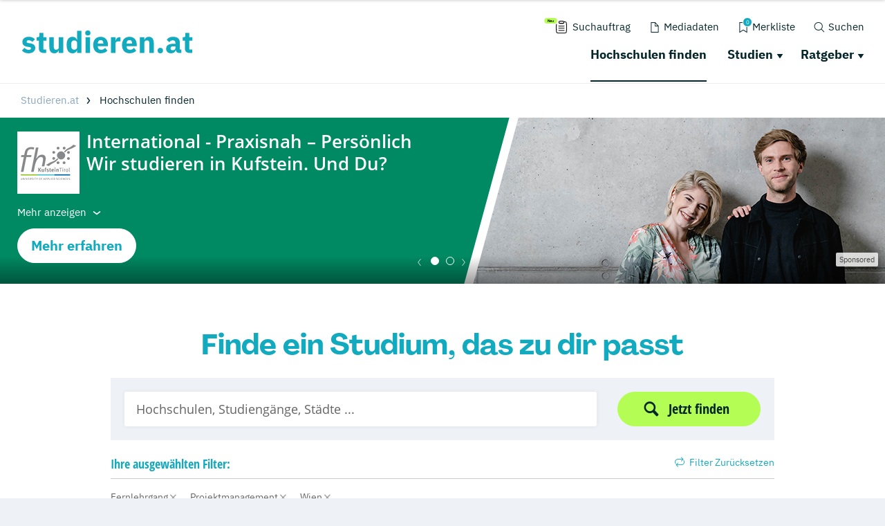

--- FILE ---
content_type: text/css; charset=utf-8
request_url: https://www.studieren.at/typo3conf/ext/drs_template/Resources/Public/css/uncritical.css
body_size: 69126
content:
:root{--grid-gutter: 1.875rem}@font-face{font-family:"swiper-icons";src:url("data:application/font-woff;charset=utf-8;base64, [base64]//wADZ2x5ZgAAAywAAADMAAAD2MHtryVoZWFkAAABbAAAADAAAAA2E2+eoWhoZWEAAAGcAAAAHwAAACQC9gDzaG10eAAAAigAAAAZAAAArgJkABFsb2NhAAAC0AAAAFoAAABaFQAUGG1heHAAAAG8AAAAHwAAACAAcABAbmFtZQAAA/gAAAE5AAACXvFdBwlwb3N0AAAFNAAAAGIAAACE5s74hXjaY2BkYGAAYpf5Hu/j+W2+MnAzMYDAzaX6QjD6/4//Bxj5GA8AuRwMYGkAPywL13jaY2BkYGA88P8Agx4j+/8fQDYfA1AEBWgDAIB2BOoAeNpjYGRgYNBh4GdgYgABEMnIABJzYNADCQAACWgAsQB42mNgYfzCOIGBlYGB0YcxjYGBwR1Kf2WQZGhhYGBiYGVmgAFGBiQQkOaawtDAoMBQxXjg/wEGPcYDDA4wNUA2CCgwsAAAO4EL6gAAeNpj2M0gyAACqxgGNWBkZ2D4/wMA+xkDdgAAAHjaY2BgYGaAYBkGRgYQiAHyGMF8FgYHIM3DwMHABGQrMOgyWDLEM1T9/w8UBfEMgLzE////P/5//f/V/xv+r4eaAAeMbAxwIUYmIMHEgKYAYjUcsDAwsLKxc3BycfPw8jEQA/[base64]/uznmfPFBNODM2K7MTQ45YEAZqGP81AmGGcF3iPqOop0r1SPTaTbVkfUe4HXj97wYE+yNwWYxwWu4v1ugWHgo3S1XdZEVqWM7ET0cfnLGxWfkgR42o2PvWrDMBSFj/IHLaF0zKjRgdiVMwScNRAoWUoH78Y2icB/yIY09An6AH2Bdu/UB+yxopYshQiEvnvu0dURgDt8QeC8PDw7Fpji3fEA4z/PEJ6YOB5hKh4dj3EvXhxPqH/SKUY3rJ7srZ4FZnh1PMAtPhwP6fl2PMJMPDgeQ4rY8YT6Gzao0eAEA409DuggmTnFnOcSCiEiLMgxCiTI6Cq5DZUd3Qmp10vO0LaLTd2cjN4fOumlc7lUYbSQcZFkutRG7g6JKZKy0RmdLY680CDnEJ+UMkpFFe1RN7nxdVpXrC4aTtnaurOnYercZg2YVmLN/d/gczfEimrE/fs/bOuq29Zmn8tloORaXgZgGa78yO9/cnXm2BpaGvq25Dv9S4E9+5SIc9PqupJKhYFSSl47+Qcr1mYNAAAAeNptw0cKwkAAAMDZJA8Q7OUJvkLsPfZ6zFVERPy8qHh2YER+3i/BP83vIBLLySsoKimrqKqpa2hp6+jq6RsYGhmbmJqZSy0sraxtbO3sHRydnEMU4uR6yx7JJXveP7WrDycAAAAAAAH//wACeNpjYGRgYOABYhkgZgJCZgZNBkYGLQZtIJsFLMYAAAw3ALgAeNolizEKgDAQBCchRbC2sFER0YD6qVQiBCv/H9ezGI6Z5XBAw8CBK/m5iQQVauVbXLnOrMZv2oLdKFa8Pjuru2hJzGabmOSLzNMzvutpB3N42mNgZGBg4GKQYzBhYMxJLMlj4GBgAYow/P/PAJJhLM6sSoWKfWCAAwDAjgbRAAB42mNgYGBkAIIbCZo5IPrmUn0hGA0AO8EFTQAA") format("woff");font-weight:400;font-style:normal}:root{--swiper-theme-color: #007aff}.swiper-container{margin-left:auto;margin-right:auto;position:relative;overflow:hidden;list-style:none;padding:0;z-index:1}.swiper-container-vertical>.swiper-wrapper{flex-direction:column}.swiper-wrapper{position:relative;width:100%;height:100%;z-index:1;display:flex;transition-property:transform;box-sizing:content-box}.swiper-container-android .swiper-slide,.swiper-wrapper{transform:translate3d(0px, 0, 0)}.swiper-container-multirow>.swiper-wrapper{flex-wrap:wrap}.swiper-container-multirow-column>.swiper-wrapper{flex-wrap:wrap;flex-direction:column}.swiper-container-free-mode>.swiper-wrapper{transition-timing-function:ease-out;margin:0 auto}.swiper-container-pointer-events{touch-action:pan-y}.swiper-container-pointer-events.swiper-container-vertical{touch-action:pan-x}.swiper-slide{flex-shrink:0;width:100%;height:100%;position:relative;transition-property:transform}.swiper-slide-invisible-blank{visibility:hidden}.swiper-container-autoheight,.swiper-container-autoheight .swiper-slide{height:auto}.swiper-container-autoheight .swiper-wrapper{align-items:flex-start;transition-property:transform,height}.swiper-container-3d{perspective:1200px}.swiper-container-3d .swiper-wrapper,.swiper-container-3d .swiper-slide,.swiper-container-3d .swiper-slide-shadow-left,.swiper-container-3d .swiper-slide-shadow-right,.swiper-container-3d .swiper-slide-shadow-top,.swiper-container-3d .swiper-slide-shadow-bottom,.swiper-container-3d .swiper-cube-shadow{transform-style:preserve-3d}.swiper-container-3d .swiper-slide-shadow-left,.swiper-container-3d .swiper-slide-shadow-right,.swiper-container-3d .swiper-slide-shadow-top,.swiper-container-3d .swiper-slide-shadow-bottom{position:absolute;left:0;top:0;width:100%;height:100%;pointer-events:none;z-index:10}.swiper-container-3d .swiper-slide-shadow-left{background-image:linear-gradient(to left, rgba(0, 0, 0, 0.5), rgba(0, 0, 0, 0))}.swiper-container-3d .swiper-slide-shadow-right{background-image:linear-gradient(to right, rgba(0, 0, 0, 0.5), rgba(0, 0, 0, 0))}.swiper-container-3d .swiper-slide-shadow-top{background-image:linear-gradient(to top, rgba(0, 0, 0, 0.5), rgba(0, 0, 0, 0))}.swiper-container-3d .swiper-slide-shadow-bottom{background-image:linear-gradient(to bottom, rgba(0, 0, 0, 0.5), rgba(0, 0, 0, 0))}.swiper-container-css-mode>.swiper-wrapper{overflow:auto;scrollbar-width:none;-ms-overflow-style:none}.swiper-container-css-mode>.swiper-wrapper::-webkit-scrollbar{display:none}.swiper-container-css-mode>.swiper-wrapper>.swiper-slide{scroll-snap-align:start start}.swiper-container-horizontal.swiper-container-css-mode>.swiper-wrapper{scroll-snap-type:x mandatory}.swiper-container-vertical.swiper-container-css-mode>.swiper-wrapper{scroll-snap-type:y mandatory}:root{--swiper-navigation-size: 44px}.swiper-button-prev,.swiper-button-next{position:absolute;top:50%;width:calc(var(--swiper-navigation-size) / 44 * 27);height:var(--swiper-navigation-size);margin-top:calc(0px - (var(--swiper-navigation-size) / 2));z-index:10;cursor:pointer;display:flex;align-items:center;justify-content:center;color:var(--swiper-navigation-color, var(--swiper-theme-color))}.swiper-button-prev.swiper-button-disabled,.swiper-button-next.swiper-button-disabled{opacity:.35;cursor:auto;pointer-events:none}.swiper-button-prev:after,.swiper-button-next:after{font-family:swiper-icons;font-size:var(--swiper-navigation-size);text-transform:none !important;letter-spacing:0;text-transform:none;font-variant:initial;line-height:1}.swiper-button-prev,.swiper-container-rtl .swiper-button-next{left:10px;right:auto}.swiper-button-prev:after,.swiper-container-rtl .swiper-button-next:after{content:"prev"}.swiper-button-next,.swiper-container-rtl .swiper-button-prev{right:10px;left:auto}.swiper-button-next:after,.swiper-container-rtl .swiper-button-prev:after{content:"next"}.swiper-button-prev.swiper-button-white,.swiper-button-next.swiper-button-white{--swiper-navigation-color: #ffffff}.swiper-button-prev.swiper-button-black,.swiper-button-next.swiper-button-black{--swiper-navigation-color: #000000}.swiper-button-lock{display:none}.swiper-pagination{position:absolute;text-align:center;transition:300ms opacity;transform:translate3d(0, 0, 0);z-index:10}.swiper-pagination.swiper-pagination-hidden{opacity:0}.swiper-pagination-fraction,.swiper-pagination-custom,.swiper-container-horizontal>.swiper-pagination-bullets{bottom:10px;left:0;width:100%}.swiper-pagination-bullets-dynamic{overflow:hidden;font-size:0}.swiper-pagination-bullets-dynamic .swiper-pagination-bullet{transform:scale(0.33);position:relative}.swiper-pagination-bullets-dynamic .swiper-pagination-bullet-active{transform:scale(1)}.swiper-pagination-bullets-dynamic .swiper-pagination-bullet-active-main{transform:scale(1)}.swiper-pagination-bullets-dynamic .swiper-pagination-bullet-active-prev{transform:scale(0.66)}.swiper-pagination-bullets-dynamic .swiper-pagination-bullet-active-prev-prev{transform:scale(0.33)}.swiper-pagination-bullets-dynamic .swiper-pagination-bullet-active-next{transform:scale(0.66)}.swiper-pagination-bullets-dynamic .swiper-pagination-bullet-active-next-next{transform:scale(0.33)}.swiper-pagination-bullet{width:8px;height:8px;display:inline-block;border-radius:50%;background:#000;opacity:.2}button.swiper-pagination-bullet{border:none;margin:0;padding:0;box-shadow:none;-webkit-appearance:none;appearance:none}.swiper-pagination-clickable .swiper-pagination-bullet{cursor:pointer}.swiper-pagination-bullet-active{opacity:1;background:var(--swiper-pagination-color, var(--swiper-theme-color))}.swiper-container-vertical>.swiper-pagination-bullets{right:10px;top:50%;transform:translate3d(0px, -50%, 0)}.swiper-container-vertical>.swiper-pagination-bullets .swiper-pagination-bullet{margin:6px 0;display:block}.swiper-container-vertical>.swiper-pagination-bullets.swiper-pagination-bullets-dynamic{top:50%;transform:translateY(-50%);width:8px}.swiper-container-vertical>.swiper-pagination-bullets.swiper-pagination-bullets-dynamic .swiper-pagination-bullet{display:inline-block;transition:200ms transform,200ms top}.swiper-container-horizontal>.swiper-pagination-bullets .swiper-pagination-bullet{margin:0 4px}.swiper-container-horizontal>.swiper-pagination-bullets.swiper-pagination-bullets-dynamic{left:50%;transform:translateX(-50%);white-space:nowrap}.swiper-container-horizontal>.swiper-pagination-bullets.swiper-pagination-bullets-dynamic .swiper-pagination-bullet{transition:200ms transform,200ms left}.swiper-container-horizontal.swiper-container-rtl>.swiper-pagination-bullets-dynamic .swiper-pagination-bullet{transition:200ms transform,200ms right}.swiper-pagination-progressbar{background:rgba(0, 0, 0, 0.25);position:absolute}.swiper-pagination-progressbar .swiper-pagination-progressbar-fill{background:var(--swiper-pagination-color, var(--swiper-theme-color));position:absolute;left:0;top:0;width:100%;height:100%;transform:scale(0);transform-origin:left top}.swiper-container-rtl .swiper-pagination-progressbar .swiper-pagination-progressbar-fill{transform-origin:right top}.swiper-container-horizontal>.swiper-pagination-progressbar,.swiper-container-vertical>.swiper-pagination-progressbar.swiper-pagination-progressbar-opposite{width:100%;height:4px;left:0;top:0}.swiper-container-vertical>.swiper-pagination-progressbar,.swiper-container-horizontal>.swiper-pagination-progressbar.swiper-pagination-progressbar-opposite{width:4px;height:100%;left:0;top:0}.swiper-pagination-white{--swiper-pagination-color: #ffffff}.swiper-pagination-black{--swiper-pagination-color: #000000}.swiper-pagination-lock{display:none}.swiper-scrollbar{border-radius:10px;position:relative;-ms-touch-action:none;background:rgba(0, 0, 0, 0.1)}.swiper-container-horizontal>.swiper-scrollbar{position:absolute;left:1%;bottom:3px;z-index:50;height:5px;width:98%}.swiper-container-vertical>.swiper-scrollbar{position:absolute;right:3px;top:1%;z-index:50;width:5px;height:98%}.swiper-scrollbar-drag{height:100%;width:100%;position:relative;background:rgba(0, 0, 0, 0.5);border-radius:10px;left:0;top:0}.swiper-scrollbar-cursor-drag{cursor:move}.swiper-scrollbar-lock{display:none}.swiper-zoom-container{width:100%;height:100%;display:flex;justify-content:center;align-items:center;text-align:center}.swiper-zoom-container>img,.swiper-zoom-container>svg,.swiper-zoom-container>canvas{max-width:100%;max-height:100%;object-fit:contain}.swiper-slide-zoomed{cursor:move}.swiper-lazy-preloader{width:42px;height:42px;position:absolute;left:50%;top:50%;margin-left:-21px;margin-top:-21px;z-index:10;transform-origin:50%;animation:swiper-preloader-spin 1s infinite linear;box-sizing:border-box;border:4px solid var(--swiper-preloader-color, var(--swiper-theme-color));border-radius:50%;border-top-color:transparent}.swiper-lazy-preloader-white{--swiper-preloader-color: #fff}.swiper-lazy-preloader-black{--swiper-preloader-color: #000}@keyframes swiper-preloader-spin{100%{transform:rotate(360deg)}}.swiper-container .swiper-notification{position:absolute;left:0;top:0;pointer-events:none;opacity:0;z-index:-1000}.swiper-container-fade.swiper-container-free-mode .swiper-slide{transition-timing-function:ease-out}.swiper-container-fade .swiper-slide{pointer-events:none;transition-property:opacity}.swiper-container-fade .swiper-slide .swiper-slide{pointer-events:none}.swiper-container-fade .swiper-slide-active,.swiper-container-fade .swiper-slide-active .swiper-slide-active{pointer-events:auto}.swiper-container-cube{overflow:visible}.swiper-container-cube .swiper-slide{pointer-events:none;-webkit-backface-visibility:hidden;backface-visibility:hidden;z-index:1;visibility:hidden;transform-origin:0 0;width:100%;height:100%}.swiper-container-cube .swiper-slide .swiper-slide{pointer-events:none}.swiper-container-cube.swiper-container-rtl .swiper-slide{transform-origin:100% 0}.swiper-container-cube .swiper-slide-active,.swiper-container-cube .swiper-slide-active .swiper-slide-active{pointer-events:auto}.swiper-container-cube .swiper-slide-active,.swiper-container-cube .swiper-slide-next,.swiper-container-cube .swiper-slide-prev,.swiper-container-cube .swiper-slide-next+.swiper-slide{pointer-events:auto;visibility:visible}.swiper-container-cube .swiper-slide-shadow-top,.swiper-container-cube .swiper-slide-shadow-bottom,.swiper-container-cube .swiper-slide-shadow-left,.swiper-container-cube .swiper-slide-shadow-right{z-index:0;-webkit-backface-visibility:hidden;backface-visibility:hidden}.swiper-container-cube .swiper-cube-shadow{position:absolute;left:0;bottom:0px;width:100%;height:100%;opacity:.6;z-index:0}.swiper-container-cube .swiper-cube-shadow:before{content:"";background:#000;position:absolute;left:0;top:0;bottom:0;right:0;filter:blur(50px)}.swiper-container-flip{overflow:visible}.swiper-container-flip .swiper-slide{pointer-events:none;-webkit-backface-visibility:hidden;backface-visibility:hidden;z-index:1}.swiper-container-flip .swiper-slide .swiper-slide{pointer-events:none}.swiper-container-flip .swiper-slide-active,.swiper-container-flip .swiper-slide-active .swiper-slide-active{pointer-events:auto}.swiper-container-flip .swiper-slide-shadow-top,.swiper-container-flip .swiper-slide-shadow-bottom,.swiper-container-flip .swiper-slide-shadow-left,.swiper-container-flip .swiper-slide-shadow-right{z-index:0;-webkit-backface-visibility:hidden;backface-visibility:hidden}/*! fancyBox v2.1.5 fancyapps.com | fancyapps.com/fancybox/#license */.fancybox-wrap,.fancybox-skin,.fancybox-outer,.fancybox-inner,.fancybox-image,.fancybox-wrap iframe,.fancybox-wrap object,.fancybox-nav,.fancybox-nav span,.fancybox-tmp{padding:0;margin:0;border:0;outline:none;vertical-align:top}.fancybox-wrap{position:absolute;top:0;left:0;z-index:8020}.fancybox-skin{position:relative;background:#f9f9f9;color:#444;text-shadow:none;-webkit-border-radius:4px;-moz-border-radius:4px;border-radius:4px}.fancybox-opened{z-index:8030}.fancybox-opened .fancybox-skin{-webkit-box-shadow:0 10px 25px rgba(0, 0, 0, 0.5);-moz-box-shadow:0 10px 25px rgba(0, 0, 0, 0.5);box-shadow:0 10px 25px rgba(0, 0, 0, 0.5)}.fancybox-outer,.fancybox-inner{position:relative}.fancybox-inner{overflow:hidden}.fancybox-type-iframe .fancybox-inner{-webkit-overflow-scrolling:touch}.fancybox-error{color:#444;font:14px/20px "Helvetica Neue",Helvetica,Arial,sans-serif;margin:0;padding:15px;white-space:nowrap}.fancybox-image,.fancybox-iframe{display:block;width:100%;height:100%}.fancybox-image{max-width:100%;max-height:100%}#fancybox-loading,.fancybox-close,.fancybox-prev span,.fancybox-next span{background-image:url("../img/fancybox_sprite.png")}#fancybox-loading{position:fixed;top:50%;left:50%;margin-top:-22px;margin-left:-22px;background-position:0 -108px;opacity:.8;cursor:pointer;z-index:8060}#fancybox-loading div{width:44px;height:44px;background:url("../img/fancybox_loading.gif") center center no-repeat}.fancybox-close{position:absolute;top:-18px;right:-18px;width:36px;height:36px;cursor:pointer;z-index:8040}.fancybox-nav{position:absolute;top:0;width:40%;height:100%;cursor:pointer;text-decoration:none;background:transparent url("../img/blank.gif");-webkit-tap-highlight-color:transparent;z-index:8040}.fancybox-prev{left:0}.fancybox-next{right:0}.fancybox-nav span{position:absolute;top:50%;width:36px;height:34px;margin-top:-18px;cursor:pointer;z-index:8040;visibility:hidden}.fancybox-prev span{left:10px;background-position:0 -36px}.fancybox-next span{right:10px;background-position:0 -72px}.fancybox-nav:hover span{visibility:visible}.fancybox-tmp{position:absolute;top:-99999px;left:-99999px;max-width:99999px;max-height:99999px;overflow:visible !important}.fancybox-lock{overflow:visible !important;width:auto}.fancybox-lock body{overflow:hidden !important}.fancybox-lock-test{overflow-y:hidden !important}.fancybox-overlay{position:absolute;top:0;left:0;overflow:hidden;display:none;z-index:8010;background:url("../img/fancybox_overlay.png")}.fancybox-overlay-fixed{position:fixed;bottom:0;right:0}.fancybox-lock .fancybox-overlay{overflow:auto;overflow-y:scroll}.fancybox-title{visibility:hidden;font:normal 13px/20px "Helvetica Neue",Helvetica,Arial,sans-serif;position:relative;text-shadow:none;z-index:8050}.fancybox-opened .fancybox-title{visibility:visible}.fancybox-title-float-wrap{position:absolute;bottom:0;right:50%;margin-bottom:-35px;z-index:8050;text-align:center}.fancybox-title-float-wrap .child{display:inline-block;margin-right:-100%;padding:2px 20px;background:transparent;background:rgba(0, 0, 0, 0.8);-webkit-border-radius:15px;-moz-border-radius:15px;border-radius:15px;text-shadow:0 1px 2px #222;color:#fff;font-weight:bold;line-height:24px;white-space:nowrap}.fancybox-title-outside-wrap{position:relative;margin-top:10px;color:#fff}.fancybox-title-inside-wrap{padding-top:10px}.fancybox-title-over-wrap{position:absolute;bottom:0;left:0;color:#fff;padding:10px;background:#000;background:rgba(0, 0, 0, 0.8)}@media only screen and (-webkit-min-device-pixel-ratio: 1.5),only screen and (min--moz-device-pixel-ratio: 1.5),only screen and (min-device-pixel-ratio: 1.5){#fancybox-loading,.fancybox-close,.fancybox-prev span,.fancybox-next span{background-image:url("../img/fancybox_sprite@2x.png");background-size:44px 152px}#fancybox-loading div{background-image:url("../img/fancybox_loading@2x.gif");background-size:24px 24px}}.tooltipster-default{border-radius:5px;border:2px solid #000;background:#4c4c4c;color:#fff}.tooltipster-default .tooltipster-content{font-family:Arial,sans-serif;font-size:14px;line-height:16px;padding:8px 10px;overflow:hidden}.tooltipster-icon{cursor:help;margin-left:4px}.tooltipster-base{padding:0;font-size:0;line-height:0;position:absolute;left:0;top:0;z-index:9999999;pointer-events:none;width:auto;overflow:visible}.tooltipster-base .tooltipster-content{overflow:hidden}.tooltipster-arrow{display:block;text-align:center;width:100%;height:100%;position:absolute;top:0;left:0;z-index:-1}.tooltipster-arrow span,.tooltipster-arrow-border{display:block;width:0;height:0;position:absolute}.tooltipster-arrow-top span,.tooltipster-arrow-top-right span,.tooltipster-arrow-top-left span{border-left:8px solid transparent !important;border-right:8px solid transparent !important;border-top:8px solid;bottom:-7px}.tooltipster-arrow-top .tooltipster-arrow-border,.tooltipster-arrow-top-right .tooltipster-arrow-border,.tooltipster-arrow-top-left .tooltipster-arrow-border{border-left:9px solid transparent !important;border-right:9px solid transparent !important;border-top:9px solid;bottom:-7px}.tooltipster-arrow-bottom span,.tooltipster-arrow-bottom-right span,.tooltipster-arrow-bottom-left span{border-left:8px solid transparent !important;border-right:8px solid transparent !important;border-bottom:8px solid;top:-7px}.tooltipster-arrow-bottom .tooltipster-arrow-border,.tooltipster-arrow-bottom-right .tooltipster-arrow-border,.tooltipster-arrow-bottom-left .tooltipster-arrow-border{border-left:9px solid transparent !important;border-right:9px solid transparent !important;border-bottom:9px solid;top:-7px}.tooltipster-arrow-top span,.tooltipster-arrow-top .tooltipster-arrow-border,.tooltipster-arrow-bottom span,.tooltipster-arrow-bottom .tooltipster-arrow-border{left:0;right:0;margin:0 auto}.tooltipster-arrow-top-left span,.tooltipster-arrow-bottom-left span{left:6px}.tooltipster-arrow-top-left .tooltipster-arrow-border,.tooltipster-arrow-bottom-left .tooltipster-arrow-border{left:5px}.tooltipster-arrow-top-right span,.tooltipster-arrow-bottom-right span{right:6px}.tooltipster-arrow-top-right .tooltipster-arrow-border,.tooltipster-arrow-bottom-right .tooltipster-arrow-border{right:5px}.tooltipster-arrow-left span,.tooltipster-arrow-left .tooltipster-arrow-border{border-top:8px solid transparent !important;border-bottom:8px solid transparent !important;border-left:8px solid;top:50%;margin-top:-7px;right:-7px}.tooltipster-arrow-left .tooltipster-arrow-border{border-top:9px solid transparent !important;border-bottom:9px solid transparent !important;border-left:9px solid;margin-top:-8px}.tooltipster-arrow-right span,.tooltipster-arrow-right .tooltipster-arrow-border{border-top:8px solid transparent !important;border-bottom:8px solid transparent !important;border-right:8px solid;top:50%;margin-top:-7px;left:-7px}.tooltipster-arrow-right .tooltipster-arrow-border{border-top:9px solid transparent !important;border-bottom:9px solid transparent !important;border-right:9px solid;margin-top:-8px}.tooltipster-fade{opacity:0;-webkit-transition-property:opacity;-moz-transition-property:opacity;-o-transition-property:opacity;-ms-transition-property:opacity;transition-property:opacity}.tooltipster-fade-show{opacity:1}.tooltipster-grow{-webkit-transform:scale(0, 0);-moz-transform:scale(0, 0);-o-transform:scale(0, 0);-ms-transform:scale(0, 0);transform:scale(0, 0);-webkit-transition-property:-webkit-transform;-moz-transition-property:-moz-transform;-o-transition-property:-o-transform;-ms-transition-property:-ms-transform;transition-property:transform;-webkit-backface-visibility:hidden}.tooltipster-grow-show{-webkit-transform:scale(1, 1);-moz-transform:scale(1, 1);-o-transform:scale(1, 1);-ms-transform:scale(1, 1);transform:scale(1, 1);-webkit-transition-timing-function:cubic-bezier(0.175, 0.885, 0.32, 1);-webkit-transition-timing-function:cubic-bezier(0.175, 0.885, 0.32, 1.15);-moz-transition-timing-function:cubic-bezier(0.175, 0.885, 0.32, 1.15);-ms-transition-timing-function:cubic-bezier(0.175, 0.885, 0.32, 1.15);-o-transition-timing-function:cubic-bezier(0.175, 0.885, 0.32, 1.15);transition-timing-function:cubic-bezier(0.175, 0.885, 0.32, 1.15)}.tooltipster-swing{opacity:0;-webkit-transform:rotateZ(4deg);-moz-transform:rotateZ(4deg);-o-transform:rotateZ(4deg);-ms-transform:rotateZ(4deg);transform:rotateZ(4deg);-webkit-transition-property:-webkit-transform,opacity;-moz-transition-property:-moz-transform;-o-transition-property:-o-transform;-ms-transition-property:-ms-transform;transition-property:transform}.tooltipster-swing-show{opacity:1;-webkit-transform:rotateZ(0deg);-moz-transform:rotateZ(0deg);-o-transform:rotateZ(0deg);-ms-transform:rotateZ(0deg);transform:rotateZ(0deg);-webkit-transition-timing-function:cubic-bezier(0.23, 0.635, 0.495, 1);-webkit-transition-timing-function:cubic-bezier(0.23, 0.635, 0.495, 2.4);-moz-transition-timing-function:cubic-bezier(0.23, 0.635, 0.495, 2.4);-ms-transition-timing-function:cubic-bezier(0.23, 0.635, 0.495, 2.4);-o-transition-timing-function:cubic-bezier(0.23, 0.635, 0.495, 2.4);transition-timing-function:cubic-bezier(0.23, 0.635, 0.495, 2.4)}.tooltipster-fall{top:0;-webkit-transition-property:top;-moz-transition-property:top;-o-transition-property:top;-ms-transition-property:top;transition-property:top;-webkit-transition-timing-function:cubic-bezier(0.175, 0.885, 0.32, 1);-webkit-transition-timing-function:cubic-bezier(0.175, 0.885, 0.32, 1.15);-moz-transition-timing-function:cubic-bezier(0.175, 0.885, 0.32, 1.15);-ms-transition-timing-function:cubic-bezier(0.175, 0.885, 0.32, 1.15);-o-transition-timing-function:cubic-bezier(0.175, 0.885, 0.32, 1.15);transition-timing-function:cubic-bezier(0.175, 0.885, 0.32, 1.15)}.tooltipster-fall.tooltipster-dying{-webkit-transition-property:all;-moz-transition-property:all;-o-transition-property:all;-ms-transition-property:all;transition-property:all;top:0px !important;opacity:0}.tooltipster-slide{left:-40px;-webkit-transition-property:left;-moz-transition-property:left;-o-transition-property:left;-ms-transition-property:left;transition-property:left;-webkit-transition-timing-function:cubic-bezier(0.175, 0.885, 0.32, 1);-webkit-transition-timing-function:cubic-bezier(0.175, 0.885, 0.32, 1.15);-moz-transition-timing-function:cubic-bezier(0.175, 0.885, 0.32, 1.15);-ms-transition-timing-function:cubic-bezier(0.175, 0.885, 0.32, 1.15);-o-transition-timing-function:cubic-bezier(0.175, 0.885, 0.32, 1.15);transition-timing-function:cubic-bezier(0.175, 0.885, 0.32, 1.15)}.tooltipster-slide.tooltipster-dying{-webkit-transition-property:all;-moz-transition-property:all;-o-transition-property:all;-ms-transition-property:all;transition-property:all;left:0px !important;opacity:0}.tooltipster-content-changing{opacity:.5;-webkit-transform:scale(1.1, 1.1);-moz-transform:scale(1.1, 1.1);-o-transform:scale(1.1, 1.1);-ms-transform:scale(1.1, 1.1);transform:scale(1.1, 1.1)}.jq-ry-container{position:relative;padding:0 5px;line-height:0;display:block;cursor:pointer;-webkit-box-sizing:content-box;-moz-box-sizing:content-box;box-sizing:content-box;direction:ltr}.jq-ry-container[readonly=readonly]{cursor:default}.jq-ry-container>.jq-ry-group-wrapper{position:relative;width:100%}.jq-ry-container>.jq-ry-group-wrapper>.jq-ry-group{position:relative;line-height:0;z-index:10;white-space:nowrap}.jq-ry-container>.jq-ry-group-wrapper>.jq-ry-group>svg{display:inline-block}.jq-ry-container>.jq-ry-group-wrapper>.jq-ry-group.jq-ry-normal-group{width:100%}.jq-ry-container>.jq-ry-group-wrapper>.jq-ry-group.jq-ry-rated-group{width:0;z-index:11;position:absolute;top:0;left:0;overflow:hidden}.leaflet-pane,.leaflet-tile,.leaflet-marker-icon,.leaflet-marker-shadow,.leaflet-tile-container,.leaflet-pane>svg,.leaflet-pane>canvas,.leaflet-zoom-box,.leaflet-image-layer,.leaflet-layer{position:absolute;left:0;top:0}.leaflet-container{overflow:hidden}.leaflet-tile,.leaflet-marker-icon,.leaflet-marker-shadow{-webkit-user-select:none;-moz-user-select:none;user-select:none;-webkit-user-drag:none}.leaflet-tile::selection{background:transparent}.leaflet-safari .leaflet-tile{image-rendering:-webkit-optimize-contrast}.leaflet-safari .leaflet-tile-container{width:1600px;height:1600px;-webkit-transform-origin:0 0}.leaflet-marker-icon,.leaflet-marker-shadow{display:block}.leaflet-container .leaflet-overlay-pane svg,.leaflet-container .leaflet-marker-pane img,.leaflet-container .leaflet-shadow-pane img,.leaflet-container .leaflet-tile-pane img,.leaflet-container img.leaflet-image-layer,.leaflet-container .leaflet-tile{max-width:none !important;max-height:none !important}.leaflet-container.leaflet-touch-zoom{-ms-touch-action:pan-x pan-y;touch-action:pan-x pan-y}.leaflet-container.leaflet-touch-drag{-ms-touch-action:pinch-zoom;touch-action:none;touch-action:pinch-zoom}.leaflet-container.leaflet-touch-drag.leaflet-touch-zoom{-ms-touch-action:none;touch-action:none}.leaflet-container{-webkit-tap-highlight-color:transparent}.leaflet-container a{-webkit-tap-highlight-color:rgba(51, 181, 229, 0.4)}.leaflet-tile{filter:inherit;visibility:hidden}.leaflet-tile-loaded{visibility:inherit}.leaflet-zoom-box{width:0;height:0;-moz-box-sizing:border-box;box-sizing:border-box;z-index:800}.leaflet-overlay-pane svg{-moz-user-select:none}.leaflet-pane{z-index:400}.leaflet-tile-pane{z-index:200}.leaflet-overlay-pane{z-index:400}.leaflet-shadow-pane{z-index:500}.leaflet-marker-pane{z-index:600}.leaflet-tooltip-pane{z-index:650}.leaflet-popup-pane{z-index:700}.leaflet-map-pane canvas{z-index:100}.leaflet-map-pane svg{z-index:200}.leaflet-vml-shape{width:1px;height:1px}.lvml{behavior:url(#default#VML);display:inline-block;position:absolute}.leaflet-control{position:relative;z-index:800;pointer-events:visiblePainted;pointer-events:auto}.leaflet-top,.leaflet-bottom{position:absolute;z-index:1000;pointer-events:none}.leaflet-top{top:0}.leaflet-right{right:0}.leaflet-bottom{bottom:0}.leaflet-left{left:0}.leaflet-control{float:left;clear:both}.leaflet-right .leaflet-control{float:right}.leaflet-top .leaflet-control{margin-top:10px}.leaflet-bottom .leaflet-control{margin-bottom:10px}.leaflet-left .leaflet-control{margin-left:10px}.leaflet-right .leaflet-control{margin-right:10px}.leaflet-fade-anim .leaflet-tile{will-change:opacity}.leaflet-fade-anim .leaflet-popup{opacity:0;-webkit-transition:opacity .2s linear;-moz-transition:opacity .2s linear;transition:opacity .2s linear}.leaflet-fade-anim .leaflet-map-pane .leaflet-popup{opacity:1}.leaflet-zoom-animated{-webkit-transform-origin:0 0;-ms-transform-origin:0 0;transform-origin:0 0}.leaflet-zoom-anim .leaflet-zoom-animated{will-change:transform}.leaflet-zoom-anim .leaflet-zoom-animated{-webkit-transition:-webkit-transform .25s cubic-bezier(0, 0, 0.25, 1);-moz-transition:-moz-transform .25s cubic-bezier(0, 0, 0.25, 1);transition:transform .25s cubic-bezier(0, 0, 0.25, 1)}.leaflet-zoom-anim .leaflet-tile,.leaflet-pan-anim .leaflet-tile{-webkit-transition:none;-moz-transition:none;transition:none}.leaflet-zoom-anim .leaflet-zoom-hide{visibility:hidden}.leaflet-interactive{cursor:pointer}.leaflet-grab{cursor:-webkit-grab;cursor:-moz-grab;cursor:grab}.leaflet-crosshair,.leaflet-crosshair .leaflet-interactive{cursor:crosshair}.leaflet-popup-pane,.leaflet-control{cursor:auto}.leaflet-dragging .leaflet-grab,.leaflet-dragging .leaflet-grab .leaflet-interactive,.leaflet-dragging .leaflet-marker-draggable{cursor:move;cursor:-webkit-grabbing;cursor:-moz-grabbing;cursor:grabbing}.leaflet-marker-icon,.leaflet-marker-shadow,.leaflet-image-layer,.leaflet-pane>svg path,.leaflet-tile-container{pointer-events:none}.leaflet-marker-icon.leaflet-interactive,.leaflet-image-layer.leaflet-interactive,.leaflet-pane>svg path.leaflet-interactive,svg.leaflet-image-layer.leaflet-interactive path{pointer-events:visiblePainted;pointer-events:auto}.leaflet-container{background:#ddd;outline:0}.leaflet-container a{color:#0078a8}.leaflet-container a.leaflet-active{outline:2px solid orange}.leaflet-zoom-box{border:2px dotted #38f;background:rgba(255, 255, 255, 0.5)}.leaflet-container{font:12px/1.5 "Helvetica Neue",Arial,Helvetica,sans-serif}.leaflet-bar{box-shadow:0 1px 5px rgba(0, 0, 0, 0.65);border-radius:4px}.leaflet-bar a,.leaflet-bar a:hover{background-color:#fff;border-bottom:1px solid #ccc;width:26px;height:26px;line-height:26px;display:block;text-align:center;text-decoration:none;color:black}.leaflet-bar a,.leaflet-control-layers-toggle{background-position:50% 50%;background-repeat:no-repeat;display:block}.leaflet-bar a:hover{background-color:#f4f4f4}.leaflet-bar a:first-child{border-top-left-radius:4px;border-top-right-radius:4px}.leaflet-bar a:last-child{border-bottom-left-radius:4px;border-bottom-right-radius:4px;border-bottom:none}.leaflet-bar a.leaflet-disabled{cursor:default;background-color:#f4f4f4;color:#bbb}.leaflet-touch .leaflet-bar a{width:30px;height:30px;line-height:30px}.leaflet-touch .leaflet-bar a:first-child{border-top-left-radius:2px;border-top-right-radius:2px}.leaflet-touch .leaflet-bar a:last-child{border-bottom-left-radius:2px;border-bottom-right-radius:2px}.leaflet-control-zoom-in,.leaflet-control-zoom-out{font:bold 18px "Lucida Console",Monaco,monospace;text-indent:1px}.leaflet-touch .leaflet-control-zoom-in,.leaflet-touch .leaflet-control-zoom-out{font-size:22px}.leaflet-control-layers{box-shadow:0 1px 5px rgba(0, 0, 0, 0.4);background:#fff;border-radius:5px}.leaflet-control-layers-toggle{background-image:url(images/layers.png);width:36px;height:36px}.leaflet-retina .leaflet-control-layers-toggle{background-image:url(images/layers-2x.png);background-size:26px 26px}.leaflet-touch .leaflet-control-layers-toggle{width:44px;height:44px}.leaflet-control-layers .leaflet-control-layers-list,.leaflet-control-layers-expanded .leaflet-control-layers-toggle{display:none}.leaflet-control-layers-expanded .leaflet-control-layers-list{display:block;position:relative}.leaflet-control-layers-expanded{padding:6px 10px 6px 6px;color:#333;background:#fff}.leaflet-control-layers-scrollbar{overflow-y:scroll;overflow-x:hidden;padding-right:5px}.leaflet-control-layers-selector{margin-top:2px;position:relative;top:1px}.leaflet-control-layers label{display:block}.leaflet-control-layers-separator{height:0;border-top:1px solid #ddd;margin:5px -10px 5px -6px}.leaflet-default-icon-path{background-image:url(images/marker-icon.png)}.leaflet-container .leaflet-control-attribution{background:#fff;background:rgba(255, 255, 255, 0.7);margin:0}.leaflet-control-attribution,.leaflet-control-scale-line{padding:0 5px;color:#333}.leaflet-control-attribution a{text-decoration:none}.leaflet-control-attribution a:hover{text-decoration:underline}.leaflet-container .leaflet-control-attribution,.leaflet-container .leaflet-control-scale{font-size:11px}.leaflet-left .leaflet-control-scale{margin-left:5px}.leaflet-bottom .leaflet-control-scale{margin-bottom:5px}.leaflet-control-scale-line{border:2px solid #777;border-top:none;line-height:1.1;padding:2px 5px 1px;font-size:11px;white-space:nowrap;overflow:hidden;-moz-box-sizing:border-box;box-sizing:border-box;background:#fff;background:rgba(255, 255, 255, 0.5)}.leaflet-control-scale-line:not(:first-child){border-top:2px solid #777;border-bottom:none;margin-top:-2px}.leaflet-control-scale-line:not(:first-child):not(:last-child){border-bottom:2px solid #777}.leaflet-touch .leaflet-control-attribution,.leaflet-touch .leaflet-control-layers,.leaflet-touch .leaflet-bar{box-shadow:none}.leaflet-touch .leaflet-control-layers,.leaflet-touch .leaflet-bar{border:2px solid rgba(0, 0, 0, 0.2);background-clip:padding-box}.leaflet-popup{position:absolute;text-align:center;margin-bottom:20px}.leaflet-popup-content-wrapper{padding:1px;text-align:left;border-radius:12px}.leaflet-popup-content{margin:13px 19px;line-height:1.4}.leaflet-popup-content p{margin:18px 0}.leaflet-popup-tip-container{width:40px;height:20px;position:absolute;left:50%;margin-left:-20px;overflow:hidden;pointer-events:none}.leaflet-popup-tip{width:17px;height:17px;padding:1px;margin:-10px auto 0;-webkit-transform:rotate(45deg);-moz-transform:rotate(45deg);-ms-transform:rotate(45deg);transform:rotate(45deg)}.leaflet-popup-content-wrapper,.leaflet-popup-tip{background:white;color:#333;box-shadow:0 3px 14px rgba(0, 0, 0, 0.4)}.leaflet-container a.leaflet-popup-close-button{position:absolute;top:0;right:0;padding:4px 4px 0 0;border:none;text-align:center;width:18px;height:14px;font:16px/14px Tahoma,Verdana,sans-serif;color:#c3c3c3;text-decoration:none;font-weight:bold;background:transparent}.leaflet-container a.leaflet-popup-close-button:hover{color:#999}.leaflet-popup-scrolled{overflow:auto;border-bottom:1px solid #ddd;border-top:1px solid #ddd}.leaflet-oldie .leaflet-popup-content-wrapper{-ms-zoom:1}.leaflet-oldie .leaflet-popup-tip{width:24px;margin:0 auto;-ms-filter:"progid:DXImageTransform.Microsoft.Matrix(M11=0.70710678, M12=0.70710678, M21=-0.70710678, M22=0.70710678)";filter:progid:DXImageTransform.Microsoft.Matrix(M11=0.70710678, M12=0.70710678, M21=-0.70710678, M22=0.70710678)}.leaflet-oldie .leaflet-popup-tip-container{margin-top:-1px}.leaflet-oldie .leaflet-control-zoom,.leaflet-oldie .leaflet-control-layers,.leaflet-oldie .leaflet-popup-content-wrapper,.leaflet-oldie .leaflet-popup-tip{border:1px solid #999}.leaflet-div-icon{background:#fff;border:1px solid #666}.leaflet-tooltip{position:absolute;padding:6px;background-color:#fff;border:1px solid #fff;border-radius:3px;color:#222;white-space:nowrap;-webkit-user-select:none;-moz-user-select:none;-ms-user-select:none;user-select:none;pointer-events:none;box-shadow:0 1px 3px rgba(0, 0, 0, 0.4)}.leaflet-tooltip.leaflet-clickable{cursor:pointer;pointer-events:auto}.leaflet-tooltip-top:before,.leaflet-tooltip-bottom:before,.leaflet-tooltip-left:before,.leaflet-tooltip-right:before{position:absolute;pointer-events:none;border:6px solid transparent;background:transparent;content:""}.leaflet-tooltip-bottom{margin-top:6px}.leaflet-tooltip-top{margin-top:-6px}.leaflet-tooltip-bottom:before,.leaflet-tooltip-top:before{left:50%;margin-left:-6px}.leaflet-tooltip-top:before{bottom:0;margin-bottom:-12px;border-top-color:#fff}.leaflet-tooltip-bottom:before{top:0;margin-top:-12px;margin-left:-6px;border-bottom-color:#fff}.leaflet-tooltip-left{margin-left:-6px}.leaflet-tooltip-right{margin-left:6px}.leaflet-tooltip-left:before,.leaflet-tooltip-right:before{top:50%;margin-top:-6px}.leaflet-tooltip-left:before{right:0;margin-right:-12px;border-left-color:#fff}.leaflet-tooltip-right:before{left:0;margin-left:-12px;border-right-color:#fff}.select2-container{box-sizing:border-box;display:inline-block;margin:0;position:relative;vertical-align:middle}.select2-container .select2-selection--single{box-sizing:border-box;cursor:pointer;display:block;height:28px;user-select:none;-webkit-user-select:none}.select2-container .select2-selection--single .select2-selection__rendered{display:block;padding-left:8px;padding-right:20px;overflow:hidden;text-overflow:ellipsis;white-space:nowrap}.select2-container .select2-selection--single .select2-selection__clear{background-color:transparent;border:none;font-size:1em}.select2-container[dir=rtl] .select2-selection--single .select2-selection__rendered{padding-right:8px;padding-left:20px}.select2-container .select2-selection--multiple{box-sizing:border-box;cursor:pointer;display:block;min-height:32px;user-select:none;-webkit-user-select:none}.select2-container .select2-selection--multiple .select2-selection__rendered{display:inline;list-style:none;padding:0}.select2-container .select2-selection--multiple .select2-selection__clear{background-color:transparent;border:none;font-size:1em}.select2-container .select2-search--inline .select2-search__field{box-sizing:border-box;border:none;font-size:100%;margin-top:5px;margin-left:5px;padding:0;max-width:100%;resize:none;height:18px;vertical-align:bottom;font-family:sans-serif;overflow:hidden;word-break:keep-all}.select2-container .select2-search--inline .select2-search__field::-webkit-search-cancel-button{-webkit-appearance:none}.select2-dropdown{background-color:#fff;border:1px solid #aaa;border-radius:4px;box-sizing:border-box;display:block;position:absolute;left:-100000px;width:100%;z-index:1051}.select2-results{display:block}.select2-results__options{list-style:none;margin:0;padding:0}.select2-results__option{padding:6px;user-select:none;-webkit-user-select:none}.select2-results__option--selectable{cursor:pointer}.select2-container--open .select2-dropdown{left:0}.select2-container--open .select2-dropdown--above{border-bottom:none;border-bottom-left-radius:0;border-bottom-right-radius:0}.select2-container--open .select2-dropdown--below{border-top:none;border-top-left-radius:0;border-top-right-radius:0}.select2-search--dropdown{display:block;padding:4px}.select2-search--dropdown .select2-search__field{padding:4px;width:100%;box-sizing:border-box}.select2-search--dropdown .select2-search__field::-webkit-search-cancel-button{-webkit-appearance:none}.select2-search--dropdown.select2-search--hide{display:none}.select2-close-mask{border:0;margin:0;padding:0;display:block;position:fixed;left:0;top:0;min-height:100%;min-width:100%;height:auto;width:auto;opacity:0;z-index:99;background-color:#fff;filter:alpha(opacity=0)}.select2-hidden-accessible{border:0 !important;clip:rect(0 0 0 0) !important;-webkit-clip-path:inset(50%) !important;clip-path:inset(50%) !important;height:1px !important;overflow:hidden !important;padding:0 !important;position:absolute !important;width:1px !important;white-space:nowrap !important}.select2-container--default .select2-selection--single{background-color:#fff;border:1px solid #aaa;border-radius:4px}.select2-container--default .select2-selection--single .select2-selection__rendered{color:#444;line-height:28px}.select2-container--default .select2-selection--single .select2-selection__clear{cursor:pointer;float:right;font-weight:bold;height:26px;margin-right:20px;padding-right:0px}.select2-container--default .select2-selection--single .select2-selection__placeholder{color:#999}.select2-container--default .select2-selection--single .select2-selection__arrow{height:26px;position:absolute;top:1px;right:1px;width:20px}.select2-container--default .select2-selection--single .select2-selection__arrow b{border-color:#888 transparent transparent transparent;border-style:solid;border-width:5px 4px 0 4px;height:0;left:50%;margin-left:-4px;margin-top:-2px;position:absolute;top:50%;width:0}.select2-container--default[dir=rtl] .select2-selection--single .select2-selection__clear{float:left}.select2-container--default[dir=rtl] .select2-selection--single .select2-selection__arrow{left:1px;right:auto}.select2-container--default.select2-container--disabled .select2-selection--single{background-color:#eee;cursor:default}.select2-container--default.select2-container--disabled .select2-selection--single .select2-selection__clear{display:none}.select2-container--default.select2-container--open .select2-selection--single .select2-selection__arrow b{border-color:transparent transparent #888 transparent;border-width:0 4px 5px 4px}.select2-container--default .select2-selection--multiple{background-color:#fff;border:1px solid #aaa;border-radius:4px;cursor:text;padding-bottom:5px;padding-right:5px;position:relative}.select2-container--default .select2-selection--multiple.select2-selection--clearable{padding-right:25px}.select2-container--default .select2-selection--multiple .select2-selection__clear{cursor:pointer;font-weight:bold;height:20px;margin-right:10px;margin-top:5px;position:absolute;right:0;padding:1px}.select2-container--default .select2-selection--multiple .select2-selection__choice{background-color:#e4e4e4;border:1px solid #aaa;border-radius:4px;box-sizing:border-box;display:inline-block;margin-left:5px;margin-top:5px;padding:0;padding-left:20px;position:relative;max-width:100%;overflow:hidden;text-overflow:ellipsis;vertical-align:bottom;white-space:nowrap}.select2-container--default .select2-selection--multiple .select2-selection__choice__display{cursor:default;padding-left:2px;padding-right:5px}.select2-container--default .select2-selection--multiple .select2-selection__choice__remove{background-color:transparent;border:none;border-right:1px solid #aaa;border-top-left-radius:4px;border-bottom-left-radius:4px;color:#999;cursor:pointer;font-size:1em;font-weight:bold;padding:0 4px;position:absolute;left:0;top:0}.select2-container--default .select2-selection--multiple .select2-selection__choice__remove:hover,.select2-container--default .select2-selection--multiple .select2-selection__choice__remove:focus{background-color:#f1f1f1;color:#333;outline:none}.select2-container--default[dir=rtl] .select2-selection--multiple .select2-selection__choice{margin-left:5px;margin-right:auto}.select2-container--default[dir=rtl] .select2-selection--multiple .select2-selection__choice__display{padding-left:5px;padding-right:2px}.select2-container--default[dir=rtl] .select2-selection--multiple .select2-selection__choice__remove{border-left:1px solid #aaa;border-right:none;border-top-left-radius:0;border-bottom-left-radius:0;border-top-right-radius:4px;border-bottom-right-radius:4px}.select2-container--default[dir=rtl] .select2-selection--multiple .select2-selection__clear{float:left;margin-left:10px;margin-right:auto}.select2-container--default.select2-container--focus .select2-selection--multiple{border:solid #000 1px;outline:0}.select2-container--default.select2-container--disabled .select2-selection--multiple{background-color:#eee;cursor:default}.select2-container--default.select2-container--disabled .select2-selection__choice__remove{display:none}.select2-container--default.select2-container--open.select2-container--above .select2-selection--single,.select2-container--default.select2-container--open.select2-container--above .select2-selection--multiple{border-top-left-radius:0;border-top-right-radius:0}.select2-container--default.select2-container--open.select2-container--below .select2-selection--single,.select2-container--default.select2-container--open.select2-container--below .select2-selection--multiple{border-bottom-left-radius:0;border-bottom-right-radius:0}.select2-container--default .select2-search--dropdown .select2-search__field{border:1px solid #aaa}.select2-container--default .select2-search--inline .select2-search__field{background:transparent;border:none;outline:0;box-shadow:none;-webkit-appearance:textfield}.select2-container--default .select2-results>.select2-results__options{max-height:200px;overflow-y:auto}.select2-container--default .select2-results__option .select2-results__option{padding-left:1em}.select2-container--default .select2-results__option .select2-results__option .select2-results__group{padding-left:0}.select2-container--default .select2-results__option .select2-results__option .select2-results__option{margin-left:-1em;padding-left:2em}.select2-container--default .select2-results__option .select2-results__option .select2-results__option .select2-results__option{margin-left:-2em;padding-left:3em}.select2-container--default .select2-results__option .select2-results__option .select2-results__option .select2-results__option .select2-results__option{margin-left:-3em;padding-left:4em}.select2-container--default .select2-results__option .select2-results__option .select2-results__option .select2-results__option .select2-results__option .select2-results__option{margin-left:-4em;padding-left:5em}.select2-container--default .select2-results__option .select2-results__option .select2-results__option .select2-results__option .select2-results__option .select2-results__option .select2-results__option{margin-left:-5em;padding-left:6em}.select2-container--default .select2-results__option--group{padding:0}.select2-container--default .select2-results__option--disabled{color:#999}.select2-container--default .select2-results__option--selected{background-color:#ddd}.select2-container--default .select2-results__option--highlighted.select2-results__option--selectable{background-color:#5897fb;color:#fff}.select2-container--default .select2-results__group{cursor:default;display:block;padding:6px}.select2-container--classic .select2-selection--single{background-color:#f7f7f7;border:1px solid #aaa;border-radius:4px;outline:0;background-image:-webkit-linear-gradient(top, white 50%, #eeeeee 100%);background-image:-o-linear-gradient(top, white 50%, #eeeeee 100%);background-image:linear-gradient(to bottom, white 50%, #eeeeee 100%);background-repeat:repeat-x;filter:progid:DXImageTransform.Microsoft.gradient(startColorstr="#FFFFFFFF", endColorstr="#FFEEEEEE", GradientType=0)}.select2-container--classic .select2-selection--single:focus{border:1px solid #5897fb}.select2-container--classic .select2-selection--single .select2-selection__rendered{color:#444;line-height:28px}.select2-container--classic .select2-selection--single .select2-selection__clear{cursor:pointer;float:right;font-weight:bold;height:26px;margin-right:20px}.select2-container--classic .select2-selection--single .select2-selection__placeholder{color:#999}.select2-container--classic .select2-selection--single .select2-selection__arrow{background-color:#ddd;border:none;border-left:1px solid #aaa;border-top-right-radius:4px;border-bottom-right-radius:4px;height:26px;position:absolute;top:1px;right:1px;width:20px;background-image:-webkit-linear-gradient(top, #eeeeee 50%, #cccccc 100%);background-image:-o-linear-gradient(top, #eeeeee 50%, #cccccc 100%);background-image:linear-gradient(to bottom, #eeeeee 50%, #cccccc 100%);background-repeat:repeat-x;filter:progid:DXImageTransform.Microsoft.gradient(startColorstr="#FFEEEEEE", endColorstr="#FFCCCCCC", GradientType=0)}.select2-container--classic .select2-selection--single .select2-selection__arrow b{border-color:#888 transparent transparent transparent;border-style:solid;border-width:5px 4px 0 4px;height:0;left:50%;margin-left:-4px;margin-top:-2px;position:absolute;top:50%;width:0}.select2-container--classic[dir=rtl] .select2-selection--single .select2-selection__clear{float:left}.select2-container--classic[dir=rtl] .select2-selection--single .select2-selection__arrow{border:none;border-right:1px solid #aaa;border-radius:0;border-top-left-radius:4px;border-bottom-left-radius:4px;left:1px;right:auto}.select2-container--classic.select2-container--open .select2-selection--single{border:1px solid #5897fb}.select2-container--classic.select2-container--open .select2-selection--single .select2-selection__arrow{background:transparent;border:none}.select2-container--classic.select2-container--open .select2-selection--single .select2-selection__arrow b{border-color:transparent transparent #888 transparent;border-width:0 4px 5px 4px}.select2-container--classic.select2-container--open.select2-container--above .select2-selection--single{border-top:none;border-top-left-radius:0;border-top-right-radius:0;background-image:-webkit-linear-gradient(top, white 0%, #eeeeee 50%);background-image:-o-linear-gradient(top, white 0%, #eeeeee 50%);background-image:linear-gradient(to bottom, white 0%, #eeeeee 50%);background-repeat:repeat-x;filter:progid:DXImageTransform.Microsoft.gradient(startColorstr="#FFFFFFFF", endColorstr="#FFEEEEEE", GradientType=0)}.select2-container--classic.select2-container--open.select2-container--below .select2-selection--single{border-bottom:none;border-bottom-left-radius:0;border-bottom-right-radius:0;background-image:-webkit-linear-gradient(top, #eeeeee 50%, white 100%);background-image:-o-linear-gradient(top, #eeeeee 50%, white 100%);background-image:linear-gradient(to bottom, #eeeeee 50%, white 100%);background-repeat:repeat-x;filter:progid:DXImageTransform.Microsoft.gradient(startColorstr="#FFEEEEEE", endColorstr="#FFFFFFFF", GradientType=0)}.select2-container--classic .select2-selection--multiple{background-color:#fff;border:1px solid #aaa;border-radius:4px;cursor:text;outline:0;padding-bottom:5px;padding-right:5px}.select2-container--classic .select2-selection--multiple:focus{border:1px solid #5897fb}.select2-container--classic .select2-selection--multiple .select2-selection__clear{display:none}.select2-container--classic .select2-selection--multiple .select2-selection__choice{background-color:#e4e4e4;border:1px solid #aaa;border-radius:4px;display:inline-block;margin-left:5px;margin-top:5px;padding:0}.select2-container--classic .select2-selection--multiple .select2-selection__choice__display{cursor:default;padding-left:2px;padding-right:5px}.select2-container--classic .select2-selection--multiple .select2-selection__choice__remove{background-color:transparent;border:none;border-top-left-radius:4px;border-bottom-left-radius:4px;color:#888;cursor:pointer;font-size:1em;font-weight:bold;padding:0 4px}.select2-container--classic .select2-selection--multiple .select2-selection__choice__remove:hover{color:#555;outline:none}.select2-container--classic[dir=rtl] .select2-selection--multiple .select2-selection__choice{margin-left:5px;margin-right:auto}.select2-container--classic[dir=rtl] .select2-selection--multiple .select2-selection__choice__display{padding-left:5px;padding-right:2px}.select2-container--classic[dir=rtl] .select2-selection--multiple .select2-selection__choice__remove{border-top-left-radius:0;border-bottom-left-radius:0;border-top-right-radius:4px;border-bottom-right-radius:4px}.select2-container--classic.select2-container--open .select2-selection--multiple{border:1px solid #5897fb}.select2-container--classic.select2-container--open.select2-container--above .select2-selection--multiple{border-top:none;border-top-left-radius:0;border-top-right-radius:0}.select2-container--classic.select2-container--open.select2-container--below .select2-selection--multiple{border-bottom:none;border-bottom-left-radius:0;border-bottom-right-radius:0}.select2-container--classic .select2-search--dropdown .select2-search__field{border:1px solid #aaa;outline:0}.select2-container--classic .select2-search--inline .select2-search__field{outline:0;box-shadow:none}.select2-container--classic .select2-dropdown{background-color:#fff;border:1px solid transparent}.select2-container--classic .select2-dropdown--above{border-bottom:none}.select2-container--classic .select2-dropdown--below{border-top:none}.select2-container--classic .select2-results>.select2-results__options{max-height:200px;overflow-y:auto}.select2-container--classic .select2-results__option--group{padding:0}.select2-container--classic .select2-results__option--disabled{color:gray}.select2-container--classic .select2-results__option--highlighted.select2-results__option--selectable{background-color:#3875d7;color:#fff}.select2-container--classic .select2-results__group{cursor:default;display:block;padding:6px}.select2-container--classic.select2-container--open .select2-dropdown{border-color:#5897fb}.datepicker{display:none}.datepicker.active{display:block}.datepicker-dropdown{position:absolute;top:0;left:0;z-index:20;padding-top:4px}.datepicker-dropdown.datepicker-orient-top{padding-top:0;padding-bottom:4px}.datepicker-picker{display:inline-block;border-radius:4px;background-color:#fff}.datepicker-dropdown .datepicker-picker{box-shadow:0 2px 3px rgba(10, 10, 10, 0.1),0 0 0 1px rgba(10, 10, 10, 0.1)}.datepicker-picker span{display:block;flex:1;border:0;border-radius:4px;cursor:default;text-align:center;-webkit-touch-callout:none;-webkit-user-select:none;-moz-user-select:none;-ms-user-select:none;user-select:none}.datepicker-main{padding:2px}.datepicker-footer{box-shadow:inset 0 1px 1px rgba(10, 10, 10, 0.1);background-color:#f5f5f5}.datepicker-controls,.datepicker-grid,.datepicker-view,.datepicker-view .days-of-week{display:flex}.datepicker-grid{flex-wrap:wrap}.datepicker-view .days .datepicker-cell,.datepicker-view .dow{flex-basis:14.28571%}.datepicker-view.datepicker-grid .datepicker-cell{flex-basis:25%}.datepicker-cell,.datepicker-view .week{height:2.25rem;line-height:2.25rem}.datepicker-title{box-shadow:inset 0 -1px 1px rgba(10, 10, 10, 0.1);background-color:#f5f5f5;padding:.375rem .75rem;text-align:center;font-weight:700}.datepicker-header .datepicker-controls{padding:2px 2px 0}.datepicker-controls .button{display:inline-flex;position:relative;align-items:center;justify-content:center;margin:0;border:1px solid #dbdbdb;border-radius:4px;box-shadow:none;background-color:#fff;cursor:pointer;padding:calc(.375em - 1px) .75em;height:2.25em;vertical-align:top;text-align:center;line-height:1.5;white-space:nowrap;color:#363636;font-size:1rem}.datepicker-controls .button:active,.datepicker-controls .button:focus{outline:none}.datepicker-controls .button:hover{border-color:#b5b5b5;color:#363636}.datepicker-controls .button:focus{border-color:#3273dc;color:#363636}.datepicker-controls .button:focus:not(:active){box-shadow:0 0 0 .125em rgba(50, 115, 220, 0.25)}.datepicker-controls .button:active{border-color:#4a4a4a;color:#363636}.datepicker-controls .button[disabled]{cursor:not-allowed}.datepicker-header .datepicker-controls .button{border-color:transparent;font-weight:700}.datepicker-header .datepicker-controls .button:hover{background-color:#f9f9f9}.datepicker-header .datepicker-controls .button:focus:not(:active){box-shadow:0 0 0 .125em hsla(0, 0%, 100%, 0.25)}.datepicker-header .datepicker-controls .button:active{background-color:#f2f2f2}.datepicker-header .datepicker-controls .button[disabled]{box-shadow:none}.datepicker-footer .datepicker-controls .button{margin:calc(.375rem - 1px) .375rem;border-radius:2px;width:100%;font-size:.75rem}.datepicker-controls .view-switch{flex:auto}.datepicker-controls .next-btn,.datepicker-controls .prev-btn{padding-right:.375rem;padding-left:.375rem;width:2.25rem}.datepicker-controls .next-btn.disabled,.datepicker-controls .prev-btn.disabled{visibility:hidden}.datepicker-view .dow{height:1.5rem;line-height:1.5rem;font-size:.875rem;font-weight:700}.datepicker-view .week{width:2.25rem;color:#b5b5b5;font-size:.75rem}@media(max-width: 22.5rem){.datepicker-view .week{width:1.96875rem}}.datepicker-grid{width:15.75rem}@media(max-width: 22.5rem){.calendar-weeks+.days .datepicker-grid{width:13.78125rem}}.datepicker-cell:not(.disabled):hover{background-color:#f9f9f9;cursor:pointer}.datepicker-cell.focused:not(.selected){background-color:#e8e8e8}.datepicker-cell.selected,.datepicker-cell.selected:hover{background-color:#3273dc;color:#fff;font-weight:600}.datepicker-cell.disabled{color:#dbdbdb}.datepicker-cell.next:not(.disabled),.datepicker-cell.prev:not(.disabled){color:#7a7a7a}.datepicker-cell.next.selected,.datepicker-cell.prev.selected{color:#e6e6e6}.datepicker-cell.highlighted:not(.selected):not(.range):not(.today){border-radius:0;background-color:#f5f5f5}.datepicker-cell.highlighted:not(.selected):not(.range):not(.today):not(.disabled):hover{background-color:#eee}.datepicker-cell.highlighted:not(.selected):not(.range):not(.today).focused{background-color:#e8e8e8}.datepicker-cell.today:not(.selected){background-color:#00d1b2}.datepicker-cell.today:not(.selected):not(.disabled){color:#fff}.datepicker-cell.today.focused:not(.selected){background-color:#00c4a7}.datepicker-cell.range-end:not(.selected),.datepicker-cell.range-start:not(.selected){background-color:#b5b5b5;color:#fff}.datepicker-cell.range-end.focused:not(.selected),.datepicker-cell.range-start.focused:not(.selected){background-color:#afafaf}.datepicker-cell.range-start{border-radius:4px 0 0 4px}.datepicker-cell.range-end{border-radius:0 4px 4px 0}.datepicker-cell.range{border-radius:0;background-color:#dbdbdb}.datepicker-cell.range:not(.disabled):not(.focused):not(.today):hover{background-color:#d5d5d5}.datepicker-cell.range.disabled{color:#c2c2c2}.datepicker-cell.range.focused{background-color:#cfcfcf}.datepicker-view.datepicker-grid .datepicker-cell{height:4.5rem;line-height:4.5rem}.datepicker-input.in-edit{border-color:#2366d1}.datepicker-input.in-edit:active,.datepicker-input.in-edit:focus{box-shadow:0 0 .25em .25em rgba(35, 102, 209, 0.2)}/*!
 * Font Awesome Pro 5.15.3 by @fontawesome - https://fontawesome.com
 * License - https://fontawesome.com/license (Commercial License)
 */.fa,.fas,.far,.fal,.fad,.fab{-moz-osx-font-smoothing:grayscale;-webkit-font-smoothing:antialiased;display:inline-block;font-style:normal;font-variant:normal;text-rendering:auto;line-height:1}.fa-lg{font-size:1.3333333333em;line-height:.75em;vertical-align:-0.0667em}.fa-xs{font-size:.75em}.fa-sm{font-size:.875em}.fa-1x{font-size:1em}.fa-2x{font-size:2em}.fa-3x{font-size:3em}.fa-4x{font-size:4em}.fa-5x{font-size:5em}.fa-6x{font-size:6em}.fa-7x{font-size:7em}.fa-8x{font-size:8em}.fa-9x{font-size:9em}.fa-10x{font-size:10em}.fa-fw{text-align:center;width:1.25em}.fa-ul{list-style-type:none;margin-left:2.5em;padding-left:0}.fa-ul>li{position:relative}.fa-li{left:-2em;position:absolute;text-align:center;width:2em;line-height:inherit}.fa-border{border:solid .08em #eee;border-radius:.1em;padding:.2em .25em .15em}.fa-pull-left{float:left}.fa-pull-right{float:right}.fa.fa-pull-left,.fas.fa-pull-left,.far.fa-pull-left,.fal.fa-pull-left,.fab.fa-pull-left{margin-right:.3em}.fa.fa-pull-right,.fas.fa-pull-right,.far.fa-pull-right,.fal.fa-pull-right,.fab.fa-pull-right{margin-left:.3em}.fa-spin{animation:fa-spin 2s infinite linear}.fa-pulse{animation:fa-spin 1s infinite steps(8)}@keyframes fa-spin{0%{transform:rotate(0deg)}100%{transform:rotate(360deg)}}.fa-rotate-90{-ms-filter:"progid:DXImageTransform.Microsoft.BasicImage(rotation=1)";transform:rotate(90deg)}.fa-rotate-180{-ms-filter:"progid:DXImageTransform.Microsoft.BasicImage(rotation=2)";transform:rotate(180deg)}.fa-rotate-270{-ms-filter:"progid:DXImageTransform.Microsoft.BasicImage(rotation=3)";transform:rotate(270deg)}.fa-flip-horizontal{-ms-filter:"progid:DXImageTransform.Microsoft.BasicImage(rotation=0, mirror=1)";transform:scale(-1, 1)}.fa-flip-vertical{-ms-filter:"progid:DXImageTransform.Microsoft.BasicImage(rotation=2, mirror=1)";transform:scale(1, -1)}.fa-flip-both,.fa-flip-horizontal.fa-flip-vertical{-ms-filter:"progid:DXImageTransform.Microsoft.BasicImage(rotation=2, mirror=1)";transform:scale(-1, -1)}:root .fa-rotate-90,:root .fa-rotate-180,:root .fa-rotate-270,:root .fa-flip-horizontal,:root .fa-flip-vertical,:root .fa-flip-both{filter:none}.fa-stack{display:inline-block;height:2em;line-height:2em;position:relative;vertical-align:middle;width:2.5em}.fa-stack-1x,.fa-stack-2x{left:0;position:absolute;text-align:center;width:100%}.fa-stack-1x{line-height:inherit}.fa-stack-2x{font-size:2em}.fa-inverse{color:#fff}.fa-500px:before{content:""}.fa-abacus:before{content:""}.fa-accessible-icon:before{content:""}.fa-accusoft:before{content:""}.fa-acorn:before{content:""}.fa-acquisitions-incorporated:before{content:""}.fa-ad:before{content:""}.fa-address-book:before{content:""}.fa-address-card:before{content:""}.fa-adjust:before{content:""}.fa-adn:before{content:""}.fa-adversal:before{content:""}.fa-affiliatetheme:before{content:""}.fa-air-conditioner:before{content:""}.fa-air-freshener:before{content:""}.fa-airbnb:before{content:""}.fa-alarm-clock:before{content:""}.fa-alarm-exclamation:before{content:""}.fa-alarm-plus:before{content:""}.fa-alarm-snooze:before{content:""}.fa-album:before{content:""}.fa-album-collection:before{content:""}.fa-algolia:before{content:""}.fa-alicorn:before{content:""}.fa-alien:before{content:""}.fa-alien-monster:before{content:""}.fa-align-center:before{content:""}.fa-align-justify:before{content:""}.fa-align-left:before{content:""}.fa-align-right:before{content:""}.fa-align-slash:before{content:""}.fa-alipay:before{content:""}.fa-allergies:before{content:""}.fa-amazon:before{content:""}.fa-amazon-pay:before{content:""}.fa-ambulance:before{content:""}.fa-american-sign-language-interpreting:before{content:""}.fa-amilia:before{content:""}.fa-amp-guitar:before{content:""}.fa-analytics:before{content:""}.fa-anchor:before{content:""}.fa-android:before{content:""}.fa-angel:before{content:""}.fa-angellist:before{content:""}.fa-angle-double-down:before{content:""}.fa-angle-double-left:before{content:""}.fa-angle-double-right:before{content:""}.fa-angle-double-up:before{content:""}.fa-angle-down:before{content:""}.fa-angle-left:before{content:""}.fa-angle-right:before{content:""}.fa-angle-up:before{content:""}.fa-angry:before{content:""}.fa-angrycreative:before{content:""}.fa-angular:before{content:""}.fa-ankh:before{content:""}.fa-app-store:before{content:""}.fa-app-store-ios:before{content:""}.fa-apper:before{content:""}.fa-apple:before{content:""}.fa-apple-alt:before{content:""}.fa-apple-crate:before{content:""}.fa-apple-pay:before{content:""}.fa-archive:before{content:""}.fa-archway:before{content:""}.fa-arrow-alt-circle-down:before{content:""}.fa-arrow-alt-circle-left:before{content:""}.fa-arrow-alt-circle-right:before{content:""}.fa-arrow-alt-circle-up:before{content:""}.fa-arrow-alt-down:before{content:""}.fa-arrow-alt-from-bottom:before{content:""}.fa-arrow-alt-from-left:before{content:""}.fa-arrow-alt-from-right:before{content:""}.fa-arrow-alt-from-top:before{content:""}.fa-arrow-alt-left:before{content:""}.fa-arrow-alt-right:before{content:""}.fa-arrow-alt-square-down:before{content:""}.fa-arrow-alt-square-left:before{content:""}.fa-arrow-alt-square-right:before{content:""}.fa-arrow-alt-square-up:before{content:""}.fa-arrow-alt-to-bottom:before{content:""}.fa-arrow-alt-to-left:before{content:""}.fa-arrow-alt-to-right:before{content:""}.fa-arrow-alt-to-top:before{content:""}.fa-arrow-alt-up:before{content:""}.fa-arrow-circle-down:before{content:""}.fa-arrow-circle-left:before{content:""}.fa-arrow-circle-right:before{content:""}.fa-arrow-circle-up:before{content:""}.fa-arrow-down:before{content:""}.fa-arrow-from-bottom:before{content:""}.fa-arrow-from-left:before{content:""}.fa-arrow-from-right:before{content:""}.fa-arrow-from-top:before{content:""}.fa-arrow-left:before{content:""}.fa-arrow-right:before{content:""}.fa-arrow-square-down:before{content:""}.fa-arrow-square-left:before{content:""}.fa-arrow-square-right:before{content:""}.fa-arrow-square-up:before{content:""}.fa-arrow-to-bottom:before{content:""}.fa-arrow-to-left:before{content:""}.fa-arrow-to-right:before{content:""}.fa-arrow-to-top:before{content:""}.fa-arrow-up:before{content:""}.fa-arrows:before{content:""}.fa-arrows-alt:before{content:""}.fa-arrows-alt-h:before{content:""}.fa-arrows-alt-v:before{content:""}.fa-arrows-h:before{content:""}.fa-arrows-v:before{content:""}.fa-artstation:before{content:""}.fa-assistive-listening-systems:before{content:""}.fa-asterisk:before{content:""}.fa-asymmetrik:before{content:""}.fa-at:before{content:""}.fa-atlas:before{content:""}.fa-atlassian:before{content:""}.fa-atom:before{content:""}.fa-atom-alt:before{content:""}.fa-audible:before{content:""}.fa-audio-description:before{content:""}.fa-autoprefixer:before{content:""}.fa-avianex:before{content:""}.fa-aviato:before{content:""}.fa-award:before{content:""}.fa-aws:before{content:""}.fa-axe:before{content:""}.fa-axe-battle:before{content:""}.fa-baby:before{content:""}.fa-baby-carriage:before{content:""}.fa-backpack:before{content:""}.fa-backspace:before{content:""}.fa-backward:before{content:""}.fa-bacon:before{content:""}.fa-bacteria:before{content:""}.fa-bacterium:before{content:""}.fa-badge:before{content:""}.fa-badge-check:before{content:""}.fa-badge-dollar:before{content:""}.fa-badge-percent:before{content:""}.fa-badge-sheriff:before{content:""}.fa-badger-honey:before{content:""}.fa-bags-shopping:before{content:""}.fa-bahai:before{content:""}.fa-balance-scale:before{content:""}.fa-balance-scale-left:before{content:""}.fa-balance-scale-right:before{content:""}.fa-ball-pile:before{content:""}.fa-ballot:before{content:""}.fa-ballot-check:before{content:""}.fa-ban:before{content:""}.fa-band-aid:before{content:""}.fa-bandcamp:before{content:""}.fa-banjo:before{content:""}.fa-barcode:before{content:""}.fa-barcode-alt:before{content:""}.fa-barcode-read:before{content:""}.fa-barcode-scan:before{content:""}.fa-bars:before{content:""}.fa-baseball:before{content:""}.fa-baseball-ball:before{content:""}.fa-basketball-ball:before{content:""}.fa-basketball-hoop:before{content:""}.fa-bat:before{content:""}.fa-bath:before{content:""}.fa-battery-bolt:before{content:""}.fa-battery-empty:before{content:""}.fa-battery-full:before{content:""}.fa-battery-half:before{content:""}.fa-battery-quarter:before{content:""}.fa-battery-slash:before{content:""}.fa-battery-three-quarters:before{content:""}.fa-battle-net:before{content:""}.fa-bed:before{content:""}.fa-bed-alt:before{content:""}.fa-bed-bunk:before{content:""}.fa-bed-empty:before{content:""}.fa-beer:before{content:""}.fa-behance:before{content:""}.fa-behance-square:before{content:""}.fa-bell:before{content:""}.fa-bell-exclamation:before{content:""}.fa-bell-on:before{content:""}.fa-bell-plus:before{content:""}.fa-bell-school:before{content:""}.fa-bell-school-slash:before{content:""}.fa-bell-slash:before{content:""}.fa-bells:before{content:""}.fa-betamax:before{content:""}.fa-bezier-curve:before{content:""}.fa-bible:before{content:""}.fa-bicycle:before{content:""}.fa-biking:before{content:""}.fa-biking-mountain:before{content:""}.fa-bimobject:before{content:""}.fa-binoculars:before{content:""}.fa-biohazard:before{content:""}.fa-birthday-cake:before{content:""}.fa-bitbucket:before{content:""}.fa-bitcoin:before{content:""}.fa-bity:before{content:""}.fa-black-tie:before{content:""}.fa-blackberry:before{content:""}.fa-blanket:before{content:""}.fa-blender:before{content:""}.fa-blender-phone:before{content:""}.fa-blind:before{content:""}.fa-blinds:before{content:""}.fa-blinds-open:before{content:""}.fa-blinds-raised:before{content:""}.fa-blog:before{content:""}.fa-blogger:before{content:""}.fa-blogger-b:before{content:""}.fa-bluetooth:before{content:""}.fa-bluetooth-b:before{content:""}.fa-bold:before{content:""}.fa-bolt:before{content:""}.fa-bomb:before{content:""}.fa-bone:before{content:""}.fa-bone-break:before{content:""}.fa-bong:before{content:""}.fa-book:before{content:""}.fa-book-alt:before{content:""}.fa-book-dead:before{content:""}.fa-book-heart:before{content:""}.fa-book-medical:before{content:""}.fa-book-open:before{content:""}.fa-book-reader:before{content:""}.fa-book-spells:before{content:""}.fa-book-user:before{content:""}.fa-bookmark:before{content:""}.fa-books:before{content:""}.fa-books-medical:before{content:""}.fa-boombox:before{content:""}.fa-boot:before{content:""}.fa-booth-curtain:before{content:""}.fa-bootstrap:before{content:""}.fa-border-all:before{content:""}.fa-border-bottom:before{content:""}.fa-border-center-h:before{content:""}.fa-border-center-v:before{content:""}.fa-border-inner:before{content:""}.fa-border-left:before{content:""}.fa-border-none:before{content:""}.fa-border-outer:before{content:""}.fa-border-right:before{content:""}.fa-border-style:before{content:""}.fa-border-style-alt:before{content:""}.fa-border-top:before{content:""}.fa-bow-arrow:before{content:""}.fa-bowling-ball:before{content:""}.fa-bowling-pins:before{content:""}.fa-box:before{content:""}.fa-box-alt:before{content:""}.fa-box-ballot:before{content:""}.fa-box-check:before{content:""}.fa-box-fragile:before{content:""}.fa-box-full:before{content:""}.fa-box-heart:before{content:""}.fa-box-open:before{content:""}.fa-box-tissue:before{content:""}.fa-box-up:before{content:""}.fa-box-usd:before{content:""}.fa-boxes:before{content:""}.fa-boxes-alt:before{content:""}.fa-boxing-glove:before{content:""}.fa-brackets:before{content:""}.fa-brackets-curly:before{content:""}.fa-braille:before{content:""}.fa-brain:before{content:""}.fa-bread-loaf:before{content:""}.fa-bread-slice:before{content:""}.fa-briefcase:before{content:""}.fa-briefcase-medical:before{content:""}.fa-bring-forward:before{content:""}.fa-bring-front:before{content:""}.fa-broadcast-tower:before{content:""}.fa-broom:before{content:""}.fa-browser:before{content:""}.fa-brush:before{content:""}.fa-btc:before{content:""}.fa-buffer:before{content:""}.fa-bug:before{content:""}.fa-building:before{content:""}.fa-bullhorn:before{content:""}.fa-bullseye:before{content:""}.fa-bullseye-arrow:before{content:""}.fa-bullseye-pointer:before{content:""}.fa-burger-soda:before{content:""}.fa-burn:before{content:""}.fa-buromobelexperte:before{content:""}.fa-burrito:before{content:""}.fa-bus:before{content:""}.fa-bus-alt:before{content:""}.fa-bus-school:before{content:""}.fa-business-time:before{content:""}.fa-buy-n-large:before{content:""}.fa-buysellads:before{content:""}.fa-cabinet-filing:before{content:""}.fa-cactus:before{content:""}.fa-calculator:before{content:""}.fa-calculator-alt:before{content:""}.fa-calendar:before{content:""}.fa-calendar-alt:before{content:""}.fa-calendar-check:before{content:""}.fa-calendar-day:before{content:""}.fa-calendar-edit:before{content:""}.fa-calendar-exclamation:before{content:""}.fa-calendar-minus:before{content:""}.fa-calendar-plus:before{content:""}.fa-calendar-star:before{content:""}.fa-calendar-times:before{content:""}.fa-calendar-week:before{content:""}.fa-camcorder:before{content:""}.fa-camera:before{content:""}.fa-camera-alt:before{content:""}.fa-camera-home:before{content:""}.fa-camera-movie:before{content:""}.fa-camera-polaroid:before{content:""}.fa-camera-retro:before{content:""}.fa-campfire:before{content:""}.fa-campground:before{content:""}.fa-canadian-maple-leaf:before{content:""}.fa-candle-holder:before{content:""}.fa-candy-cane:before{content:""}.fa-candy-corn:before{content:""}.fa-cannabis:before{content:""}.fa-capsules:before{content:""}.fa-car:before{content:""}.fa-car-alt:before{content:""}.fa-car-battery:before{content:""}.fa-car-building:before{content:""}.fa-car-bump:before{content:""}.fa-car-bus:before{content:""}.fa-car-crash:before{content:""}.fa-car-garage:before{content:""}.fa-car-mechanic:before{content:""}.fa-car-side:before{content:""}.fa-car-tilt:before{content:""}.fa-car-wash:before{content:""}.fa-caravan:before{content:""}.fa-caravan-alt:before{content:""}.fa-caret-circle-down:before{content:""}.fa-caret-circle-left:before{content:""}.fa-caret-circle-right:before{content:""}.fa-caret-circle-up:before{content:""}.fa-caret-down:before{content:""}.fa-caret-left:before{content:""}.fa-caret-right:before{content:""}.fa-caret-square-down:before{content:""}.fa-caret-square-left:before{content:""}.fa-caret-square-right:before{content:""}.fa-caret-square-up:before{content:""}.fa-caret-up:before{content:""}.fa-carrot:before{content:""}.fa-cars:before{content:""}.fa-cart-arrow-down:before{content:""}.fa-cart-plus:before{content:""}.fa-cash-register:before{content:""}.fa-cassette-tape:before{content:""}.fa-cat:before{content:""}.fa-cat-space:before{content:""}.fa-cauldron:before{content:""}.fa-cc-amazon-pay:before{content:""}.fa-cc-amex:before{content:""}.fa-cc-apple-pay:before{content:""}.fa-cc-diners-club:before{content:""}.fa-cc-discover:before{content:""}.fa-cc-jcb:before{content:""}.fa-cc-mastercard:before{content:""}.fa-cc-paypal:before{content:""}.fa-cc-stripe:before{content:""}.fa-cc-visa:before{content:""}.fa-cctv:before{content:""}.fa-centercode:before{content:""}.fa-centos:before{content:""}.fa-certificate:before{content:""}.fa-chair:before{content:""}.fa-chair-office:before{content:""}.fa-chalkboard:before{content:""}.fa-chalkboard-teacher:before{content:""}.fa-charging-station:before{content:""}.fa-chart-area:before{content:""}.fa-chart-bar:before{content:""}.fa-chart-line:before{content:""}.fa-chart-line-down:before{content:""}.fa-chart-network:before{content:""}.fa-chart-pie:before{content:""}.fa-chart-pie-alt:before{content:""}.fa-chart-scatter:before{content:""}.fa-check:before{content:""}.fa-check-circle:before{content:""}.fa-check-double:before{content:""}.fa-check-square:before{content:""}.fa-cheese:before{content:""}.fa-cheese-swiss:before{content:""}.fa-cheeseburger:before{content:""}.fa-chess:before{content:""}.fa-chess-bishop:before{content:""}.fa-chess-bishop-alt:before{content:""}.fa-chess-board:before{content:""}.fa-chess-clock:before{content:""}.fa-chess-clock-alt:before{content:""}.fa-chess-king:before{content:""}.fa-chess-king-alt:before{content:""}.fa-chess-knight:before{content:""}.fa-chess-knight-alt:before{content:""}.fa-chess-pawn:before{content:""}.fa-chess-pawn-alt:before{content:""}.fa-chess-queen:before{content:""}.fa-chess-queen-alt:before{content:""}.fa-chess-rook:before{content:""}.fa-chess-rook-alt:before{content:""}.fa-chevron-circle-down:before{content:""}.fa-chevron-circle-left:before{content:""}.fa-chevron-circle-right:before{content:""}.fa-chevron-circle-up:before{content:""}.fa-chevron-double-down:before{content:""}.fa-chevron-double-left:before{content:""}.fa-chevron-double-right:before{content:""}.fa-chevron-double-up:before{content:""}.fa-chevron-down:before{content:""}.fa-chevron-left:before{content:""}.fa-chevron-right:before{content:""}.fa-chevron-square-down:before{content:""}.fa-chevron-square-left:before{content:""}.fa-chevron-square-right:before{content:""}.fa-chevron-square-up:before{content:""}.fa-chevron-up:before{content:""}.fa-child:before{content:""}.fa-chimney:before{content:""}.fa-chrome:before{content:""}.fa-chromecast:before{content:""}.fa-church:before{content:""}.fa-circle:before{content:""}.fa-circle-notch:before{content:""}.fa-city:before{content:""}.fa-clarinet:before{content:""}.fa-claw-marks:before{content:""}.fa-clinic-medical:before{content:""}.fa-clipboard:before{content:""}.fa-clipboard-check:before{content:""}.fa-clipboard-list:before{content:""}.fa-clipboard-list-check:before{content:""}.fa-clipboard-prescription:before{content:""}.fa-clipboard-user:before{content:""}.fa-clock:before{content:""}.fa-clone:before{content:""}.fa-closed-captioning:before{content:""}.fa-cloud:before{content:""}.fa-cloud-download:before{content:""}.fa-cloud-download-alt:before{content:""}.fa-cloud-drizzle:before{content:""}.fa-cloud-hail:before{content:""}.fa-cloud-hail-mixed:before{content:""}.fa-cloud-meatball:before{content:""}.fa-cloud-moon:before{content:""}.fa-cloud-moon-rain:before{content:""}.fa-cloud-music:before{content:""}.fa-cloud-rain:before{content:""}.fa-cloud-rainbow:before{content:""}.fa-cloud-showers:before{content:""}.fa-cloud-showers-heavy:before{content:""}.fa-cloud-sleet:before{content:""}.fa-cloud-snow:before{content:""}.fa-cloud-sun:before{content:""}.fa-cloud-sun-rain:before{content:""}.fa-cloud-upload:before{content:""}.fa-cloud-upload-alt:before{content:""}.fa-cloudflare:before{content:""}.fa-clouds:before{content:""}.fa-clouds-moon:before{content:""}.fa-clouds-sun:before{content:""}.fa-cloudscale:before{content:""}.fa-cloudsmith:before{content:""}.fa-cloudversify:before{content:""}.fa-club:before{content:""}.fa-cocktail:before{content:""}.fa-code:before{content:""}.fa-code-branch:before{content:""}.fa-code-commit:before{content:""}.fa-code-merge:before{content:""}.fa-codepen:before{content:""}.fa-codiepie:before{content:""}.fa-coffee:before{content:""}.fa-coffee-pot:before{content:""}.fa-coffee-togo:before{content:""}.fa-coffin:before{content:""}.fa-coffin-cross:before{content:""}.fa-cog:before{content:""}.fa-cogs:before{content:""}.fa-coin:before{content:""}.fa-coins:before{content:""}.fa-columns:before{content:""}.fa-comet:before{content:""}.fa-comment:before{content:""}.fa-comment-alt:before{content:""}.fa-comment-alt-check:before{content:""}.fa-comment-alt-dollar:before{content:""}.fa-comment-alt-dots:before{content:""}.fa-comment-alt-edit:before{content:""}.fa-comment-alt-exclamation:before{content:""}.fa-comment-alt-lines:before{content:""}.fa-comment-alt-medical:before{content:""}.fa-comment-alt-minus:before{content:""}.fa-comment-alt-music:before{content:""}.fa-comment-alt-plus:before{content:""}.fa-comment-alt-slash:before{content:""}.fa-comment-alt-smile:before{content:""}.fa-comment-alt-times:before{content:""}.fa-comment-check:before{content:""}.fa-comment-dollar:before{content:""}.fa-comment-dots:before{content:""}.fa-comment-edit:before{content:""}.fa-comment-exclamation:before{content:""}.fa-comment-lines:before{content:""}.fa-comment-medical:before{content:""}.fa-comment-minus:before{content:""}.fa-comment-music:before{content:""}.fa-comment-plus:before{content:""}.fa-comment-slash:before{content:""}.fa-comment-smile:before{content:""}.fa-comment-times:before{content:""}.fa-comments:before{content:""}.fa-comments-alt:before{content:""}.fa-comments-alt-dollar:before{content:""}.fa-comments-dollar:before{content:""}.fa-compact-disc:before{content:""}.fa-compass:before{content:""}.fa-compass-slash:before{content:""}.fa-compress:before{content:""}.fa-compress-alt:before{content:""}.fa-compress-arrows-alt:before{content:""}.fa-compress-wide:before{content:""}.fa-computer-classic:before{content:""}.fa-computer-speaker:before{content:""}.fa-concierge-bell:before{content:""}.fa-confluence:before{content:""}.fa-connectdevelop:before{content:""}.fa-construction:before{content:""}.fa-container-storage:before{content:""}.fa-contao:before{content:""}.fa-conveyor-belt:before{content:""}.fa-conveyor-belt-alt:before{content:""}.fa-cookie:before{content:""}.fa-cookie-bite:before{content:""}.fa-copy:before{content:""}.fa-copyright:before{content:""}.fa-corn:before{content:""}.fa-cotton-bureau:before{content:""}.fa-couch:before{content:""}.fa-cow:before{content:""}.fa-cowbell:before{content:""}.fa-cowbell-more:before{content:""}.fa-cpanel:before{content:""}.fa-creative-commons:before{content:""}.fa-creative-commons-by:before{content:""}.fa-creative-commons-nc:before{content:""}.fa-creative-commons-nc-eu:before{content:""}.fa-creative-commons-nc-jp:before{content:""}.fa-creative-commons-nd:before{content:""}.fa-creative-commons-pd:before{content:""}.fa-creative-commons-pd-alt:before{content:""}.fa-creative-commons-remix:before{content:""}.fa-creative-commons-sa:before{content:""}.fa-creative-commons-sampling:before{content:""}.fa-creative-commons-sampling-plus:before{content:""}.fa-creative-commons-share:before{content:""}.fa-creative-commons-zero:before{content:""}.fa-credit-card:before{content:""}.fa-credit-card-blank:before{content:""}.fa-credit-card-front:before{content:""}.fa-cricket:before{content:""}.fa-critical-role:before{content:""}.fa-croissant:before{content:""}.fa-crop:before{content:""}.fa-crop-alt:before{content:""}.fa-cross:before{content:""}.fa-crosshairs:before{content:""}.fa-crow:before{content:""}.fa-crown:before{content:""}.fa-crutch:before{content:""}.fa-crutches:before{content:""}.fa-css3:before{content:""}.fa-css3-alt:before{content:""}.fa-cube:before{content:""}.fa-cubes:before{content:""}.fa-curling:before{content:""}.fa-cut:before{content:""}.fa-cuttlefish:before{content:""}.fa-d-and-d:before{content:""}.fa-d-and-d-beyond:before{content:""}.fa-dagger:before{content:""}.fa-dailymotion:before{content:""}.fa-dashcube:before{content:""}.fa-database:before{content:""}.fa-deaf:before{content:""}.fa-debug:before{content:""}.fa-deer:before{content:""}.fa-deer-rudolph:before{content:""}.fa-deezer:before{content:""}.fa-delicious:before{content:""}.fa-democrat:before{content:""}.fa-deploydog:before{content:""}.fa-deskpro:before{content:""}.fa-desktop:before{content:""}.fa-desktop-alt:before{content:""}.fa-dev:before{content:""}.fa-deviantart:before{content:""}.fa-dewpoint:before{content:""}.fa-dharmachakra:before{content:""}.fa-dhl:before{content:""}.fa-diagnoses:before{content:""}.fa-diamond:before{content:""}.fa-diaspora:before{content:""}.fa-dice:before{content:""}.fa-dice-d10:before{content:""}.fa-dice-d12:before{content:""}.fa-dice-d20:before{content:""}.fa-dice-d4:before{content:""}.fa-dice-d6:before{content:""}.fa-dice-d8:before{content:""}.fa-dice-five:before{content:""}.fa-dice-four:before{content:""}.fa-dice-one:before{content:""}.fa-dice-six:before{content:""}.fa-dice-three:before{content:""}.fa-dice-two:before{content:""}.fa-digg:before{content:""}.fa-digging:before{content:""}.fa-digital-ocean:before{content:""}.fa-digital-tachograph:before{content:""}.fa-diploma:before{content:""}.fa-directions:before{content:""}.fa-disc-drive:before{content:""}.fa-discord:before{content:""}.fa-discourse:before{content:""}.fa-disease:before{content:""}.fa-divide:before{content:""}.fa-dizzy:before{content:""}.fa-dna:before{content:""}.fa-do-not-enter:before{content:""}.fa-dochub:before{content:""}.fa-docker:before{content:""}.fa-dog:before{content:""}.fa-dog-leashed:before{content:""}.fa-dollar-sign:before{content:""}.fa-dolly:before{content:""}.fa-dolly-empty:before{content:""}.fa-dolly-flatbed:before{content:""}.fa-dolly-flatbed-alt:before{content:""}.fa-dolly-flatbed-empty:before{content:""}.fa-donate:before{content:""}.fa-door-closed:before{content:""}.fa-door-open:before{content:""}.fa-dot-circle:before{content:""}.fa-dove:before{content:""}.fa-download:before{content:""}.fa-draft2digital:before{content:""}.fa-drafting-compass:before{content:""}.fa-dragon:before{content:""}.fa-draw-circle:before{content:""}.fa-draw-polygon:before{content:""}.fa-draw-square:before{content:""}.fa-dreidel:before{content:""}.fa-dribbble:before{content:""}.fa-dribbble-square:before{content:""}.fa-drone:before{content:""}.fa-drone-alt:before{content:""}.fa-dropbox:before{content:""}.fa-drum:before{content:""}.fa-drum-steelpan:before{content:""}.fa-drumstick:before{content:""}.fa-drumstick-bite:before{content:""}.fa-drupal:before{content:""}.fa-dryer:before{content:""}.fa-dryer-alt:before{content:""}.fa-duck:before{content:""}.fa-dumbbell:before{content:""}.fa-dumpster:before{content:""}.fa-dumpster-fire:before{content:""}.fa-dungeon:before{content:""}.fa-dyalog:before{content:""}.fa-ear:before{content:""}.fa-ear-muffs:before{content:""}.fa-earlybirds:before{content:""}.fa-ebay:before{content:""}.fa-eclipse:before{content:""}.fa-eclipse-alt:before{content:""}.fa-edge:before{content:""}.fa-edge-legacy:before{content:""}.fa-edit:before{content:""}.fa-egg:before{content:""}.fa-egg-fried:before{content:""}.fa-eject:before{content:""}.fa-elementor:before{content:""}.fa-elephant:before{content:""}.fa-ellipsis-h:before{content:""}.fa-ellipsis-h-alt:before{content:""}.fa-ellipsis-v:before{content:""}.fa-ellipsis-v-alt:before{content:""}.fa-ello:before{content:""}.fa-ember:before{content:""}.fa-empire:before{content:""}.fa-empty-set:before{content:""}.fa-engine-warning:before{content:""}.fa-envelope:before{content:""}.fa-envelope-open:before{content:""}.fa-envelope-open-dollar:before{content:""}.fa-envelope-open-text:before{content:""}.fa-envelope-square:before{content:""}.fa-envira:before{content:""}.fa-equals:before{content:""}.fa-eraser:before{content:""}.fa-erlang:before{content:""}.fa-ethereum:before{content:""}.fa-ethernet:before{content:""}.fa-etsy:before{content:""}.fa-euro-sign:before{content:""}.fa-evernote:before{content:""}.fa-exchange:before{content:""}.fa-exchange-alt:before{content:""}.fa-exclamation:before{content:""}.fa-exclamation-circle:before{content:""}.fa-exclamation-square:before{content:""}.fa-exclamation-triangle:before{content:""}.fa-expand:before{content:""}.fa-expand-alt:before{content:""}.fa-expand-arrows:before{content:""}.fa-expand-arrows-alt:before{content:""}.fa-expand-wide:before{content:""}.fa-expeditedssl:before{content:""}.fa-external-link:before{content:""}.fa-external-link-alt:before{content:""}.fa-external-link-square:before{content:""}.fa-external-link-square-alt:before{content:""}.fa-eye:before{content:""}.fa-eye-dropper:before{content:""}.fa-eye-evil:before{content:""}.fa-eye-slash:before{content:""}.fa-facebook:before{content:""}.fa-facebook-f:before{content:""}.fa-facebook-messenger:before{content:""}.fa-facebook-square:before{content:""}.fa-fan:before{content:""}.fa-fan-table:before{content:""}.fa-fantasy-flight-games:before{content:""}.fa-farm:before{content:""}.fa-fast-backward:before{content:""}.fa-fast-forward:before{content:""}.fa-faucet:before{content:""}.fa-faucet-drip:before{content:""}.fa-fax:before{content:""}.fa-feather:before{content:""}.fa-feather-alt:before{content:""}.fa-fedex:before{content:""}.fa-fedora:before{content:""}.fa-female:before{content:""}.fa-field-hockey:before{content:""}.fa-fighter-jet:before{content:""}.fa-figma:before{content:""}.fa-file:before{content:""}.fa-file-alt:before{content:""}.fa-file-archive:before{content:""}.fa-file-audio:before{content:""}.fa-file-certificate:before{content:""}.fa-file-chart-line:before{content:""}.fa-file-chart-pie:before{content:""}.fa-file-check:before{content:""}.fa-file-code:before{content:""}.fa-file-contract:before{content:""}.fa-file-csv:before{content:""}.fa-file-download:before{content:""}.fa-file-edit:before{content:""}.fa-file-excel:before{content:""}.fa-file-exclamation:before{content:""}.fa-file-export:before{content:""}.fa-file-image:before{content:""}.fa-file-import:before{content:""}.fa-file-invoice:before{content:""}.fa-file-invoice-dollar:before{content:""}.fa-file-medical:before{content:""}.fa-file-medical-alt:before{content:""}.fa-file-minus:before{content:""}.fa-file-music:before{content:""}.fa-file-pdf:before{content:""}.fa-file-plus:before{content:""}.fa-file-powerpoint:before{content:""}.fa-file-prescription:before{content:""}.fa-file-search:before{content:""}.fa-file-signature:before{content:""}.fa-file-spreadsheet:before{content:""}.fa-file-times:before{content:""}.fa-file-upload:before{content:""}.fa-file-user:before{content:""}.fa-file-video:before{content:""}.fa-file-word:before{content:""}.fa-files-medical:before{content:""}.fa-fill:before{content:""}.fa-fill-drip:before{content:""}.fa-film:before{content:""}.fa-film-alt:before{content:""}.fa-film-canister:before{content:""}.fa-filter:before{content:""}.fa-fingerprint:before{content:""}.fa-fire:before{content:""}.fa-fire-alt:before{content:""}.fa-fire-extinguisher:before{content:""}.fa-fire-smoke:before{content:""}.fa-firefox:before{content:""}.fa-firefox-browser:before{content:""}.fa-fireplace:before{content:""}.fa-first-aid:before{content:""}.fa-first-order:before{content:""}.fa-first-order-alt:before{content:""}.fa-firstdraft:before{content:""}.fa-fish:before{content:""}.fa-fish-cooked:before{content:""}.fa-fist-raised:before{content:""}.fa-flag:before{content:""}.fa-flag-alt:before{content:""}.fa-flag-checkered:before{content:""}.fa-flag-usa:before{content:""}.fa-flame:before{content:""}.fa-flashlight:before{content:""}.fa-flask:before{content:""}.fa-flask-poison:before{content:""}.fa-flask-potion:before{content:""}.fa-flickr:before{content:""}.fa-flipboard:before{content:""}.fa-flower:before{content:""}.fa-flower-daffodil:before{content:""}.fa-flower-tulip:before{content:""}.fa-flushed:before{content:""}.fa-flute:before{content:""}.fa-flux-capacitor:before{content:""}.fa-fly:before{content:""}.fa-fog:before{content:""}.fa-folder:before{content:""}.fa-folder-download:before{content:""}.fa-folder-minus:before{content:""}.fa-folder-open:before{content:""}.fa-folder-plus:before{content:""}.fa-folder-times:before{content:""}.fa-folder-tree:before{content:""}.fa-folder-upload:before{content:""}.fa-folders:before{content:""}.fa-font:before{content:""}.fa-font-awesome:before{content:""}.fa-font-awesome-alt:before{content:""}.fa-font-awesome-flag:before{content:""}.fa-font-awesome-logo-full:before{content:""}.fa-font-case:before{content:""}.fa-fonticons:before{content:""}.fa-fonticons-fi:before{content:""}.fa-football-ball:before{content:""}.fa-football-helmet:before{content:""}.fa-forklift:before{content:""}.fa-fort-awesome:before{content:""}.fa-fort-awesome-alt:before{content:""}.fa-forumbee:before{content:""}.fa-forward:before{content:""}.fa-foursquare:before{content:""}.fa-fragile:before{content:""}.fa-free-code-camp:before{content:""}.fa-freebsd:before{content:""}.fa-french-fries:before{content:""}.fa-frog:before{content:""}.fa-frosty-head:before{content:""}.fa-frown:before{content:""}.fa-frown-open:before{content:""}.fa-fulcrum:before{content:""}.fa-function:before{content:""}.fa-funnel-dollar:before{content:""}.fa-futbol:before{content:""}.fa-galactic-republic:before{content:""}.fa-galactic-senate:before{content:""}.fa-galaxy:before{content:""}.fa-game-board:before{content:""}.fa-game-board-alt:before{content:""}.fa-game-console-handheld:before{content:""}.fa-gamepad:before{content:""}.fa-gamepad-alt:before{content:""}.fa-garage:before{content:""}.fa-garage-car:before{content:""}.fa-garage-open:before{content:""}.fa-gas-pump:before{content:""}.fa-gas-pump-slash:before{content:""}.fa-gavel:before{content:""}.fa-gem:before{content:""}.fa-genderless:before{content:""}.fa-get-pocket:before{content:""}.fa-gg:before{content:""}.fa-gg-circle:before{content:""}.fa-ghost:before{content:""}.fa-gift:before{content:""}.fa-gift-card:before{content:""}.fa-gifts:before{content:""}.fa-gingerbread-man:before{content:""}.fa-git:before{content:""}.fa-git-alt:before{content:""}.fa-git-square:before{content:""}.fa-github:before{content:""}.fa-github-alt:before{content:""}.fa-github-square:before{content:""}.fa-gitkraken:before{content:""}.fa-gitlab:before{content:""}.fa-gitter:before{content:""}.fa-glass:before{content:""}.fa-glass-champagne:before{content:""}.fa-glass-cheers:before{content:""}.fa-glass-citrus:before{content:""}.fa-glass-martini:before{content:""}.fa-glass-martini-alt:before{content:""}.fa-glass-whiskey:before{content:""}.fa-glass-whiskey-rocks:before{content:""}.fa-glasses:before{content:""}.fa-glasses-alt:before{content:""}.fa-glide:before{content:""}.fa-glide-g:before{content:""}.fa-globe:before{content:""}.fa-globe-africa:before{content:""}.fa-globe-americas:before{content:""}.fa-globe-asia:before{content:""}.fa-globe-europe:before{content:""}.fa-globe-snow:before{content:""}.fa-globe-stand:before{content:""}.fa-gofore:before{content:""}.fa-golf-ball:before{content:""}.fa-golf-club:before{content:""}.fa-goodreads:before{content:""}.fa-goodreads-g:before{content:""}.fa-google:before{content:""}.fa-google-drive:before{content:""}.fa-google-pay:before{content:""}.fa-google-play:before{content:""}.fa-google-plus:before{content:""}.fa-google-plus-g:before{content:""}.fa-google-plus-square:before{content:""}.fa-google-wallet:before{content:""}.fa-gopuram:before{content:""}.fa-graduation-cap:before{content:""}.fa-gramophone:before{content:""}.fa-gratipay:before{content:""}.fa-grav:before{content:""}.fa-greater-than:before{content:""}.fa-greater-than-equal:before{content:""}.fa-grimace:before{content:""}.fa-grin:before{content:""}.fa-grin-alt:before{content:""}.fa-grin-beam:before{content:""}.fa-grin-beam-sweat:before{content:""}.fa-grin-hearts:before{content:""}.fa-grin-squint:before{content:""}.fa-grin-squint-tears:before{content:""}.fa-grin-stars:before{content:""}.fa-grin-tears:before{content:""}.fa-grin-tongue:before{content:""}.fa-grin-tongue-squint:before{content:""}.fa-grin-tongue-wink:before{content:""}.fa-grin-wink:before{content:""}.fa-grip-horizontal:before{content:""}.fa-grip-lines:before{content:""}.fa-grip-lines-vertical:before{content:""}.fa-grip-vertical:before{content:""}.fa-gripfire:before{content:""}.fa-grunt:before{content:""}.fa-guilded:before{content:""}.fa-guitar:before{content:""}.fa-guitar-electric:before{content:""}.fa-guitars:before{content:""}.fa-gulp:before{content:""}.fa-h-square:before{content:""}.fa-h1:before{content:""}.fa-h2:before{content:""}.fa-h3:before{content:""}.fa-h4:before{content:""}.fa-hacker-news:before{content:""}.fa-hacker-news-square:before{content:""}.fa-hackerrank:before{content:""}.fa-hamburger:before{content:""}.fa-hammer:before{content:""}.fa-hammer-war:before{content:""}.fa-hamsa:before{content:""}.fa-hand-heart:before{content:""}.fa-hand-holding:before{content:""}.fa-hand-holding-box:before{content:""}.fa-hand-holding-heart:before{content:""}.fa-hand-holding-magic:before{content:""}.fa-hand-holding-medical:before{content:""}.fa-hand-holding-seedling:before{content:""}.fa-hand-holding-usd:before{content:""}.fa-hand-holding-water:before{content:""}.fa-hand-lizard:before{content:""}.fa-hand-middle-finger:before{content:""}.fa-hand-paper:before{content:""}.fa-hand-peace:before{content:""}.fa-hand-point-down:before{content:""}.fa-hand-point-left:before{content:""}.fa-hand-point-right:before{content:""}.fa-hand-point-up:before{content:""}.fa-hand-pointer:before{content:""}.fa-hand-receiving:before{content:""}.fa-hand-rock:before{content:""}.fa-hand-scissors:before{content:""}.fa-hand-sparkles:before{content:""}.fa-hand-spock:before{content:""}.fa-hands:before{content:""}.fa-hands-heart:before{content:""}.fa-hands-helping:before{content:""}.fa-hands-usd:before{content:""}.fa-hands-wash:before{content:""}.fa-handshake:before{content:""}.fa-handshake-alt:before{content:""}.fa-handshake-alt-slash:before{content:""}.fa-handshake-slash:before{content:""}.fa-hanukiah:before{content:""}.fa-hard-hat:before{content:""}.fa-hashtag:before{content:""}.fa-hat-chef:before{content:""}.fa-hat-cowboy:before{content:""}.fa-hat-cowboy-side:before{content:""}.fa-hat-santa:before{content:""}.fa-hat-winter:before{content:""}.fa-hat-witch:before{content:""}.fa-hat-wizard:before{content:""}.fa-hdd:before{content:""}.fa-head-side:before{content:""}.fa-head-side-brain:before{content:""}.fa-head-side-cough:before{content:""}.fa-head-side-cough-slash:before{content:""}.fa-head-side-headphones:before{content:""}.fa-head-side-mask:before{content:""}.fa-head-side-medical:before{content:""}.fa-head-side-virus:before{content:""}.fa-head-vr:before{content:""}.fa-heading:before{content:""}.fa-headphones:before{content:""}.fa-headphones-alt:before{content:""}.fa-headset:before{content:""}.fa-heart:before{content:""}.fa-heart-broken:before{content:""}.fa-heart-circle:before{content:""}.fa-heart-rate:before{content:""}.fa-heart-square:before{content:""}.fa-heartbeat:before{content:""}.fa-heat:before{content:""}.fa-helicopter:before{content:""}.fa-helmet-battle:before{content:""}.fa-hexagon:before{content:""}.fa-highlighter:before{content:""}.fa-hiking:before{content:""}.fa-hippo:before{content:""}.fa-hips:before{content:""}.fa-hire-a-helper:before{content:""}.fa-history:before{content:""}.fa-hive:before{content:""}.fa-hockey-mask:before{content:""}.fa-hockey-puck:before{content:""}.fa-hockey-sticks:before{content:""}.fa-holly-berry:before{content:""}.fa-home:before{content:""}.fa-home-alt:before{content:""}.fa-home-heart:before{content:""}.fa-home-lg:before{content:""}.fa-home-lg-alt:before{content:""}.fa-hood-cloak:before{content:""}.fa-hooli:before{content:""}.fa-horizontal-rule:before{content:""}.fa-hornbill:before{content:""}.fa-horse:before{content:""}.fa-horse-head:before{content:""}.fa-horse-saddle:before{content:""}.fa-hospital:before{content:""}.fa-hospital-alt:before{content:""}.fa-hospital-symbol:before{content:""}.fa-hospital-user:before{content:""}.fa-hospitals:before{content:""}.fa-hot-tub:before{content:""}.fa-hotdog:before{content:""}.fa-hotel:before{content:""}.fa-hotjar:before{content:""}.fa-hourglass:before{content:""}.fa-hourglass-end:before{content:""}.fa-hourglass-half:before{content:""}.fa-hourglass-start:before{content:""}.fa-house:before{content:""}.fa-house-damage:before{content:""}.fa-house-day:before{content:""}.fa-house-flood:before{content:""}.fa-house-leave:before{content:""}.fa-house-night:before{content:""}.fa-house-return:before{content:""}.fa-house-signal:before{content:""}.fa-house-user:before{content:""}.fa-houzz:before{content:""}.fa-hryvnia:before{content:""}.fa-html5:before{content:""}.fa-hubspot:before{content:""}.fa-humidity:before{content:""}.fa-hurricane:before{content:""}.fa-i-cursor:before{content:""}.fa-ice-cream:before{content:""}.fa-ice-skate:before{content:""}.fa-icicles:before{content:""}.fa-icons:before{content:""}.fa-icons-alt:before{content:""}.fa-id-badge:before{content:""}.fa-id-card:before{content:""}.fa-id-card-alt:before{content:""}.fa-ideal:before{content:""}.fa-igloo:before{content:""}.fa-image:before{content:""}.fa-image-polaroid:before{content:""}.fa-images:before{content:""}.fa-imdb:before{content:""}.fa-inbox:before{content:""}.fa-inbox-in:before{content:""}.fa-inbox-out:before{content:""}.fa-indent:before{content:""}.fa-industry:before{content:""}.fa-industry-alt:before{content:""}.fa-infinity:before{content:""}.fa-info:before{content:""}.fa-info-circle:before{content:""}.fa-info-square:before{content:""}.fa-inhaler:before{content:""}.fa-innosoft:before{content:""}.fa-instagram:before{content:""}.fa-instagram-square:before{content:""}.fa-instalod:before{content:""}.fa-integral:before{content:""}.fa-intercom:before{content:""}.fa-internet-explorer:before{content:""}.fa-intersection:before{content:""}.fa-inventory:before{content:""}.fa-invision:before{content:""}.fa-ioxhost:before{content:""}.fa-island-tropical:before{content:""}.fa-italic:before{content:""}.fa-itch-io:before{content:""}.fa-itunes:before{content:""}.fa-itunes-note:before{content:""}.fa-jack-o-lantern:before{content:""}.fa-java:before{content:""}.fa-jedi:before{content:""}.fa-jedi-order:before{content:""}.fa-jenkins:before{content:""}.fa-jira:before{content:""}.fa-joget:before{content:""}.fa-joint:before{content:""}.fa-joomla:before{content:""}.fa-journal-whills:before{content:""}.fa-joystick:before{content:""}.fa-js:before{content:""}.fa-js-square:before{content:""}.fa-jsfiddle:before{content:""}.fa-jug:before{content:""}.fa-kaaba:before{content:""}.fa-kaggle:before{content:""}.fa-kazoo:before{content:""}.fa-kerning:before{content:""}.fa-key:before{content:""}.fa-key-skeleton:before{content:""}.fa-keybase:before{content:""}.fa-keyboard:before{content:""}.fa-keycdn:before{content:""}.fa-keynote:before{content:""}.fa-khanda:before{content:""}.fa-kickstarter:before{content:""}.fa-kickstarter-k:before{content:""}.fa-kidneys:before{content:""}.fa-kiss:before{content:""}.fa-kiss-beam:before{content:""}.fa-kiss-wink-heart:before{content:""}.fa-kite:before{content:""}.fa-kiwi-bird:before{content:""}.fa-knife-kitchen:before{content:""}.fa-korvue:before{content:""}.fa-lambda:before{content:""}.fa-lamp:before{content:""}.fa-lamp-desk:before{content:""}.fa-lamp-floor:before{content:""}.fa-landmark:before{content:""}.fa-landmark-alt:before{content:""}.fa-language:before{content:""}.fa-laptop:before{content:""}.fa-laptop-code:before{content:""}.fa-laptop-house:before{content:""}.fa-laptop-medical:before{content:""}.fa-laravel:before{content:""}.fa-lasso:before{content:""}.fa-lastfm:before{content:""}.fa-lastfm-square:before{content:""}.fa-laugh:before{content:""}.fa-laugh-beam:before{content:""}.fa-laugh-squint:before{content:""}.fa-laugh-wink:before{content:""}.fa-layer-group:before{content:""}.fa-layer-minus:before{content:""}.fa-layer-plus:before{content:""}.fa-leaf:before{content:""}.fa-leaf-heart:before{content:""}.fa-leaf-maple:before{content:""}.fa-leaf-oak:before{content:""}.fa-leanpub:before{content:""}.fa-lemon:before{content:""}.fa-less:before{content:""}.fa-less-than:before{content:""}.fa-less-than-equal:before{content:""}.fa-level-down:before{content:""}.fa-level-down-alt:before{content:""}.fa-level-up:before{content:""}.fa-level-up-alt:before{content:""}.fa-life-ring:before{content:""}.fa-light-ceiling:before{content:""}.fa-light-switch:before{content:""}.fa-light-switch-off:before{content:""}.fa-light-switch-on:before{content:""}.fa-lightbulb:before{content:""}.fa-lightbulb-dollar:before{content:""}.fa-lightbulb-exclamation:before{content:""}.fa-lightbulb-on:before{content:""}.fa-lightbulb-slash:before{content:""}.fa-lights-holiday:before{content:""}.fa-line:before{content:""}.fa-line-columns:before{content:""}.fa-line-height:before{content:""}.fa-link:before{content:""}.fa-linkedin:before{content:""}.fa-linkedin-in:before{content:""}.fa-linode:before{content:""}.fa-linux:before{content:""}.fa-lips:before{content:""}.fa-lira-sign:before{content:""}.fa-list:before{content:""}.fa-list-alt:before{content:""}.fa-list-music:before{content:""}.fa-list-ol:before{content:""}.fa-list-ul:before{content:""}.fa-location:before{content:""}.fa-location-arrow:before{content:""}.fa-location-circle:before{content:""}.fa-location-slash:before{content:""}.fa-lock:before{content:""}.fa-lock-alt:before{content:""}.fa-lock-open:before{content:""}.fa-lock-open-alt:before{content:""}.fa-long-arrow-alt-down:before{content:""}.fa-long-arrow-alt-left:before{content:""}.fa-long-arrow-alt-right:before{content:""}.fa-long-arrow-alt-up:before{content:""}.fa-long-arrow-down:before{content:""}.fa-long-arrow-left:before{content:""}.fa-long-arrow-right:before{content:""}.fa-long-arrow-up:before{content:""}.fa-loveseat:before{content:""}.fa-low-vision:before{content:""}.fa-luchador:before{content:""}.fa-luggage-cart:before{content:""}.fa-lungs:before{content:""}.fa-lungs-virus:before{content:""}.fa-lyft:before{content:""}.fa-mace:before{content:""}.fa-magento:before{content:""}.fa-magic:before{content:""}.fa-magnet:before{content:""}.fa-mail-bulk:before{content:""}.fa-mailbox:before{content:""}.fa-mailchimp:before{content:""}.fa-male:before{content:""}.fa-mandalorian:before{content:""}.fa-mandolin:before{content:""}.fa-map:before{content:""}.fa-map-marked:before{content:""}.fa-map-marked-alt:before{content:""}.fa-map-marker:before{content:""}.fa-map-marker-alt:before{content:""}.fa-map-marker-alt-slash:before{content:""}.fa-map-marker-check:before{content:""}.fa-map-marker-edit:before{content:""}.fa-map-marker-exclamation:before{content:""}.fa-map-marker-minus:before{content:""}.fa-map-marker-plus:before{content:""}.fa-map-marker-question:before{content:""}.fa-map-marker-slash:before{content:""}.fa-map-marker-smile:before{content:""}.fa-map-marker-times:before{content:""}.fa-map-pin:before{content:""}.fa-map-signs:before{content:""}.fa-markdown:before{content:""}.fa-marker:before{content:""}.fa-mars:before{content:""}.fa-mars-double:before{content:""}.fa-mars-stroke:before{content:""}.fa-mars-stroke-h:before{content:""}.fa-mars-stroke-v:before{content:""}.fa-mask:before{content:""}.fa-mastodon:before{content:""}.fa-maxcdn:before{content:""}.fa-mdb:before{content:""}.fa-meat:before{content:""}.fa-medal:before{content:""}.fa-medapps:before{content:""}.fa-medium:before{content:""}.fa-medium-m:before{content:""}.fa-medkit:before{content:""}.fa-medrt:before{content:""}.fa-meetup:before{content:""}.fa-megaphone:before{content:""}.fa-megaport:before{content:""}.fa-meh:before{content:""}.fa-meh-blank:before{content:""}.fa-meh-rolling-eyes:before{content:""}.fa-memory:before{content:""}.fa-mendeley:before{content:""}.fa-menorah:before{content:""}.fa-mercury:before{content:""}.fa-meteor:before{content:""}.fa-microblog:before{content:""}.fa-microchip:before{content:""}.fa-microphone:before{content:""}.fa-microphone-alt:before{content:""}.fa-microphone-alt-slash:before{content:""}.fa-microphone-slash:before{content:""}.fa-microphone-stand:before{content:""}.fa-microscope:before{content:""}.fa-microsoft:before{content:""}.fa-microwave:before{content:""}.fa-mind-share:before{content:""}.fa-minus:before{content:""}.fa-minus-circle:before{content:""}.fa-minus-hexagon:before{content:""}.fa-minus-octagon:before{content:""}.fa-minus-square:before{content:""}.fa-mistletoe:before{content:""}.fa-mitten:before{content:""}.fa-mix:before{content:""}.fa-mixcloud:before{content:""}.fa-mixer:before{content:""}.fa-mizuni:before{content:""}.fa-mobile:before{content:""}.fa-mobile-alt:before{content:""}.fa-mobile-android:before{content:""}.fa-mobile-android-alt:before{content:""}.fa-modx:before{content:""}.fa-monero:before{content:""}.fa-money-bill:before{content:""}.fa-money-bill-alt:before{content:""}.fa-money-bill-wave:before{content:""}.fa-money-bill-wave-alt:before{content:""}.fa-money-check:before{content:""}.fa-money-check-alt:before{content:""}.fa-money-check-edit:before{content:""}.fa-money-check-edit-alt:before{content:""}.fa-monitor-heart-rate:before{content:""}.fa-monkey:before{content:""}.fa-monument:before{content:""}.fa-moon:before{content:""}.fa-moon-cloud:before{content:""}.fa-moon-stars:before{content:""}.fa-mortar-pestle:before{content:""}.fa-mosque:before{content:""}.fa-motorcycle:before{content:""}.fa-mountain:before{content:""}.fa-mountains:before{content:""}.fa-mouse:before{content:""}.fa-mouse-alt:before{content:""}.fa-mouse-pointer:before{content:""}.fa-mp3-player:before{content:""}.fa-mug:before{content:""}.fa-mug-hot:before{content:""}.fa-mug-marshmallows:before{content:""}.fa-mug-tea:before{content:""}.fa-music:before{content:""}.fa-music-alt:before{content:""}.fa-music-alt-slash:before{content:""}.fa-music-slash:before{content:""}.fa-napster:before{content:""}.fa-narwhal:before{content:""}.fa-neos:before{content:""}.fa-network-wired:before{content:""}.fa-neuter:before{content:""}.fa-newspaper:before{content:""}.fa-nimblr:before{content:""}.fa-node:before{content:""}.fa-node-js:before{content:""}.fa-not-equal:before{content:""}.fa-notes-medical:before{content:""}.fa-npm:before{content:""}.fa-ns8:before{content:""}.fa-nutritionix:before{content:""}.fa-object-group:before{content:""}.fa-object-ungroup:before{content:""}.fa-octagon:before{content:""}.fa-octopus-deploy:before{content:""}.fa-odnoklassniki:before{content:""}.fa-odnoklassniki-square:before{content:""}.fa-oil-can:before{content:""}.fa-oil-temp:before{content:""}.fa-old-republic:before{content:""}.fa-om:before{content:""}.fa-omega:before{content:""}.fa-opencart:before{content:""}.fa-openid:before{content:""}.fa-opera:before{content:""}.fa-optin-monster:before{content:""}.fa-orcid:before{content:""}.fa-ornament:before{content:""}.fa-osi:before{content:""}.fa-otter:before{content:""}.fa-outdent:before{content:""}.fa-outlet:before{content:""}.fa-oven:before{content:""}.fa-overline:before{content:""}.fa-page-break:before{content:""}.fa-page4:before{content:""}.fa-pagelines:before{content:""}.fa-pager:before{content:""}.fa-paint-brush:before{content:""}.fa-paint-brush-alt:before{content:""}.fa-paint-roller:before{content:""}.fa-palette:before{content:""}.fa-palfed:before{content:""}.fa-pallet:before{content:""}.fa-pallet-alt:before{content:""}.fa-paper-plane:before{content:""}.fa-paperclip:before{content:""}.fa-parachute-box:before{content:""}.fa-paragraph:before{content:""}.fa-paragraph-rtl:before{content:""}.fa-parking:before{content:""}.fa-parking-circle:before{content:""}.fa-parking-circle-slash:before{content:""}.fa-parking-slash:before{content:""}.fa-passport:before{content:""}.fa-pastafarianism:before{content:""}.fa-paste:before{content:""}.fa-patreon:before{content:""}.fa-pause:before{content:""}.fa-pause-circle:before{content:""}.fa-paw:before{content:""}.fa-paw-alt:before{content:""}.fa-paw-claws:before{content:""}.fa-paypal:before{content:""}.fa-peace:before{content:""}.fa-pegasus:before{content:""}.fa-pen:before{content:""}.fa-pen-alt:before{content:""}.fa-pen-fancy:before{content:""}.fa-pen-nib:before{content:""}.fa-pen-square:before{content:""}.fa-pencil:before{content:""}.fa-pencil-alt:before{content:""}.fa-pencil-paintbrush:before{content:""}.fa-pencil-ruler:before{content:""}.fa-pennant:before{content:""}.fa-penny-arcade:before{content:""}.fa-people-arrows:before{content:""}.fa-people-carry:before{content:""}.fa-pepper-hot:before{content:""}.fa-perbyte:before{content:""}.fa-percent:before{content:""}.fa-percentage:before{content:""}.fa-periscope:before{content:""}.fa-person-booth:before{content:""}.fa-person-carry:before{content:""}.fa-person-dolly:before{content:""}.fa-person-dolly-empty:before{content:""}.fa-person-sign:before{content:""}.fa-phabricator:before{content:""}.fa-phoenix-framework:before{content:""}.fa-phoenix-squadron:before{content:""}.fa-phone:before{content:""}.fa-phone-alt:before{content:""}.fa-phone-laptop:before{content:""}.fa-phone-office:before{content:""}.fa-phone-plus:before{content:""}.fa-phone-rotary:before{content:""}.fa-phone-slash:before{content:""}.fa-phone-square:before{content:""}.fa-phone-square-alt:before{content:""}.fa-phone-volume:before{content:""}.fa-photo-video:before{content:""}.fa-php:before{content:""}.fa-pi:before{content:""}.fa-piano:before{content:""}.fa-piano-keyboard:before{content:""}.fa-pie:before{content:""}.fa-pied-piper:before{content:""}.fa-pied-piper-alt:before{content:""}.fa-pied-piper-hat:before{content:""}.fa-pied-piper-pp:before{content:""}.fa-pied-piper-square:before{content:""}.fa-pig:before{content:""}.fa-piggy-bank:before{content:""}.fa-pills:before{content:""}.fa-pinterest:before{content:""}.fa-pinterest-p:before{content:""}.fa-pinterest-square:before{content:""}.fa-pizza:before{content:""}.fa-pizza-slice:before{content:""}.fa-place-of-worship:before{content:""}.fa-plane:before{content:""}.fa-plane-alt:before{content:""}.fa-plane-arrival:before{content:""}.fa-plane-departure:before{content:""}.fa-plane-slash:before{content:""}.fa-planet-moon:before{content:""}.fa-planet-ringed:before{content:""}.fa-play:before{content:""}.fa-play-circle:before{content:""}.fa-playstation:before{content:""}.fa-plug:before{content:""}.fa-plus:before{content:""}.fa-plus-circle:before{content:""}.fa-plus-hexagon:before{content:""}.fa-plus-octagon:before{content:""}.fa-plus-square:before{content:""}.fa-podcast:before{content:""}.fa-podium:before{content:""}.fa-podium-star:before{content:""}.fa-police-box:before{content:""}.fa-poll:before{content:""}.fa-poll-h:before{content:""}.fa-poll-people:before{content:""}.fa-poo:before{content:""}.fa-poo-storm:before{content:""}.fa-poop:before{content:""}.fa-popcorn:before{content:""}.fa-portal-enter:before{content:""}.fa-portal-exit:before{content:""}.fa-portrait:before{content:""}.fa-pound-sign:before{content:""}.fa-power-off:before{content:""}.fa-pray:before{content:""}.fa-praying-hands:before{content:""}.fa-prescription:before{content:""}.fa-prescription-bottle:before{content:""}.fa-prescription-bottle-alt:before{content:""}.fa-presentation:before{content:""}.fa-print:before{content:""}.fa-print-search:before{content:""}.fa-print-slash:before{content:""}.fa-procedures:before{content:""}.fa-product-hunt:before{content:""}.fa-project-diagram:before{content:""}.fa-projector:before{content:""}.fa-pump-medical:before{content:""}.fa-pump-soap:before{content:""}.fa-pumpkin:before{content:""}.fa-pushed:before{content:""}.fa-puzzle-piece:before{content:""}.fa-python:before{content:""}.fa-qq:before{content:""}.fa-qrcode:before{content:""}.fa-question:before{content:""}.fa-question-circle:before{content:""}.fa-question-square:before{content:""}.fa-quidditch:before{content:""}.fa-quinscape:before{content:""}.fa-quora:before{content:""}.fa-quote-left:before{content:""}.fa-quote-right:before{content:""}.fa-quran:before{content:""}.fa-r-project:before{content:""}.fa-rabbit:before{content:""}.fa-rabbit-fast:before{content:""}.fa-racquet:before{content:""}.fa-radar:before{content:""}.fa-radiation:before{content:""}.fa-radiation-alt:before{content:""}.fa-radio:before{content:""}.fa-radio-alt:before{content:""}.fa-rainbow:before{content:""}.fa-raindrops:before{content:""}.fa-ram:before{content:""}.fa-ramp-loading:before{content:""}.fa-random:before{content:""}.fa-raspberry-pi:before{content:""}.fa-ravelry:before{content:""}.fa-raygun:before{content:""}.fa-react:before{content:""}.fa-reacteurope:before{content:""}.fa-readme:before{content:""}.fa-rebel:before{content:""}.fa-receipt:before{content:""}.fa-record-vinyl:before{content:""}.fa-rectangle-landscape:before{content:""}.fa-rectangle-portrait:before{content:""}.fa-rectangle-wide:before{content:""}.fa-recycle:before{content:""}.fa-red-river:before{content:""}.fa-reddit:before{content:""}.fa-reddit-alien:before{content:""}.fa-reddit-square:before{content:""}.fa-redhat:before{content:""}.fa-redo:before{content:""}.fa-redo-alt:before{content:""}.fa-refrigerator:before{content:""}.fa-registered:before{content:""}.fa-remove-format:before{content:""}.fa-renren:before{content:""}.fa-repeat:before{content:""}.fa-repeat-1:before{content:""}.fa-repeat-1-alt:before{content:""}.fa-repeat-alt:before{content:""}.fa-reply:before{content:""}.fa-reply-all:before{content:""}.fa-replyd:before{content:""}.fa-republican:before{content:""}.fa-researchgate:before{content:""}.fa-resolving:before{content:""}.fa-restroom:before{content:""}.fa-retweet:before{content:""}.fa-retweet-alt:before{content:""}.fa-rev:before{content:""}.fa-ribbon:before{content:""}.fa-ring:before{content:""}.fa-rings-wedding:before{content:""}.fa-road:before{content:""}.fa-robot:before{content:""}.fa-rocket:before{content:""}.fa-rocket-launch:before{content:""}.fa-rocketchat:before{content:""}.fa-rockrms:before{content:""}.fa-route:before{content:""}.fa-route-highway:before{content:""}.fa-route-interstate:before{content:""}.fa-router:before{content:""}.fa-rss:before{content:""}.fa-rss-square:before{content:""}.fa-ruble-sign:before{content:""}.fa-ruler:before{content:""}.fa-ruler-combined:before{content:""}.fa-ruler-horizontal:before{content:""}.fa-ruler-triangle:before{content:""}.fa-ruler-vertical:before{content:""}.fa-running:before{content:""}.fa-rupee-sign:before{content:""}.fa-rust:before{content:""}.fa-rv:before{content:""}.fa-sack:before{content:""}.fa-sack-dollar:before{content:""}.fa-sad-cry:before{content:""}.fa-sad-tear:before{content:""}.fa-safari:before{content:""}.fa-salad:before{content:""}.fa-salesforce:before{content:""}.fa-sandwich:before{content:""}.fa-sass:before{content:""}.fa-satellite:before{content:""}.fa-satellite-dish:before{content:""}.fa-sausage:before{content:""}.fa-save:before{content:""}.fa-sax-hot:before{content:""}.fa-saxophone:before{content:""}.fa-scalpel:before{content:""}.fa-scalpel-path:before{content:""}.fa-scanner:before{content:""}.fa-scanner-image:before{content:""}.fa-scanner-keyboard:before{content:""}.fa-scanner-touchscreen:before{content:""}.fa-scarecrow:before{content:""}.fa-scarf:before{content:""}.fa-schlix:before{content:""}.fa-school:before{content:""}.fa-screwdriver:before{content:""}.fa-scribd:before{content:""}.fa-scroll:before{content:""}.fa-scroll-old:before{content:""}.fa-scrubber:before{content:""}.fa-scythe:before{content:""}.fa-sd-card:before{content:""}.fa-search:before{content:""}.fa-search-dollar:before{content:""}.fa-search-location:before{content:""}.fa-search-minus:before{content:""}.fa-search-plus:before{content:""}.fa-searchengin:before{content:""}.fa-seedling:before{content:""}.fa-sellcast:before{content:""}.fa-sellsy:before{content:""}.fa-send-back:before{content:""}.fa-send-backward:before{content:""}.fa-sensor:before{content:""}.fa-sensor-alert:before{content:""}.fa-sensor-fire:before{content:""}.fa-sensor-on:before{content:""}.fa-sensor-smoke:before{content:""}.fa-server:before{content:""}.fa-servicestack:before{content:""}.fa-shapes:before{content:""}.fa-share:before{content:""}.fa-share-all:before{content:""}.fa-share-alt:before{content:""}.fa-share-alt-square:before{content:""}.fa-share-square:before{content:""}.fa-sheep:before{content:""}.fa-shekel-sign:before{content:""}.fa-shield:before{content:""}.fa-shield-alt:before{content:""}.fa-shield-check:before{content:""}.fa-shield-cross:before{content:""}.fa-shield-virus:before{content:""}.fa-ship:before{content:""}.fa-shipping-fast:before{content:""}.fa-shipping-timed:before{content:""}.fa-shirtsinbulk:before{content:""}.fa-shish-kebab:before{content:""}.fa-shoe-prints:before{content:""}.fa-shopify:before{content:""}.fa-shopping-bag:before{content:""}.fa-shopping-basket:before{content:""}.fa-shopping-cart:before{content:""}.fa-shopware:before{content:""}.fa-shovel:before{content:""}.fa-shovel-snow:before{content:""}.fa-shower:before{content:""}.fa-shredder:before{content:""}.fa-shuttle-van:before{content:""}.fa-shuttlecock:before{content:""}.fa-sickle:before{content:""}.fa-sigma:before{content:""}.fa-sign:before{content:""}.fa-sign-in:before{content:""}.fa-sign-in-alt:before{content:""}.fa-sign-language:before{content:""}.fa-sign-out:before{content:""}.fa-sign-out-alt:before{content:""}.fa-signal:before{content:""}.fa-signal-1:before{content:""}.fa-signal-2:before{content:""}.fa-signal-3:before{content:""}.fa-signal-4:before{content:""}.fa-signal-alt:before{content:""}.fa-signal-alt-1:before{content:""}.fa-signal-alt-2:before{content:""}.fa-signal-alt-3:before{content:""}.fa-signal-alt-slash:before{content:""}.fa-signal-slash:before{content:""}.fa-signal-stream:before{content:""}.fa-signature:before{content:""}.fa-sim-card:before{content:""}.fa-simplybuilt:before{content:""}.fa-sink:before{content:""}.fa-siren:before{content:""}.fa-siren-on:before{content:""}.fa-sistrix:before{content:""}.fa-sitemap:before{content:""}.fa-sith:before{content:""}.fa-skating:before{content:""}.fa-skeleton:before{content:""}.fa-sketch:before{content:""}.fa-ski-jump:before{content:""}.fa-ski-lift:before{content:""}.fa-skiing:before{content:""}.fa-skiing-nordic:before{content:""}.fa-skull:before{content:""}.fa-skull-cow:before{content:""}.fa-skull-crossbones:before{content:""}.fa-skyatlas:before{content:""}.fa-skype:before{content:""}.fa-slack:before{content:""}.fa-slack-hash:before{content:""}.fa-slash:before{content:""}.fa-sledding:before{content:""}.fa-sleigh:before{content:""}.fa-sliders-h:before{content:""}.fa-sliders-h-square:before{content:""}.fa-sliders-v:before{content:""}.fa-sliders-v-square:before{content:""}.fa-slideshare:before{content:""}.fa-smile:before{content:""}.fa-smile-beam:before{content:""}.fa-smile-plus:before{content:""}.fa-smile-wink:before{content:""}.fa-smog:before{content:""}.fa-smoke:before{content:""}.fa-smoking:before{content:""}.fa-smoking-ban:before{content:""}.fa-sms:before{content:""}.fa-snake:before{content:""}.fa-snapchat:before{content:""}.fa-snapchat-ghost:before{content:""}.fa-snapchat-square:before{content:""}.fa-snooze:before{content:""}.fa-snow-blowing:before{content:""}.fa-snowboarding:before{content:""}.fa-snowflake:before{content:""}.fa-snowflakes:before{content:""}.fa-snowman:before{content:""}.fa-snowmobile:before{content:""}.fa-snowplow:before{content:""}.fa-soap:before{content:""}.fa-socks:before{content:""}.fa-solar-panel:before{content:""}.fa-solar-system:before{content:""}.fa-sort:before{content:""}.fa-sort-alpha-down:before{content:""}.fa-sort-alpha-down-alt:before{content:""}.fa-sort-alpha-up:before{content:""}.fa-sort-alpha-up-alt:before{content:""}.fa-sort-alt:before{content:""}.fa-sort-amount-down:before{content:""}.fa-sort-amount-down-alt:before{content:""}.fa-sort-amount-up:before{content:""}.fa-sort-amount-up-alt:before{content:""}.fa-sort-circle:before{content:""}.fa-sort-circle-down:before{content:""}.fa-sort-circle-up:before{content:""}.fa-sort-down:before{content:""}.fa-sort-numeric-down:before{content:""}.fa-sort-numeric-down-alt:before{content:""}.fa-sort-numeric-up:before{content:""}.fa-sort-numeric-up-alt:before{content:""}.fa-sort-shapes-down:before{content:""}.fa-sort-shapes-down-alt:before{content:""}.fa-sort-shapes-up:before{content:""}.fa-sort-shapes-up-alt:before{content:""}.fa-sort-size-down:before{content:""}.fa-sort-size-down-alt:before{content:""}.fa-sort-size-up:before{content:""}.fa-sort-size-up-alt:before{content:""}.fa-sort-up:before{content:""}.fa-soundcloud:before{content:""}.fa-soup:before{content:""}.fa-sourcetree:before{content:""}.fa-spa:before{content:""}.fa-space-shuttle:before{content:""}.fa-space-station-moon:before{content:""}.fa-space-station-moon-alt:before{content:""}.fa-spade:before{content:""}.fa-sparkles:before{content:""}.fa-speakap:before{content:""}.fa-speaker:before{content:""}.fa-speaker-deck:before{content:""}.fa-speakers:before{content:""}.fa-spell-check:before{content:""}.fa-spider:before{content:""}.fa-spider-black-widow:before{content:""}.fa-spider-web:before{content:""}.fa-spinner:before{content:""}.fa-spinner-third:before{content:""}.fa-splotch:before{content:""}.fa-spotify:before{content:""}.fa-spray-can:before{content:""}.fa-sprinkler:before{content:""}.fa-square:before{content:""}.fa-square-full:before{content:""}.fa-square-root:before{content:""}.fa-square-root-alt:before{content:""}.fa-squarespace:before{content:""}.fa-squirrel:before{content:""}.fa-stack-exchange:before{content:""}.fa-stack-overflow:before{content:""}.fa-stackpath:before{content:""}.fa-staff:before{content:""}.fa-stamp:before{content:""}.fa-star:before{content:""}.fa-star-and-crescent:before{content:""}.fa-star-christmas:before{content:""}.fa-star-exclamation:before{content:""}.fa-star-half:before{content:""}.fa-star-half-alt:before{content:""}.fa-star-of-david:before{content:""}.fa-star-of-life:before{content:""}.fa-star-shooting:before{content:""}.fa-starfighter:before{content:""}.fa-starfighter-alt:before{content:""}.fa-stars:before{content:""}.fa-starship:before{content:""}.fa-starship-freighter:before{content:""}.fa-staylinked:before{content:""}.fa-steak:before{content:""}.fa-steam:before{content:""}.fa-steam-square:before{content:""}.fa-steam-symbol:before{content:""}.fa-steering-wheel:before{content:""}.fa-step-backward:before{content:""}.fa-step-forward:before{content:""}.fa-stethoscope:before{content:""}.fa-sticker-mule:before{content:""}.fa-sticky-note:before{content:""}.fa-stocking:before{content:""}.fa-stomach:before{content:""}.fa-stop:before{content:""}.fa-stop-circle:before{content:""}.fa-stopwatch:before{content:""}.fa-stopwatch-20:before{content:""}.fa-store:before{content:""}.fa-store-alt:before{content:""}.fa-store-alt-slash:before{content:""}.fa-store-slash:before{content:""}.fa-strava:before{content:""}.fa-stream:before{content:""}.fa-street-view:before{content:""}.fa-stretcher:before{content:""}.fa-strikethrough:before{content:""}.fa-stripe:before{content:""}.fa-stripe-s:before{content:""}.fa-stroopwafel:before{content:""}.fa-studiovinari:before{content:""}.fa-stumbleupon:before{content:""}.fa-stumbleupon-circle:before{content:""}.fa-subscript:before{content:""}.fa-subway:before{content:""}.fa-suitcase:before{content:""}.fa-suitcase-rolling:before{content:""}.fa-sun:before{content:""}.fa-sun-cloud:before{content:""}.fa-sun-dust:before{content:""}.fa-sun-haze:before{content:""}.fa-sunglasses:before{content:""}.fa-sunrise:before{content:""}.fa-sunset:before{content:""}.fa-superpowers:before{content:""}.fa-superscript:before{content:""}.fa-supple:before{content:""}.fa-surprise:before{content:""}.fa-suse:before{content:""}.fa-swatchbook:before{content:""}.fa-swift:before{content:""}.fa-swimmer:before{content:""}.fa-swimming-pool:before{content:""}.fa-sword:before{content:""}.fa-sword-laser:before{content:""}.fa-sword-laser-alt:before{content:""}.fa-swords:before{content:""}.fa-swords-laser:before{content:""}.fa-symfony:before{content:""}.fa-synagogue:before{content:""}.fa-sync:before{content:""}.fa-sync-alt:before{content:""}.fa-syringe:before{content:""}.fa-table:before{content:""}.fa-table-tennis:before{content:""}.fa-tablet:before{content:""}.fa-tablet-alt:before{content:""}.fa-tablet-android:before{content:""}.fa-tablet-android-alt:before{content:""}.fa-tablet-rugged:before{content:""}.fa-tablets:before{content:""}.fa-tachometer:before{content:""}.fa-tachometer-alt:before{content:""}.fa-tachometer-alt-average:before{content:""}.fa-tachometer-alt-fast:before{content:""}.fa-tachometer-alt-fastest:before{content:""}.fa-tachometer-alt-slow:before{content:""}.fa-tachometer-alt-slowest:before{content:""}.fa-tachometer-average:before{content:""}.fa-tachometer-fast:before{content:""}.fa-tachometer-fastest:before{content:""}.fa-tachometer-slow:before{content:""}.fa-tachometer-slowest:before{content:""}.fa-taco:before{content:""}.fa-tag:before{content:""}.fa-tags:before{content:""}.fa-tally:before{content:""}.fa-tanakh:before{content:""}.fa-tape:before{content:""}.fa-tasks:before{content:""}.fa-tasks-alt:before{content:""}.fa-taxi:before{content:""}.fa-teamspeak:before{content:""}.fa-teeth:before{content:""}.fa-teeth-open:before{content:""}.fa-telegram:before{content:""}.fa-telegram-plane:before{content:""}.fa-telescope:before{content:""}.fa-temperature-down:before{content:""}.fa-temperature-frigid:before{content:""}.fa-temperature-high:before{content:""}.fa-temperature-hot:before{content:""}.fa-temperature-low:before{content:""}.fa-temperature-up:before{content:""}.fa-tencent-weibo:before{content:""}.fa-tenge:before{content:""}.fa-tennis-ball:before{content:""}.fa-terminal:before{content:""}.fa-text:before{content:""}.fa-text-height:before{content:""}.fa-text-size:before{content:""}.fa-text-width:before{content:""}.fa-th:before{content:""}.fa-th-large:before{content:""}.fa-th-list:before{content:""}.fa-the-red-yeti:before{content:""}.fa-theater-masks:before{content:""}.fa-themeco:before{content:""}.fa-themeisle:before{content:""}.fa-thermometer:before{content:""}.fa-thermometer-empty:before{content:""}.fa-thermometer-full:before{content:""}.fa-thermometer-half:before{content:""}.fa-thermometer-quarter:before{content:""}.fa-thermometer-three-quarters:before{content:""}.fa-theta:before{content:""}.fa-think-peaks:before{content:""}.fa-thumbs-down:before{content:""}.fa-thumbs-up:before{content:""}.fa-thumbtack:before{content:""}.fa-thunderstorm:before{content:""}.fa-thunderstorm-moon:before{content:""}.fa-thunderstorm-sun:before{content:""}.fa-ticket:before{content:""}.fa-ticket-alt:before{content:""}.fa-tiktok:before{content:""}.fa-tilde:before{content:""}.fa-times:before{content:""}.fa-times-circle:before{content:""}.fa-times-hexagon:before{content:""}.fa-times-octagon:before{content:""}.fa-times-square:before{content:""}.fa-tint:before{content:""}.fa-tint-slash:before{content:""}.fa-tire:before{content:""}.fa-tire-flat:before{content:""}.fa-tire-pressure-warning:before{content:""}.fa-tire-rugged:before{content:""}.fa-tired:before{content:""}.fa-toggle-off:before{content:""}.fa-toggle-on:before{content:""}.fa-toilet:before{content:""}.fa-toilet-paper:before{content:""}.fa-toilet-paper-alt:before{content:""}.fa-toilet-paper-slash:before{content:""}.fa-tombstone:before{content:""}.fa-tombstone-alt:before{content:""}.fa-toolbox:before{content:""}.fa-tools:before{content:""}.fa-tooth:before{content:""}.fa-toothbrush:before{content:""}.fa-torah:before{content:""}.fa-torii-gate:before{content:""}.fa-tornado:before{content:""}.fa-tractor:before{content:""}.fa-trade-federation:before{content:""}.fa-trademark:before{content:""}.fa-traffic-cone:before{content:""}.fa-traffic-light:before{content:""}.fa-traffic-light-go:before{content:""}.fa-traffic-light-slow:before{content:""}.fa-traffic-light-stop:before{content:""}.fa-trailer:before{content:""}.fa-train:before{content:""}.fa-tram:before{content:""}.fa-transgender:before{content:""}.fa-transgender-alt:before{content:""}.fa-transporter:before{content:""}.fa-transporter-1:before{content:""}.fa-transporter-2:before{content:""}.fa-transporter-3:before{content:""}.fa-transporter-empty:before{content:""}.fa-trash:before{content:""}.fa-trash-alt:before{content:""}.fa-trash-restore:before{content:""}.fa-trash-restore-alt:before{content:""}.fa-trash-undo:before{content:""}.fa-trash-undo-alt:before{content:""}.fa-treasure-chest:before{content:""}.fa-tree:before{content:""}.fa-tree-alt:before{content:""}.fa-tree-christmas:before{content:""}.fa-tree-decorated:before{content:""}.fa-tree-large:before{content:""}.fa-tree-palm:before{content:""}.fa-trees:before{content:""}.fa-trello:before{content:""}.fa-triangle:before{content:""}.fa-triangle-music:before{content:""}.fa-tripadvisor:before{content:""}.fa-trophy:before{content:""}.fa-trophy-alt:before{content:""}.fa-truck:before{content:""}.fa-truck-container:before{content:""}.fa-truck-couch:before{content:""}.fa-truck-loading:before{content:""}.fa-truck-monster:before{content:""}.fa-truck-moving:before{content:""}.fa-truck-pickup:before{content:""}.fa-truck-plow:before{content:""}.fa-truck-ramp:before{content:""}.fa-trumpet:before{content:""}.fa-tshirt:before{content:""}.fa-tty:before{content:""}.fa-tumblr:before{content:""}.fa-tumblr-square:before{content:""}.fa-turkey:before{content:""}.fa-turntable:before{content:""}.fa-turtle:before{content:""}.fa-tv:before{content:""}.fa-tv-alt:before{content:""}.fa-tv-music:before{content:""}.fa-tv-retro:before{content:""}.fa-twitch:before{content:""}.fa-twitter:before{content:""}.fa-twitter-square:before{content:""}.fa-typewriter:before{content:""}.fa-typo3:before{content:""}.fa-uber:before{content:""}.fa-ubuntu:before{content:""}.fa-ufo:before{content:""}.fa-ufo-beam:before{content:""}.fa-uikit:before{content:""}.fa-umbraco:before{content:""}.fa-umbrella:before{content:""}.fa-umbrella-beach:before{content:""}.fa-uncharted:before{content:""}.fa-underline:before{content:""}.fa-undo:before{content:""}.fa-undo-alt:before{content:""}.fa-unicorn:before{content:""}.fa-union:before{content:""}.fa-uniregistry:before{content:""}.fa-unity:before{content:""}.fa-universal-access:before{content:""}.fa-university:before{content:""}.fa-unlink:before{content:""}.fa-unlock:before{content:""}.fa-unlock-alt:before{content:""}.fa-unsplash:before{content:""}.fa-untappd:before{content:""}.fa-upload:before{content:""}.fa-ups:before{content:""}.fa-usb:before{content:""}.fa-usb-drive:before{content:""}.fa-usd-circle:before{content:""}.fa-usd-square:before{content:""}.fa-user:before{content:""}.fa-user-alien:before{content:""}.fa-user-alt:before{content:""}.fa-user-alt-slash:before{content:""}.fa-user-astronaut:before{content:""}.fa-user-chart:before{content:""}.fa-user-check:before{content:""}.fa-user-circle:before{content:""}.fa-user-clock:before{content:""}.fa-user-cog:before{content:""}.fa-user-cowboy:before{content:""}.fa-user-crown:before{content:""}.fa-user-edit:before{content:""}.fa-user-friends:before{content:""}.fa-user-graduate:before{content:""}.fa-user-hard-hat:before{content:""}.fa-user-headset:before{content:""}.fa-user-injured:before{content:""}.fa-user-lock:before{content:""}.fa-user-md:before{content:""}.fa-user-md-chat:before{content:""}.fa-user-minus:before{content:""}.fa-user-music:before{content:""}.fa-user-ninja:before{content:""}.fa-user-nurse:before{content:""}.fa-user-plus:before{content:""}.fa-user-robot:before{content:""}.fa-user-secret:before{content:""}.fa-user-shield:before{content:""}.fa-user-slash:before{content:""}.fa-user-tag:before{content:""}.fa-user-tie:before{content:""}.fa-user-times:before{content:""}.fa-user-unlock:before{content:""}.fa-user-visor:before{content:""}.fa-users:before{content:""}.fa-users-class:before{content:""}.fa-users-cog:before{content:""}.fa-users-crown:before{content:""}.fa-users-medical:before{content:""}.fa-users-slash:before{content:""}.fa-usps:before{content:""}.fa-ussunnah:before{content:""}.fa-utensil-fork:before{content:""}.fa-utensil-knife:before{content:""}.fa-utensil-spoon:before{content:""}.fa-utensils:before{content:""}.fa-utensils-alt:before{content:""}.fa-vaadin:before{content:""}.fa-vacuum:before{content:""}.fa-vacuum-robot:before{content:""}.fa-value-absolute:before{content:""}.fa-vector-square:before{content:""}.fa-venus:before{content:""}.fa-venus-double:before{content:""}.fa-venus-mars:before{content:""}.fa-vest:before{content:""}.fa-vest-patches:before{content:""}.fa-vhs:before{content:""}.fa-viacoin:before{content:""}.fa-viadeo:before{content:""}.fa-viadeo-square:before{content:""}.fa-vial:before{content:""}.fa-vials:before{content:""}.fa-viber:before{content:""}.fa-video:before{content:""}.fa-video-plus:before{content:""}.fa-video-slash:before{content:""}.fa-vihara:before{content:""}.fa-vimeo:before{content:""}.fa-vimeo-square:before{content:""}.fa-vimeo-v:before{content:""}.fa-vine:before{content:""}.fa-violin:before{content:""}.fa-virus:before{content:""}.fa-virus-slash:before{content:""}.fa-viruses:before{content:""}.fa-vk:before{content:""}.fa-vnv:before{content:""}.fa-voicemail:before{content:""}.fa-volcano:before{content:""}.fa-volleyball-ball:before{content:""}.fa-volume:before{content:""}.fa-volume-down:before{content:""}.fa-volume-mute:before{content:""}.fa-volume-off:before{content:""}.fa-volume-slash:before{content:""}.fa-volume-up:before{content:""}.fa-vote-nay:before{content:""}.fa-vote-yea:before{content:""}.fa-vr-cardboard:before{content:""}.fa-vuejs:before{content:""}.fa-wagon-covered:before{content:""}.fa-walker:before{content:""}.fa-walkie-talkie:before{content:""}.fa-walking:before{content:""}.fa-wallet:before{content:""}.fa-wand:before{content:""}.fa-wand-magic:before{content:""}.fa-warehouse:before{content:""}.fa-warehouse-alt:before{content:""}.fa-washer:before{content:""}.fa-watch:before{content:""}.fa-watch-calculator:before{content:""}.fa-watch-fitness:before{content:""}.fa-watchman-monitoring:before{content:""}.fa-water:before{content:""}.fa-water-lower:before{content:""}.fa-water-rise:before{content:""}.fa-wave-sine:before{content:""}.fa-wave-square:before{content:""}.fa-wave-triangle:before{content:""}.fa-waveform:before{content:""}.fa-waveform-path:before{content:""}.fa-waze:before{content:""}.fa-webcam:before{content:""}.fa-webcam-slash:before{content:""}.fa-weebly:before{content:""}.fa-weibo:before{content:""}.fa-weight:before{content:""}.fa-weight-hanging:before{content:""}.fa-weixin:before{content:""}.fa-whale:before{content:""}.fa-whatsapp:before{content:""}.fa-whatsapp-square:before{content:""}.fa-wheat:before{content:""}.fa-wheelchair:before{content:""}.fa-whistle:before{content:""}.fa-whmcs:before{content:""}.fa-wifi:before{content:""}.fa-wifi-1:before{content:""}.fa-wifi-2:before{content:""}.fa-wifi-slash:before{content:""}.fa-wikipedia-w:before{content:""}.fa-wind:before{content:""}.fa-wind-turbine:before{content:""}.fa-wind-warning:before{content:""}.fa-window:before{content:""}.fa-window-alt:before{content:""}.fa-window-close:before{content:""}.fa-window-frame:before{content:""}.fa-window-frame-open:before{content:""}.fa-window-maximize:before{content:""}.fa-window-minimize:before{content:""}.fa-window-restore:before{content:""}.fa-windows:before{content:""}.fa-windsock:before{content:""}.fa-wine-bottle:before{content:""}.fa-wine-glass:before{content:""}.fa-wine-glass-alt:before{content:""}.fa-wix:before{content:""}.fa-wizards-of-the-coast:before{content:""}.fa-wodu:before{content:""}.fa-wolf-pack-battalion:before{content:""}.fa-won-sign:before{content:""}.fa-wordpress:before{content:""}.fa-wordpress-simple:before{content:""}.fa-wpbeginner:before{content:""}.fa-wpexplorer:before{content:""}.fa-wpforms:before{content:""}.fa-wpressr:before{content:""}.fa-wreath:before{content:""}.fa-wrench:before{content:""}.fa-x-ray:before{content:""}.fa-xbox:before{content:""}.fa-xing:before{content:""}.fa-xing-square:before{content:""}.fa-y-combinator:before{content:""}.fa-yahoo:before{content:""}.fa-yammer:before{content:""}.fa-yandex:before{content:""}.fa-yandex-international:before{content:""}.fa-yarn:before{content:""}.fa-yelp:before{content:""}.fa-yen-sign:before{content:""}.fa-yin-yang:before{content:""}.fa-yoast:before{content:""}.fa-youtube:before{content:""}.fa-youtube-square:before{content:""}.fa-zhihu:before{content:""}.sr-only{border:0;clip:rect(0, 0, 0, 0);height:1px;margin:-1px;overflow:hidden;padding:0;position:absolute;width:1px}.sr-only-focusable:active,.sr-only-focusable:focus{clip:auto;height:auto;margin:0;overflow:visible;position:static;width:auto}/*!
 * Font Awesome Pro 5.15.3 by @fontawesome - https://fontawesome.com
 * License - https://fontawesome.com/license (Commercial License)
 */@font-face{font-family:"Font Awesome 5 Pro";font-style:normal;font-weight:900;font-display:swap;src:url("https://design.targroup-media.de/static/webfonts/iconfont/fa-solid-900.eot");src:url("https://design.targroup-media.de/static/webfonts/iconfont/fa-solid-900.eot?#iefix") format("embedded-opentype"),url("https://design.targroup-media.de/static/webfonts/iconfont/fa-solid-900.woff2") format("woff2"),url("https://design.targroup-media.de/static/webfonts/iconfont/fa-solid-900.woff") format("woff"),url("https://design.targroup-media.de/static/webfonts/iconfont/fa-solid-900.ttf") format("truetype"),url("https://design.targroup-media.de/static/webfonts/iconfont/fa-solid-900.svg#fontawesome") format("svg")}.fa,.fas{font-family:"Font Awesome 5 Pro";font-weight:900}/*!
 * Font Awesome Pro 5.15.3 by @fontawesome - https://fontawesome.com
 * License - https://fontawesome.com/license (Commercial License)
 */@font-face{font-family:"Font Awesome 5 Pro";font-style:normal;font-weight:300;font-display:swap;src:url("https://design.targroup-media.de/static/webfonts/iconfont/fa-light-300.eot");src:url("https://design.targroup-media.de/static/webfonts/iconfont/fa-light-300.eot?#iefix") format("embedded-opentype"),url("https://design.targroup-media.de/static/webfonts/iconfont/fa-light-300.woff2") format("woff2"),url("https://design.targroup-media.de/static/webfonts/iconfont/fa-light-300.woff") format("woff"),url("https://design.targroup-media.de/static/webfonts/iconfont/fa-light-300.ttf") format("truetype"),url("https://design.targroup-media.de/static/webfonts/iconfont/fa-light-300.svg#fontawesome") format("svg")}.fal{font-family:"Font Awesome 5 Pro";font-weight:300}/*!
 * Font Awesome Pro 5.15.3 by @fontawesome - https://fontawesome.com
 * License - https://fontawesome.com/license (Commercial License)
 */@font-face{font-family:"Font Awesome 5 Pro";font-style:normal;font-weight:400;font-display:swap;src:url("https://design.targroup-media.de/static/webfonts/iconfont/fa-regular-400.eot");src:url("https://design.targroup-media.de/static/webfonts/iconfont/fa-regular-400.eot?#iefix") format("embedded-opentype"),url("https://design.targroup-media.de/static/webfonts/iconfont/fa-regular-400.woff2") format("woff2"),url("https://design.targroup-media.de/static/webfonts/iconfont/fa-regular-400.woff") format("woff"),url("https://design.targroup-media.de/static/webfonts/iconfont/fa-regular-400.ttf") format("truetype"),url("https://design.targroup-media.de/static/webfonts/iconfont/fa-regular-400.svg#fontawesome") format("svg")}.far{font-family:"Font Awesome 5 Pro";font-weight:400}/*!
 * Font Awesome Pro 5.15.3 by @fontawesome - https://fontawesome.com
 * License - https://fontawesome.com/license (Commercial License)
 */@font-face{font-family:"Font Awesome 5 Brands";font-style:normal;font-weight:400;font-display:swap;src:url("https://design.targroup-media.de/static/webfonts/iconfont/fa-brands-400.eot");src:url("https://design.targroup-media.de/static/webfonts/iconfont/fa-brands-400.eot?#iefix") format("embedded-opentype"),url("https://design.targroup-media.de/static/webfonts/iconfont/fa-brands-400.woff2") format("woff2"),url("https://design.targroup-media.de/static/webfonts/iconfont/fa-brands-400.woff") format("woff"),url("https://design.targroup-media.de/static/webfonts/iconfont/fa-brands-400.ttf") format("truetype"),url("https://design.targroup-media.de/static/webfonts/iconfont/fa-brands-400.svg#fontawesome") format("svg")}.fab{font-family:"Font Awesome 5 Brands";font-weight:400}.toast-title{font-weight:700}.toast-message{-ms-word-wrap:break-word;word-wrap:break-word}.toast-message a,.toast-message label{color:#fff}.toast-message a:hover{color:#ccc;text-decoration:none}.toast-close-button{position:relative;right:-0.3em;top:-0.3em;float:right;font-size:20px;font-weight:700;color:#fff;-webkit-text-shadow:0 1px 0 #fff;text-shadow:0 1px 0 #fff;opacity:.8;-ms-filter:progid:DXImageTransform.Microsoft.Alpha(Opacity=80);filter:alpha(opacity=80);line-height:1}.toast-close-button:focus,.toast-close-button:hover{color:#000;text-decoration:none;cursor:pointer;opacity:.4;-ms-filter:progid:DXImageTransform.Microsoft.Alpha(Opacity=40);filter:alpha(opacity=40)}.rtl .toast-close-button{left:-0.3em;float:left;right:.3em}button.toast-close-button{padding:0;cursor:pointer;background:0 0;border:0;-webkit-appearance:none}.toast-top-center{top:0;right:0;width:100%}.toast-bottom-center{bottom:0;right:0;width:100%}.toast-top-full-width{top:0;right:0;width:100%}.toast-bottom-full-width{bottom:0;right:0;width:100%}.toast-top-left{top:12px;left:12px}.toast-top-right{top:12px;right:12px}.toast-bottom-right{right:12px;bottom:12px}.toast-bottom-left{bottom:12px;left:12px}#toast-container{position:fixed;z-index:999999;pointer-events:none}#toast-container *{-moz-box-sizing:border-box;-webkit-box-sizing:border-box;box-sizing:border-box}#toast-container>div{position:relative;pointer-events:auto;overflow:hidden;margin:0 0 6px;padding:15px 15px 15px 50px;width:300px;-moz-border-radius:3px;-webkit-border-radius:3px;border-radius:3px;background-position:15px center;background-repeat:no-repeat;-moz-box-shadow:0 0 12px #999;-webkit-box-shadow:0 0 12px #999;box-shadow:0 0 12px #999;color:#fff;opacity:.8;-ms-filter:progid:DXImageTransform.Microsoft.Alpha(Opacity=80);filter:alpha(opacity=80)}#toast-container>div.rtl{direction:rtl;padding:15px 50px 15px 15px;background-position:right 15px center}#toast-container>div:hover{-moz-box-shadow:0 0 12px #000;-webkit-box-shadow:0 0 12px #000;box-shadow:0 0 12px #000;opacity:1;-ms-filter:progid:DXImageTransform.Microsoft.Alpha(Opacity=100);filter:alpha(opacity=100);cursor:pointer}#toast-container>.toast-info{background-image:url([data-uri]) !important}#toast-container>.toast-error{background-image:url([data-uri]) !important}#toast-container>.toast-success{background-image:url([data-uri]) !important}#toast-container>.toast-warning{background-image:url([data-uri]) !important}#toast-container.toast-bottom-center>div,#toast-container.toast-top-center>div{width:300px;margin-left:auto;margin-right:auto}#toast-container.toast-bottom-full-width>div,#toast-container.toast-top-full-width>div{width:96%;margin-left:auto;margin-right:auto}.toast{background-color:#030303}.toast-success{background-color:#51a351}.toast-error{background-color:#bd362f}.toast-info{background-color:#2f96b4}.toast-warning{background-color:#f89406}.toast-progress{position:absolute;left:0;bottom:0;height:4px;background-color:#000;opacity:.4;-ms-filter:progid:DXImageTransform.Microsoft.Alpha(Opacity=40);filter:alpha(opacity=40)}@media all and (max-width: 240px){#toast-container>div{padding:8px 8px 8px 50px;width:11em}#toast-container>div.rtl{padding:8px 50px 8px 8px}#toast-container .toast-close-button{right:-0.2em;top:-0.2em}#toast-container .rtl .toast-close-button{left:-0.2em;right:.2em}}@media all and (min-width: 241px)and (max-width: 480px){#toast-container>div{padding:8px 8px 8px 50px;width:18em}#toast-container>div.rtl{padding:8px 50px 8px 8px}#toast-container .toast-close-button{right:-0.2em;top:-0.2em}#toast-container .rtl .toast-close-button{left:-0.2em;right:.2em}}@media all and (min-width: 481px)and (max-width: 768px){#toast-container>div{padding:15px 15px 15px 50px;width:25em}#toast-container>div.rtl{padding:15px 50px 15px 15px}}.csc-textpic-intext-right-nowrap .csc-textpic-text{margin-right:1290px}.csc-textpic-intext-left-nowrap .csc-textpic-text{margin-left:1290px}textarea.f3-form-error{background-color:#ff9f9f;border:1px red solid}input.f3-form-error{background-color:#ff9f9f;border:1px red solid}.tx-drs-hochschulen table{border-collapse:separate;border-spacing:10px}.tx-drs-hochschulen table th{font-weight:bold}.tx-drs-hochschulen table td{vertical-align:top}.typo3-messages .message-error{color:red}.typo3-messages .message-ok{color:green}.csc-header-alignment-center{text-align:center}.csc-header-alignment-right{text-align:right}.csc-header-alignment-left{text-align:left}div.csc-textpic-responsive,div.csc-textpic-responsive *{-moz-box-sizing:border-box;-webkit-box-sizing:border-box;box-sizing:border-box}div.csc-textpic,div.csc-textpic div.csc-textpic-imagerow,ul.csc-uploads li{overflow:hidden}div.csc-textpic .csc-textpic-imagewrap table{border-collapse:collapse;border-spacing:0}div.csc-textpic .csc-textpic-imagewrap table tr td{padding:0;vertical-align:top}div.csc-textpic .csc-textpic-imagewrap figure,div.csc-textpic figure.csc-textpic-imagewrap{margin:0;display:table}figcaption.csc-textpic-caption{display:table-caption}.csc-textpic-caption{text-align:left;caption-side:bottom}div.csc-textpic-caption-c .csc-textpic-caption,.csc-textpic-imagewrap .csc-textpic-caption-c{text-align:center}div.csc-textpic-caption-r .csc-textpic-caption,.csc-textpic-imagewrap .csc-textpic-caption-r{text-align:right}div.csc-textpic-caption-l .csc-textpic-caption,.csc-textpic-imagewrap .csc-textpic-caption-l{text-align:left}div.csc-textpic div.csc-textpic-imagecolumn{float:left}div.csc-textpic-imagewrap img{border:2px solid #000;padding:0px 0px}div.csc-textpic .csc-textpic-imagewrap img{border:none;display:block;padding-top:35px;padding-bottom:35px}div.csc-textpic .csc-textpic-imagewrap .csc-textpic-image{margin-bottom:10px}div.csc-textpic .csc-textpic-imagewrap .csc-textpic-imagerow-last .csc-textpic-image{margin-bottom:0}div.csc-textpic-imagecolumn,td.csc-textpic-imagecolumn .csc-textpic-image{margin-right:10px}div.csc-textpic-imagecolumn.csc-textpic-lastcol,td.csc-textpic-imagecolumn.csc-textpic-lastcol .csc-textpic-image{margin-right:0}div.csc-textpic-intext-left .csc-textpic-imagewrap,div.csc-textpic-intext-left-nowrap .csc-textpic-imagewrap{margin-right:10px}div.csc-textpic-intext-right .csc-textpic-imagewrap,div.csc-textpic-intext-right-nowrap .csc-textpic-imagewrap{margin-left:10px}div.csc-textpic-center .csc-textpic-imagewrap,div.csc-textpic-center figure.csc-textpic-imagewrap{overflow:hidden}div.csc-textpic-center .csc-textpic-center-outer{position:relative;float:right;right:50%}div.csc-textpic-center .csc-textpic-center-inner{position:relative;float:right;right:-50%}div.csc-textpic-right .csc-textpic-imagewrap{float:right}div.csc-textpic-right div.csc-textpic-text{clear:right}div.csc-textpic-left .csc-textpic-imagewrap{float:left}div.csc-textpic-left div.csc-textpic-text{clear:left}div.csc-textpic-intext-left .csc-textpic-imagewrap{float:left}div.csc-textpic-intext-right .csc-textpic-imagewrap{float:right}div.csc-textpic-intext-right-nowrap .csc-textpic-imagewrap{float:right}div.csc-textpic-intext-left-nowrap .csc-textpic-imagewrap{float:left}div.csc-textpic div.csc-textpic-imagerow-last,div.csc-textpic div.csc-textpic-imagerow-none div.csc-textpic-last{margin-bottom:0}.csc-textpic-intext-left ol,.csc-textpic-intext-left ul{padding-left:40px;overflow:auto}.csc-textmedia,.csc-textmedia-gallery{overflow:hidden}.csc-textmedia-gallery-column{float:left}.csc-textmedia-gallery-column{margin-right:10px}.csc-textmedia-gallery-column:last-child{margin-right:0}.csc-textmedia-gallery-row{overflow:hidden;margin-bottom:10px}.csc-textmedia-gallery-row:last-child{margin-bottom:0}.csc-textmedia-above .csc-textmedia-gallery{margin-bottom:10px}.csc-textmedia-above-right .csc-textmedia-gallery{float:right}.csc-textmedia-above-left .csc-textmedia-gallery{float:left}.csc-textmedia-above .csc-textmedia-text{clear:both}.csc-textmedia-above-center .csc-textmedia-gallery-outer,.csc-textmedia-below-center .csc-textmedia-gallery-outer{position:relative;float:right;right:50%}.csc-textmedia-above-center .csc-textmedia-gallery-inner,.csc-textmedia-below-center .csc-textmedia-gallery-inner{position:relative;float:right;right:-50%}.csc-textmedia-below .csc-textmedia-gallery{margin-top:10px}.csc-textmedia-below-right .csc-textmedia-gallery{float:right}.csc-textmedia-below-left .csc-textmedia-gallery{float:left}.csc-textmedia-inside-right .csc-textmedia-gallery{float:right;margin-left:10px}.csc-textmedia-inside-left .csc-textmedia-gallery{float:left;margin-right:10px}.csc-textmedia-beside-right .csc-textmedia-gallery{float:right;margin-left:10px}.csc-textmedia-beside-right .csc-textmedia-text{overflow:hidden}.csc-textmedia-beside-left .csc-textmedia-gallery{float:left;margin-right:10px}.csc-textmedia-beside-left .csc-textmedia-text{overflow:hidden}.ce-uploads{margin:0;padding:0}.ce-uploads li{list-style:none outside none;margin:1em 0}.ce-uploads img{float:left;margin-right:1em;vertical-align:top}.ce-uploads span{display:block}.contenttable{width:100%;max-width:100%}.contenttable th,.contenttable td{padding:.5em .75em;vertical-align:top}.contenttable thead th{font-weight:bold}.contenttable-striped tbody tr:nth-of-type(odd){background-color:rgba(0,0,0,.05)}.contenttable-bordered th,.contenttable-bordered td{border:1px solid #dadada}.csc-space-before-extra-small{margin-top:1em}.csc-space-before-small{margin-top:2em}.csc-space-before-medium{margin-top:3em}.csc-space-before-large{margin-top:4em}.csc-space-before-extra-large{margin-top:5em}.csc-space-after-extra-small{margin-bottom:1em}.csc-space-after-small{margin-bottom:2em}.csc-space-after-medium{margin-bottom:3em}.csc-space-after-large{margin-bottom:4em}.csc-space-after-extra-large{margin-bottom:5em}.csc-frame-ruler-before:before{content:"";display:block;border-top:1px solid rgba(0,0,0,.25);margin-bottom:2em}.csc-frame-ruler-after:after{content:"";display:block;border-bottom:1px solid rgba(0,0,0,.25);margin-top:2em}.csc-frame-indent{margin-left:15%;margin-right:15%}.csc-frame-indent-left{margin-left:33%}.csc-frame-indent-right{margin-right:33%}@font-face{font-family:"drs_iconfont";src:url("https://design.targroup-media.de/static/webfonts/iconfont/drs_iconfont.eot");src:local("drs_iconfont"),url("https://design.targroup-media.de/static/webfonts/iconfont/drs_iconfont.eot#iefix") format("embedded-opentype"),url("https://design.targroup-media.de/static/webfonts/iconfont/drs_iconfont.woff2") format("woff2"),url("https://design.targroup-media.de/static/webfonts/iconfont/drs_iconfont.woff") format("woff"),url("https://design.targroup-media.de/static/webfonts/iconfont/drs_iconfont.ttf") format("truetype"),url("https://design.targroup-media.de/static/webfonts/iconfont/drs_iconfont.svg#drs_iconfont") format("svg");font-weight:normal;font-style:normal;font-display:swap}[class^=icon-]:before,[class*=" icon-"]:before,[class^=icon_]:before,[class*=" icon_"]:before{font-family:"drs_iconfont";font-style:normal;font-weight:normal;speak:none;display:inline-block;text-decoration:inherit;width:1em;margin-right:.2em;text-align:center;font-variant:normal;text-transform:none;line-height:1em;font-size:150%;position:relative;top:.15rem;-webkit-font-smoothing:antialiased;-moz-osx-font-smoothing:grayscale}.icon-a001_studiengang:before,.icon_studiengang:before,.icon_building:before{content:""}.icon-a002_studiengangsuchen:before,.icon_studiengangsuchen:before,.panel .icon_search:before{content:""}.icon-a003_artdesstudiums:before,.icon_artdesstudiums:before,.icon_label:before{content:""}.icon-a004_studienverlauf:before,.icon_arrow:before{content:""}.icon-a005_schwerpunkte:before,.icon_excl:before,.icon_alert:before{content:""}.icon-a006_besonderheiten:before,.icon_besonderheiten:before,.icon_sv:before,.icon_list:before{content:""}.icon-a007_zugangsvoraussetzungen:before,.icon_zugangsvoraussetzungen:before,.icon_vcard:before,.icon_req:before{content:""}.icon-a008_weitereinformationen:before,.icon_weitereinformationen:before,.icon_info:before{content:""}.icon-a009_dauer:before,.icon_dauer:before,.icon_calendar:before,.icon_calendar:before{content:""}.icon-a010_karrierechancen:before,.icon_karrierechancen:before,.icon_stairs:before{content:""}.icon-a011_gehalt:before,.icon_gehalt:before,.icon_gehalt:before{content:""}.icon-a012_abschluss:before,.icon_abschluss:before,.icon_hat:before,.icon_hat2:before{content:""}.icon-a013_chat:before,.icon_chat:before{content:""}.icon-a014_linkwebseite:before,.icon_linkwebseite:before{content:""}.icon-a015_koffer:before,.icon_koffer:before,.icon_beruf-karriere:before{content:""}.icon-a016_zertifikat:before,.icon_zertifikat:before,.icon_anerkennung:before{content:""}.icon-a017_interview:before,.icon_interview:before,.icon-interview:before{content:""}.icon-a018_standort:before,.icon_standort:before,.icon-standort:before{content:""}.icon-a019_close:before,.icon_close:before{content:""}.icon-a020_search:before,.icon_search:before{content:""}.icon-a021_arrow_left:before,.icon_arrow_left:before{content:""}.icon-a022_arrow_right:before,.icon_arrow_right:before{content:""}.icon-a023_arrow_down:before,.icon_arrow_down:before{content:""}.icon-a024_arrow_up:before,.icon_arrow_up:before{content:""}.icon-a025_email:before,.icon_email:before{content:""}.icon-a026_contact:before,.icon_contact:before{content:""}.icon-a027_phone:before,.icon_phone:before{content:""}.icon-a028_contact_phone:before,.icon_contact_phone:before{content:""}.icon-a029_google:before,.icon_google:before{content:""}.icon-a030_chart:before,.icon_chart:before{content:""}.icon-a031_3mio:before,.icon_3mio:before{content:""}.icon-a032_banner:before,.icon_banner:before{content:""}.icon-a033_4pages:before,.icon_4pages:before{content:""}.icon-a034_images:before,.icon_images:before{content:""}.icon-a035_3minutes:before,.icon_3minutes:before{content:""}.icon-a036_visitor:before,.icon_visitor:before{content:""}.icon-a037_play:before,.icon_play:before{content:""}.icon-a038_0:before,.icon_0:before{content:""}.icon-a039_1:before,.icon_1:before{content:""}.icon-a040_2:before,.icon_2:before{content:""}.icon-a041_3:before,.icon_3:before{content:""}.icon-a042_4:before,.icon_4:before{content:""}.icon-a043_5:before,.icon_5:before{content:""}.icon-a044_6:before,.icon_6:before{content:""}.icon-a045_7:before,.icon_7:before{content:""}.icon-a046_8:before,.icon_8:before{content:""}.icon-a047_9:before,.icon_9:before{content:""}.icon-a048_questionsmark:before,.icon_questionsmark:before{content:""}.icon-a049_idea:before,.icon_idea:before{content:""}.icon-a050_like:before,.icon_like:before{content:""}.icon-a051_dislike:before,.icon_dislike:before{content:""}.icon-a052_kununu:before,.icon_kununu:before{content:""}.icon-a053_arrow_left_light:before,.icon_arrow_left_light:before{content:""}.icon-a054_arrow_right_light:before,.icon_arrow_right_light:before{content:""}.icon-a055_arrow_down_light:before,.icon_arrow_down_light:before{content:""}.icon-a056_arrow_up_light:before,.icon_arrow_up_light:before{content:""}.icon-a057_menu:before,.icon_menu:before{content:""}.icon-a058_menu_close:before,.icon_menu_close:before{content:""}.icon-a059_close_alt:before,.icon_close_alt:before{content:""}.icon-a060_nc:before,.icon_nc:before,.icon-a054_nc:before{content:""}.icon-a061_company:before,.icon_company:before{content:""}.icon-a062_studiengang_wds:before{content:""}.icon-a063_studiengangsuchen_wds:before{content:""}.icon-a064_artdesstudiums_wds:before{content:""}.icon-a065_studienverlauf_wds:before{content:""}.icon-a066_schwerpunkte_wds:before{content:""}.icon-a067_besonderheiten_wds:before{content:""}.icon-a068_zugangsvoraussetzungen_wds:before{content:""}.icon-a069_weitereinformationen_wds:before{content:""}.icon-a070_dauer_wds:before{content:""}.icon-a071_karrierechancen_wds:before{content:""}.icon-a072_gehalt_wds:before{content:""}.icon-a073_abschluss_wds:before{content:""}.icon-a074_chat_wds:before{content:""}.icon-a075_linkwebseite_wds:before{content:""}.icon-a076_koffer_wds:before{content:""}.icon-a077_zertifikat_wds:before{content:""}.icon-a078_interview_wds:before{content:""}.icon-a079_standort_wds:before{content:""}.icon-a080_email_wds:before{content:""}.icon-a081_contact_wds:before{content:""}.icon-a082_phone_wds:before{content:""}.icon-a083_contact_phone_wds:before{content:""}.icon-a084_google_wds:before{content:""}.icon-a085_chart_wds:before{content:""}.icon-a086_200k_wds:before{content:""}.icon-a087_banner_wds:before{content:""}.icon-a088_4pages_wds:before{content:""}.icon-a089_images_wds:before{content:""}.icon-a090_3minutes_wds:before{content:""}.icon-a091_visitor_wds:before{content:""}.icon-a092_play_wds:before{content:""}.icon-a093_00_wds:before{content:""}.icon-a094_01_wds:before{content:""}.icon-a095_02_wds:before{content:""}.icon-a096_03_wds:before{content:""}.icon-a097_04_wds:before{content:""}.icon-a098_05_wds:before{content:""}.icon-a099_06_wds:before{content:""}.icon-a100_07_wds:before{content:""}.icon-a101_08_wds:before{content:""}.icon-a102_09_wds:before{content:""}.icon-a103_questionmark_wds:before{content:""}.icon-a104_idea_wds:before{content:""}.icon-a105_thumps_up_wds:before{content:""}.icon-a106_thumps_down_wds:before{content:""}.icon-a107_company_wds:before{content:""}.icon-a108_nc_wds:before{content:""}.icon-a109_doktorhut:before{content:""}.icon-a110_medienstudienfuehrer:before,.icon_medienstudienfuehrer:before{content:""}.icon-a111_fernstudium_at:before,.icon_fernstudium_at:before{content:""}.icon-a112_studienfuehrer:before,.icon_studienfuehrer:before{content:""}.icon-a113_email01:before{content:""}.icon-a114_email02:before{content:""}.icon-a115_mediadaten:before,.icon_mediadaten:before{content:""}.icon-a116_unternehmen:before,.icon_unternehmen:before{content:""}.icon-a117_hochschulen:before,.icon_hochschulen:before{content:""}.icon-a118_reload:before{content:""}.icon-a119_checkmark:before{content:""}.icon-a120_facebook:before{content:""}.icon-a121_twitter:before{content:""}.icon-a122_instagram:before{content:""}.icon-a123_youtube:before{content:""}.icon-a124_linkedin:before{content:""}.icon-a125_xing:before{content:""}.icon-a126_badge_outline:before{content:""}.icon-a127_badge_hochschule:before{content:""}.icon-a128_badge_studiengang:before{content:""}.icon-a129_badge_unternehmen:before{content:""}.icon-a130_facebook_alt:before{content:""}.icon-a131_location:before{content:""}.icon-a132_bookmark_bold:before{content:""}.icon-a133_bookmark_filled:before{content:""}.icon-a134_bookmark_light:before{content:""}.icon-a135_delete:before{content:""}.icon-a136_checkmark:before{content:""}.icon-a064_menu:before{content:""}.icon-a065_menu_close:before{content:""}.icon-a066_menu_close_light:before{content:""}.icon-a068_bookmark_thin:before{content:""}.icon-a067_dokument_light:before{content:""}.icon-a069_search_light:before{content:""}.icon-a071_newsletter:before{content:""}.icon-a070_newsletter_light:before{content:""}.icon-a072_checkmark_light:before{content:""}.icon-a074_logo_studieren_at:before{content:""}.icon-a073_logo_drs:before{content:""}.icon-a075_logo_soziales_studieren:before{content:""}.icon-a076_logo_ernaehrung_studieren:before{content:""}.icon-a078_logo_wegweiser_ausbildung:before{content:""}.icon-a077_logo_medienstudienfuehrer:before{content:""}.icon-a079_arrow_alt_left:before{content:""}.icon-a080_arrow_alt_right:before{content:""}.icon-a081_arrow_alt_down:before{content:""}.icon-a082_arrow_alt_up:before{content:""}.icon-a083_chevron_left:before{content:""}.icon-a085_chevron_down:before,.icon_chevron_down:before{content:""}.icon-a084_chevron_right:before{content:""}.icon-a086_chevron_up:before,.icon_chevron_up:before{content:""}.icon-a088_chevron_light_right:before{content:""}.icon-a087_chevron_light_left:before{content:""}.icon-a089_chevron_light_down:before{content:""}.icon-a090_chevron_light_up:before{content:""}.icon-a091_chevron_up_down:before{content:""}.icon-a092_logo_wirtschaft:before{content:""}.content.lpcontent{padding-bottom:0 !important}.row.narrow-spacing{margin-left:-4px;margin-right:-4px}.row.narrow-spacing .column,.row.narrow-spacing .columns{padding-left:4px;padding-right:4px}.inline-block{display:inline-block}.content .title-block,.drs-container .title-block{margin-bottom:1.25rem}.content .title-block h1,.content .title-block h2,.content .title-block h3,.content .title-block h4,.content .title-block h5,.content .title-block h6,.content .title-block .lead,.drs-container .title-block h1,.drs-container .title-block h2,.drs-container .title-block h3,.drs-container .title-block h4,.drs-container .title-block h5,.drs-container .title-block h6,.drs-container .title-block .lead{margin-bottom:.25rem !important}.left-line{padding-left:18px;margin-bottom:1.875rem;position:relative}.left-line:before{content:"";position:absolute;width:3px;height:auto;top:4px;bottom:4px;left:0;background-color:#000}p.text-light,span.text-light,div.text-light,a.text-light,.text-light{font-weight:300 !important}p.text-normal,span.text-normal,div.text-normal,a.text-normal,.text-normal{font-weight:400 !important}.text-semibold{font-weight:600 !important}p.text-bold,span.text-bold,div.text-bold,a.text-bold,.text-bold{font-weight:800 !important}p.text-italic,span.text-italic,div.text-italic,a.text-italic,.text-italic{font-style:italic}p.text-orange,span.text-orange,div.text-orange,a.text-orange,.text-orange{color:#d1890c}p.text-cyan,span.text-cyan,div.text-cyan,a.text-cyan,.text-cyan{color:#19aba9}p.text-purple,span.text-purple,div.text-purple,a.text-purple,.text-purple{color:#850085}p.text-turq,span.text-turq,div.text-turq,a.text-turq,.text-turq{color:#027575}.black,.text-black{color:#333 !important}.text-callout{color:var(--drs-color-1) !important}.text-red{color:var(--drs-color-2) !important}.text-white{color:#fff !important}.text-ghost{color:#ccc !important}.text-grey{color:#999 !important}.pr-0{padding-right:0 !important}.pl-0{padding-left:0 !important}.pt-0{padding-top:0 !important}.pb-0{padding-bottom:0 !important}.pb-10{padding-bottom:10px !important}.pb-20{padding-bottom:20px !important}.pb-30{padding-bottom:30px !important}.pb-40{padding-bottom:40px !important}.pb-50{padding-bottom:50px !important}.pb-60{padding-bottom:60px !important}.pb-70{padding-bottom:70px !important}.pb-80{padding-bottom:80px !important}.pb-90{padding-bottom:90px !important}.pb-100{padding-bottom:100px !important}.pt-10{padding-top:10px !important}.pt-20{padding-top:20px !important}.pt-30{padding-top:30px !important}.pt-40{padding-top:40px !important}.pt-50{padding-top:50px !important}.pt-60{padding-top:60px !important}.pt-70{padding-top:70px !important}.pt-80{padding-top:80px !important}.pt-90{padding-top:90px !important}.pt-100{padding-top:100px !important}.ml-0{margin-left:0 !important}.mr-0{margin-right:0 !important}.mt-0{margin-top:0px !important}.mt-10{margin-top:10px !important}.mt-20{margin-top:20px !important}.mt-30{margin-top:30px !important}.mt-40{margin-top:40px !important}.mt-50{margin-top:50px !important}.mt-60{margin-top:60px !important}.mt-70{margin-top:70px !important}.mt-80{margin-top:80px !important}.mt-90{margin-top:90px !important}.mt-100{margin-top:100px !important}.mt-110{margin-top:110px !important}.mt-120{margin-top:120px !important}.mt-130{margin-top:130px !important}.mt-140{margin-top:140px !important}.mt-150{margin-top:150px !important}.mt-5{margin-top:5px !important}.mt-15{margin-top:15px !important}.mt-25{margin-top:25px !important}.mt-35{margin-top:35px !important}.mt-45{margin-top:45px !important}.mt-55{margin-top:55px !important}.mt-65{margin-top:65px !important}.mt-75{margin-top:75px !important}.mt-85{margin-top:85px !important}.mt-95{margin-top:95px !important}.mt-105{margin-top:105px !important}.mt-115{margin-top:115px !important}.mt-125{margin-top:125px !important}.mb-0{margin-bottom:0 !important}.mb-10{margin-bottom:10px !important}.mb-20{margin-bottom:20px !important}.mb-30{margin-bottom:30px !important}.mb-40{margin-bottom:40px !important}.mb-50{margin-bottom:50px !important}.mb-60{margin-bottom:60px !important}.mb-70{margin-bottom:70px !important}.mb-80{margin-bottom:80px !important}.mb-90{margin-bottom:90px !important}.mb-100{margin-bottom:100px !important}.mb-110{margin-bottom:110px !important}.mb-120{margin-bottom:120px !important}.mb-130{margin-bottom:130px !important}.mb-140{margin-bottom:140px !important}.mb-150{margin-bottom:150px !important}.mb-135{margin-bottom:135px !important}.mb-5{margin-bottom:5px !important}.mb-15{margin-bottom:15px !important}.mb-25{margin-bottom:25px !important}.mb-35{margin-bottom:35px !important}.mb-45{margin-bottom:45px !important}.mb-55{margin-bottom:55px !important}.mb-65{margin-bottom:65px !important}.mb-75{margin-bottom:75px !important}.mb-85{margin-bottom:85px !important}.mb-95{margin-bottom:95px !important}.mb-105{margin-bottom:95px !important}.mb-115{margin-bottom:95px !important}.mb-125{margin-bottom:95px !important}.align-left{text-align:left}.align-center{text-align:center}.align-right{text-align:right}img.regular{box-sizing:content-box}img.regular-left{float:left;margin-right:10px;margin-bottom:10px;box-sizing:content-box}img.regular-right{float:right;margin-left:10px;margin-bottom:10px;box-sizing:content-box}div.tesa-tape-right{position:relative;width:319px;float:right;margin:0 0 30px 40px}div.tesa-tape-right p{margin-bottom:-1px !important}div.tesa-tape-right img{width:100%;height:auto;-webkit-box-shadow:0 0 2px rgba(0, 0, 0, 0.4);-khtml-box-shadow:0 0 2px rgba(0, 0, 0, 0.4);-moz-box-shadow:0 0 2px rgba(0, 0, 0, 0.4);-ms-box-shadow:0 0 2px rgba(0, 0, 0, 0.4);-o-box-shadow:0 0 2px rgba(0, 0, 0, 0.4);box-shadow:0 0 2px rgba(0, 0, 0, 0.4)}div.tesa-tape-right:before{content:"";width:226px;height:60px;background:transparent url("../img/skin/medienstudienfuehrer/tape-2x.png") top center no-repeat;background-size:226px auto;position:absolute;top:-30px;left:50%;-webkit-transform:translateX(-50%);-khtml-transform:translateX(-50%);-moz-transform:translateX(-50%);-ms-transform:translateX(-50%);-o-transform:translateX(-50%);transform:translateX(-50%);z-index:1}div.tesa-tape-right:after{content:url("../img/skin/medienstudienfuehrer/schatten_image.png");top:100%}div.tesa-tape-left{position:relative;width:319px;float:left !important;margin:30px 40px 30px 0}div.tesa-tape-left p{margin-bottom:-1px !important}div.tesa-tape-left img{width:100%;height:auto;-webkit-box-shadow:0 0 2px rgba(0, 0, 0, 0.4);-khtml-box-shadow:0 0 2px rgba(0, 0, 0, 0.4);-moz-box-shadow:0 0 2px rgba(0, 0, 0, 0.4);-ms-box-shadow:0 0 2px rgba(0, 0, 0, 0.4);-o-box-shadow:0 0 2px rgba(0, 0, 0, 0.4);box-shadow:0 0 2px rgba(0, 0, 0, 0.4)}div.tesa-tape-left:before{content:"";width:226px;height:60px;background:transparent url("../img/skin/medienstudienfuehrer/tape-2x.png") top center no-repeat;background-size:226px auto;position:absolute;top:-30px;left:50%;-webkit-transform:translateX(-50%);-khtml-transform:translateX(-50%);-moz-transform:translateX(-50%);-ms-transform:translateX(-50%);-o-transform:translateX(-50%);transform:translateX(-50%);z-index:1}div.tesa-tape-left:after{content:url("../img/skin/medienstudienfuehrer/schatten_image.png");top:100%}@media only screen and (min-width:370px)and (max-width:639px){.tesa-tape-right,.tesa-tape-left{margin-left:auto !important;margin-right:auto !important;margin-top:30px !important;float:none !important}.button.expand-small{display:block;margin-bottom:10px !important;width:auto;float:none !important}.button.mb-0:last-child{margin-bottom:0 !important}.content,.htmlarea-content-body{padding:20px 5px}.content .panel,.htmlarea-content-body .panel{padding:15px}section.full_bg_01,section.full_bg_02{height:240px;background-size:auto 100%}}.nowrap{white-space:nowrap}body.scrollDisabled{overflow:hidden}.tooltipster-base{max-width:300px}@media(hover: none){.tooltipster-base{display:none !important}}.divider hr{height:20px}#footer{background:#333;padding-top:60px}#footer .content{margin:0;padding-top:0;padding-bottom:0}#footer h2{color:#fff;margin-bottom:25px}#footer p{color:#fff;margin-bottom:50px}#footer ul{margin:0;padding:18px 0;font-size:14px;line-height:24px}#footer ul>li{display:inline-block;padding:0}#footer ul>li>a{display:block;padding-left:30px;color:#fff}@media only screen and (min-width:370px)and (max-width:639px){#footer{padding-top:25px}#footer h2{margin-bottom:1.25rem}#footer p{margin-bottom:1.5625rem}#footer ul>li{font-size:14px;display:block}#footer ul>li a{padding-left:10px}}.polaroid{width:302px;height:374px;background:url("../img/polaroid.png") top center no-repeat;position:relative}.polaroid:before{content:"";position:absolute;top:-6px;left:32px;background:url("../img/paperclip.png") center center no-repeat;height:89px;width:44px;z-index:2}.polaroid img{margin:21px}.polaroid figcaption{text-align:center;position:absolute;bottom:18px;height:75px;left:20px;right:20px}.polaroid figcaption>span{position:relative;top:50%;-webkit-transform:translateY(-50%);-khtml-transform:translateY(-50%);-moz-transform:translateY(-50%);-ms-transform:translateY(-50%);-o-transform:translateY(-50%);transform:translateY(-50%);display:block;overflow:hidden;max-height:68px;line-height:22px;text-overflow:ellipsis}.csc-textpic-text~.csc-header.csc-header-n1{padding-top:40px}table td ul:last-child{margin-bottom:0}table td li{font-size:.875rem}.previewtext{text-align:center}.previewtext .textinner{overflow:hidden;position:relative;max-height:300px;margin-bottom:20px;text-align:left;-webkit-transition:all 1s linear;-khtml-transition:all 1s linear;-moz-transition:all 1s linear;-ms-transition:all 1s linear;-o-transition:all 1s linear;transition:all 1s linear}.previewtext .textinner:after{content:"";height:25px;position:absolute;left:0;right:0;bottom:0;background:-moz-linear-gradient(top, rgba(255, 255, 255, 0) 0%, white 100%);background:-webkit-linear-gradient(top, rgba(255, 255, 255, 0) 0%, white 100%);background:linear-gradient(to bottom, rgba(255, 255, 255, 0) 0%, white 100%);filter:progid:DXImageTransform.Microsoft.gradient( startColorstr="#00ffffff", endColorstr="#ffffff",GradientType=0 )}.previewtext.isOpen>.readmore{display:none}.previewtext.isOpen .textinner{height:auto;margin-bottom:0;max-height:3000px}.previewtext.isOpen .textinner:after{display:none}.flex-video.widescreen{padding-bottom:52.34%}@media only screen and (min-width:370px)and (max-width:639px){.fb_iframe_widget{height:430px;overflow:hidden}}.studienplatz-frame{position:relative;width:100%;padding-bottom:140%}.studienplatz-frame iframe{position:absolute !important;top:0;left:0;width:100% !important;height:100% !important}.hs_search_results.isLoading{position:relative}.hs_search_results.isLoading:after{content:"";position:absolute;top:0;left:0;width:100%;height:100%;background:rgba(255,255,255,.6);z-index:4}.hs_search_results.isLoading:before{content:"";position:absolute;top:40px;left:50%;margin-left:-60px;background:url("../img/load_gs.svg");background-size:120px;z-index:5;display:block;height:120px;width:120px}.hs_search_results a.panel,.hs_search_results a.ip{text-decoration:none !important}.hs_search_results img.feature-image{width:100%;min-height:50px;background-color:#f0f0f0}@media only screen and (min-width:1024px){.hs_search_results img.feature-image{min-height:120px}}.hs_search_results .sort-db{display:flex}@media only screen and (max-width:1023px){.hs_search_results .sort-db{margin-bottom:1em;justify-content:flex-end}}@media only screen and (min-width:1024px){.hs_search_results .sort-db{position:absolute;top:0;right:0}}.hs_search_results .sort-db .sort-label{padding-top:.7em;padding-right:1em}.hs_search_results .sort-dropdown{background:#fff;color:#666;font-weight:normal;border:1px solid #e0e0e0;border-radius:3px;padding-right:35px;margin:0;text-align:left;z-index:1}@media only screen and (max-width:1023px){.hs_search_results .sort-dropdown{position:relative}}.hs_search_results .sort-dropdown:after{content:"";height:5px;width:9px;background:url(../img/down_ar_2.png) center center no-repeat;background-size:100%;position:absolute;top:20px;right:10px;-webkit-transition:all 0.2s ease-out;-khtml-transition:all 0.2s ease-out;-moz-transition:all 0.2s ease-out;-ms-transition:all 0.2s ease-out;-o-transition:all 0.2s ease-out;transition:all 0.2s ease-out}.hs_search_results .sort-dropdown ul{margin:0;list-style:none;font-size:100%;max-height:0;overflow:hidden;-webkit-transition:all 0.2s ease-out;-khtml-transition:all 0.2s ease-out;-moz-transition:all 0.2s ease-out;-ms-transition:all 0.2s ease-out;-o-transition:all 0.2s ease-out;transition:all 0.2s ease-out}.hs_search_results .sort-dropdown ul li{padding-top:5px}.hs_search_results .sort-dropdown ul li a{color:inherit}.hs_search_results .sort-dropdown ul[data-current-sort=r] li[data-sort-type=r]{display:none}.hs_search_results .sort-dropdown ul[data-current-sort=a] li[data-sort-type=a]{display:none}.hs_search_results .sort-dropdown.open:after{-webkit-transform:rotate(180deg);-khtml-transform:rotate(180deg);-moz-transform:rotate(180deg);-ms-transform:rotate(180deg);-o-transform:rotate(180deg);transform:rotate(180deg)}.hs_search_results .sort-dropdown.open ul{max-height:200px}.hs_search_results .search-result-card{display:block;height:100%;box-shadow:0 0 1.25rem 0 rgba(0,0,0,.08);transition:box-shadow .2s ease-in-out}.hs_search_results .search-result-card .panel{margin-bottom:0;background-color:inherit}.hs_search_results .uimages{position:relative}.hs_search_results .uimages .logo-image{display:block;position:absolute;top:10px;left:10px;height:60px;width:60px;background:#fff;padding:5px;text-align:center;max-height:calc(100% - 20px)}.hs_search_results .uimages .logo-image img{position:absolute;top:50%;left:50%;-webkit-transform:translate(-50%, -50%);-khtml-transform:translate(-50%, -50%);-moz-transform:translate(-50%, -50%);-ms-transform:translate(-50%, -50%);-o-transform:translate(-50%, -50%);transform:translate(-50%, -50%);display:block;max-height:calc(100% - 5px);max-width:calc(100% - 10px);width:auto;height:auto}.hs_search_results .panel:not(.callout){padding:1rem}.hs_search_results .panel:not(.callout) h3,.hs_search_results .panel:not(.callout) h4{margin-bottom:1rem}.hs_search_results .panel:not(.callout) span:not(.msf-studien-counter){font-size:0.875rem;display:block;position:relative;padding-left:2em}.hs_search_results .panel:not(.callout) span:not(.msf-studien-counter):not(:last-child){margin-bottom:.5em}.hs_search_results .panel:not(.callout) span:not(.msf-studien-counter):before{font-family:"drs_iconfont";font-style:normal;font-weight:normal;speak:none;display:inline-block;text-decoration:inherit;width:1em;margin-right:.2em;text-align:center;font-variant:normal;text-transform:none;line-height:.9em;margin-left:.2em;font-size:120%;-webkit-font-smoothing:antialiased;-moz-osx-font-smoothing:grayscale;position:absolute;top:0;left:-1px;color:#666;font-size:160%;margin:0}.hs_search_results .panel:not(.callout) span:not(.msf-studien-counter).location:before{content:""}.hs_search_results .panel:not(.callout) span:not(.msf-studien-counter).academic_units:before{content:""}@media only screen and (max-width:1023px){.hs_search_results .panel:not(.callout) span:not(.msf-studien-counter).academic_units{-webkit-hyphens:auto;-moz-hyphens:auto;hyphens:auto}}.hs_search_results .panel:not(.callout) span:not(.msf-studien-counter).art_des_studiums:before{content:""}.hs_search_results .panel:not(.callout) .free_study_places{color:var(--drs-color-1);font-weight:600}.hs_search_results .panel:not(.callout) .free_study_places:before{color:inherit !important}.hs_search_results .panel:not(.callout).special{padding:0;color:#333}.hs_search_results .panel:not(.callout).special .uimages{min-height:80px}@media only screen and (min-width:1024px){.hs_search_results .panel:not(.callout).special .uimages{min-height:170px}.hs_search_results .panel:not(.callout).special .logo-image{position:absolute;bottom:10px;height:150px;width:150px;max-height:calc(100% - 20px)}.hs_search_results .panel:not(.callout).special .logo-image img{max-width:calc(100% - 20px)}}.hs_search_results .panel:not(.callout).special img{width:100%}.hs_search_results .panel:not(.callout).special .text-wrap{padding:1.25em}.hs_search_results .next-items-here{width:100%}.article_search_results article{margin-bottom:1.875rem;padding-left:0.9375rem;position:relative}.article_search_results article:before{content:"";position:absolute;top:8px;left:0;display:block;width:0;height:0;border-style:solid;border-width:5px 0 5px 5px;border-color:transparent transparent transparent #333}.article_search_results article h5{font-weight:600;line-height:1.333}.article_search_results article h5 span{font-weight:400;display:block;color:#999}.article_search_results article p{font-size:0.9375rem}.article_search_results .more{color:#000;display:block}.article_search_results .more:before{content:"";display:inline-block;vertical-align:middle;margin-right:12px}.result_section{padding-top:20px}.result_section:first-child{padding:0}.result_section .result{margin-bottom:40px;padding-left:20px;position:relative}.result_section .result h4{margin:0;font-size:18px;color:#333;font-weight:600}.result_section .result a{color:#333;font-weight:400;font-size:16px}.result_section .result a:before{position:absolute;top:7px;left:2px;content:"";height:9px;width:5px;background:url(../img/pf2.png);background-size:5px 9px}.result_section .result a p{color:#333;font-weight:400;font-size:16px}.result_section .result a strong{color:#999;font-size:18px;font-weight:400;display:block;margin:0;padding:0 0 5px}.hs_container h3{margin-bottom:1.25rem}.hs_container .panel{margin-bottom:.375rem;padding:.5rem;line-height:74px;text-align:center}.hs_container .panel img{max-height:68px;width:auto}.hs_container .panel.special{padding:50 16/16rem}.hs_container .panel.white:hover{background:#fff}.hs_container .row{margin-left:-0.1875rem;margin-right:-0.1875rem}.hs_container .row .columns{padding-left:.1875rem;padding-right:.1875rem}@media only screen and (min-width:640px){.hs_container.alt_layout .panel{height:90px}.hs_container.alt_layout .panel img{max-height:100%}.hs_container.alt_layout .panel.special{height:190px}}.hs_contact h2{color:#fff}.hs_contact .map{background:transparent url("../img/ws_deutschland.png") 0 0;height:424px;width:315px;position:relative;margin:auto}.hs_contact .map .location{position:absolute;cursor:pointer}.hs_contact .map .location>div{display:none;position:absolute;top:38px;left:12px;padding:10px;background:#fff;font-size:14px;box-shadow:0 0 5px rgba(0,0,0,.8);z-index:99;min-width:180px;-webkit-transform:translateX(-50%);-khtml-transform:translateX(-50%);-moz-transform:translateX(-50%);-ms-transform:translateX(-50%);-o-transform:translateX(-50%);transform:translateX(-50%)}@media only screen and (min-width:640px){.hs_contact .map .location.isHover>div{display:block}}.hs_contact .map .location.isEmpty>div{display:none !important}.hs_contact .more_locations{color:#999;padding:11 0/16rem;display:block}.hs_contact .drs-button.drs-button--is-secondary{color:var(--drs-color-1);padding-left:10px;padding-right:10px;overflow:hidden;text-overflow:ellipsis}.hs_contact .standortliste{overflow:hidden;max-height:250px;position:relative}.hs_contact .standortliste .more_locations{position:absolute;left:0;right:0;bottom:0;background:#fff;text-align:center;line-height:50px;padding:0;color:var(--drs-color-1);font-weight:600;cursor:pointer;display:block;border-top:1px solid #ccc}.hs_contact .standortliste .more_locations:hover{background:#ccc}.hs_contact .standortliste.showAll{max-height:initial}.hs_contact .standortliste.showAll .more_locations{display:none}.hs_contact ul.arrow_black>li{cursor:pointer}.hs_contact ul.arrow_black>li:before{top:20px}.hs_contact ul.arrow_black>li.isOpen{cursor:auto}.hs_contact ul.arrow_black>li.isHover,.hs_contact ul.arrow_black>li.isOpen{color:var(--drs-color-1);font-weight:600}.hs_contact ul.arrow_black>li.isHover:before,.hs_contact ul.arrow_black>li.isOpen:before{border-color:transparent transparent transparent var(--drs-color-1)}.hs_contact ul.arrow_black>li.isOpen>div{display:block}.hs_contact ul.arrow_black>li .standortdetail{font-size:14px;color:#666;margin-top:10px}.hs_contact ul.arrow_black>li .standortdetail strong{font-size:16px;color:#333;font-weight:600;display:block}.hs_contact .social_buttons{margin:0 -5 15/16rem}.hs_contact .social_buttons li{padding:0 5 5 5/16rem}.hs_contact .social_buttons .drs-button{position:relative;margin:0;padding:0;height:34px}.hs_contact .social_buttons .drs-button span{display:none}.hs_contact .social_buttons .drs-button .fa{position:absolute;top:9px;left:10px;color:var(--drs-color-1)}.hs_contact .social_buttons .drs-button:before{content:"";display:inline-block;position:relative;vertical-align:top}.tabs{display:flex;flex-direction:inherit}.tabs.text-center>.tab-title>a{padding-left:0.3125rem;padding-right:0.3125rem}.tabs .tab-title{width:100%;text-align:left;border-right:1px solid #dfdfdf;border-top:1px solid #dfdfdf}.tabs .tab-title a:focus{outline:0}.tabs .tab-title:first-of-type{border-left:1px solid #dfdfdf}.tabs .tab-title.active>a{border-bottom:1px solid #fff;margin-bottom:-1px}.tabs .tab-title.active+.tab-title{border-left:medium none}#all .tabs-content{border-left:1px solid #dfdfdf;border-right:1px solid #dfdfdf;border-bottom:1px solid #dfdfdf}#all .tabs-content .content{padding:1.875rem 1.25rem}@media only screen and (min-width:370px)and (max-width:639px){#all .tabs-content .content{padding-left:.75rem;padding-right:.75rem}}@media only screen and (min-width:1024px){#all .tabs-content .tab-list.two-column-list{overflow:hidden}#all .tabs-content .tab-list.two-column-list li{width:50%;float:left;border:none !important}#all .tabs-content .tab-list.two-column-list li:nth-child(2n+1):not(:first-child){clear:both;position:relative}#all .tabs-content .tab-list.two-column-list li:nth-child(2n+1):not(:first-child):before{content:"";width:200%;height:1px;position:absolute;left:0;right:0;top:0;background:#ece7e3}}#all .tabs-content .show-all{position:relative;text-align:center;display:block;color:var(--drs-color-1);padding:10px;font-size:1.125rem;font-weight:600}#all .tabs-content .show-all:before{content:"";border-style:solid;border-width:5px 5px 0 5px;margin-right:10px;margin-bottom:4px;display:inline-block;border-color:var(--drs-color-1) transparent transparent transparent}#all .tabs-content .show-all:after{content:"";position:absolute;left:0;right:0;bottom:100%;height:20px;background:linear-gradient(rgba(255, 255, 255, 0) 10%, white 90%)}#all .tabs-content .show-all:hover{cursor:pointer}.tabs.layout02,.tabs.large-tabs{background:#fff;-webkit-border-radius:3px 3px 0 0;-khtml-border-radius:3px 3px 0 0;-moz-border-radius:3px 3px 0 0;-ms-border-radius:3px 3px 0 0;-o-border-radius:3px 3px 0 0;border-radius:3px 3px 0 0}.tabs.layout02>.tab-title,.tabs.large-tabs>.tab-title{border:1px solid #dfdfdf;border-left-width:0;position:relative;min-height:72px}.tabs.layout02>.tab-title>a,.tabs.large-tabs>.tab-title>a{height:100%;padding-top:1.0625rem;padding-bottom:1.0625rem;padding-right:1.0625rem;background:var(--drs-color-1) !important;color:#fff !important;position:relative;overflow:hidden;text-decoration:none !important}.tabs.layout02>.tab-title>a span,.tabs.large-tabs>.tab-title>a span{display:block;position:relative;top:50%;-webkit-transform:translateY(-50%);-khtml-transform:translateY(-50%);-moz-transform:translateY(-50%);-ms-transform:translateY(-50%);-o-transform:translateY(-50%);transform:translateY(-50%)}.tabs.layout02>.tab-title>a.with_icon,.tabs.large-tabs>.tab-title>a.with_icon{padding-left:75px !important}.tabs.layout02>.tab-title>a.with_icon.icon_search:before,.tabs.large-tabs>.tab-title>a.with_icon.icon_search:before{top:50%;-webkit-transform:translateY(-50%);-khtml-transform:translateY(-50%);-moz-transform:translateY(-50%);-ms-transform:translateY(-50%);-o-transform:translateY(-50%);transform:translateY(-50%)}.tabs.layout02>.tab-title>a.with_icon:before,.tabs.large-tabs>.tab-title>a.with_icon:before{left:18px;margin-left:0;filter:alpha(opacity=100);-ms-filter:"progid:DXImageTransform.Microsoft.Alpha(Opacity=100)";-webkit-opacity:1;-khtml-opacity:1;-moz-opacity:1;-ms-opacity:1;-o-opacity:1;opacity:1;position:absolute;font-size:58px !important;top:50% !important;-webkit-transform:translateY(-50%);-khtml-transform:translateY(-50%);-moz-transform:translateY(-50%);-ms-transform:translateY(-50%);-o-transform:translateY(-50%);transform:translateY(-50%)}.tabs.layout02>.tab-title>a.with_icon.icon_alert_after:after,.tabs.layout02>.tab-title>a.with_icon.icon_arrow_after:after,.tabs.layout02>.tab-title>a.with_icon.icon_building_after:after,.tabs.layout02>.tab-title>a.with_icon.icon_calendar_after:after,.tabs.layout02>.tab-title>a.with_icon.icon_hat_after:after,.tabs.layout02>.tab-title>a.with_icon.icon_info_after:after,.tabs.layout02>.tab-title>a.with_icon.icon_interview_after:after,.tabs.layout02>.tab-title>a.with_icon.icon_label_after:after,.tabs.layout02>.tab-title>a.with_icon.icon_list_after:after,.tabs.layout02>.tab-title>a.with_icon.icon_search_after:after,.tabs.layout02>.tab-title>a.with_icon.icon_stairs_after:after,.tabs.layout02>.tab-title>a.with_icon.icon_vcard_after:after,.tabs.layout02>.tab-title>a.with_icon.icon_gehalt_after:after,.tabs.layout02>.tab-title>a.with_icon.icon_beruf-karriere_after:after,.tabs.layout02>.tab-title>a.with_icon.icon_anerkennung_after:after,.tabs.large-tabs>.tab-title>a.with_icon.icon_alert_after:after,.tabs.large-tabs>.tab-title>a.with_icon.icon_arrow_after:after,.tabs.large-tabs>.tab-title>a.with_icon.icon_building_after:after,.tabs.large-tabs>.tab-title>a.with_icon.icon_calendar_after:after,.tabs.large-tabs>.tab-title>a.with_icon.icon_hat_after:after,.tabs.large-tabs>.tab-title>a.with_icon.icon_info_after:after,.tabs.large-tabs>.tab-title>a.with_icon.icon_interview_after:after,.tabs.large-tabs>.tab-title>a.with_icon.icon_label_after:after,.tabs.large-tabs>.tab-title>a.with_icon.icon_list_after:after,.tabs.large-tabs>.tab-title>a.with_icon.icon_search_after:after,.tabs.large-tabs>.tab-title>a.with_icon.icon_stairs_after:after,.tabs.large-tabs>.tab-title>a.with_icon.icon_vcard_after:after,.tabs.large-tabs>.tab-title>a.with_icon.icon_gehalt_after:after,.tabs.large-tabs>.tab-title>a.with_icon.icon_beruf-karriere_after:after,.tabs.large-tabs>.tab-title>a.with_icon.icon_anerkennung_after:after{font-family:"drs_iconfont";font-style:normal;font-weight:normal;speak:none;display:inline-block;text-decoration:inherit;width:1em;margin-right:.2em;text-align:center;font-variant:normal;text-transform:none;line-height:.9em;margin-left:.2em;font-size:120%;-webkit-font-smoothing:antialiased;-moz-osx-font-smoothing:grayscale;position:absolute;font-size:90px !important;bottom:-25px;opacity:.14;right:10px;margin:0}.tabs.layout02>.tab-title>a.with_icon.icon_alert_after:after,.tabs.large-tabs>.tab-title>a.with_icon.icon_alert_after:after{content:""}.tabs.layout02>.tab-title>a.with_icon.icon_arrow_after:after,.tabs.large-tabs>.tab-title>a.with_icon.icon_arrow_after:after{content:""}.tabs.layout02>.tab-title>a.with_icon.icon_building_after:after,.tabs.large-tabs>.tab-title>a.with_icon.icon_building_after:after{content:""}.tabs.layout02>.tab-title>a.with_icon.icon_calendar_after:after,.tabs.large-tabs>.tab-title>a.with_icon.icon_calendar_after:after{content:""}.tabs.layout02>.tab-title>a.with_icon.icon_hat_after:after,.tabs.large-tabs>.tab-title>a.with_icon.icon_hat_after:after{content:""}.tabs.layout02>.tab-title>a.with_icon.icon_info_after:after,.tabs.large-tabs>.tab-title>a.with_icon.icon_info_after:after{content:""}.tabs.layout02>.tab-title>a.with_icon.icon_interview_after:after,.tabs.large-tabs>.tab-title>a.with_icon.icon_interview_after:after{content:""}.tabs.layout02>.tab-title>a.with_icon.icon_label_after:after,.tabs.large-tabs>.tab-title>a.with_icon.icon_label_after:after{content:""}.tabs.layout02>.tab-title>a.with_icon.icon_list_after:after,.tabs.large-tabs>.tab-title>a.with_icon.icon_list_after:after{content:""}.tabs.layout02>.tab-title>a.with_icon.icon_search_after:after,.tabs.large-tabs>.tab-title>a.with_icon.icon_search_after:after{content:""}.tabs.layout02>.tab-title>a.with_icon.icon_stairs_after:after,.tabs.large-tabs>.tab-title>a.with_icon.icon_stairs_after:after{content:""}.tabs.layout02>.tab-title>a.with_icon.icon_vcard_after:after,.tabs.large-tabs>.tab-title>a.with_icon.icon_vcard_after:after{content:""}.tabs.layout02>.tab-title>a.with_icon.icon_gehalt_after:after,.tabs.large-tabs>.tab-title>a.with_icon.icon_gehalt_after:after{content:""}.tabs.layout02>.tab-title>a.with_icon.icon_beruf-karriere_after:after,.tabs.large-tabs>.tab-title>a.with_icon.icon_beruf-karriere_after:after{content:""}.tabs.layout02>.tab-title>a.with_icon.icon_anerkennung_after:after,.tabs.large-tabs>.tab-title>a.with_icon.icon_anerkennung_after:after{content:""}.tabs.layout02>.tab-title:first-of-type,.tabs.large-tabs>.tab-title:first-of-type{border-left-width:1px;-webkit-border-radius:3px 0 0 0;-khtml-border-radius:3px 0 0 0;-moz-border-radius:3px 0 0 0;-ms-border-radius:3px 0 0 0;-o-border-radius:3px 0 0 0;border-radius:3px 0 0 0}.tabs.layout02>.tab-title:last-of-type,.tabs.large-tabs>.tab-title:last-of-type{-webkit-border-radius:0 3px 0 0;-khtml-border-radius:0 3px 0 0;-moz-border-radius:0 3px 0 0;-ms-border-radius:0 3px 0 0;-o-border-radius:0 3px 0 0;border-radius:0 3px 0 0}.tabs.layout02>.tab-title.active,.tabs.large-tabs>.tab-title.active{border-color:#fff;-webkit-box-shadow:0 0 5px rgba(0, 0, 0, 0.4);-khtml-box-shadow:0 0 5px rgba(0, 0, 0, 0.4);-moz-box-shadow:0 0 5px rgba(0, 0, 0, 0.4);-ms-box-shadow:0 0 5px rgba(0, 0, 0, 0.4);-o-box-shadow:0 0 5px rgba(0, 0, 0, 0.4);box-shadow:0 0 5px rgba(0, 0, 0, 0.4);z-index:1}.tabs.layout02>.tab-title.active>a,.tabs.large-tabs>.tab-title.active>a{border-bottom:medium none;background:#fff !important;color:var(--drs-color-1) !important}.tabs.layout02>.tab-title.active>a.with_icon:before,.tabs.large-tabs>.tab-title.active>a.with_icon:before{filter:alpha(opacity=100);-ms-filter:"progid:DXImageTransform.Microsoft.Alpha(Opacity=100)";-webkit-opacity:1;-khtml-opacity:1;-moz-opacity:1;-ms-opacity:1;-o-opacity:1;opacity:1}.tabs.layout02>.tab-title.active>a.icon_alert_after:after,.tabs.layout02>.tab-title.active>a.icon_arrow_after:after,.tabs.layout02>.tab-title.active>a.icon_building_after:after,.tabs.layout02>.tab-title.active>a.icon_calendar_after:after,.tabs.layout02>.tab-title.active>a.icon_hat_after:after,.tabs.layout02>.tab-title.active>a.icon_info_after:after,.tabs.layout02>.tab-title.active>a.icon_interview_after:after,.tabs.layout02>.tab-title.active>a.icon_label_after:after,.tabs.layout02>.tab-title.active>a.icon_list_after:after,.tabs.layout02>.tab-title.active>a.icon_search_after:after,.tabs.layout02>.tab-title.active>a.icon_stairs_after:after,.tabs.layout02>.tab-title.active>a.icon_vcard_after:after,.tabs.layout02>.tab-title.active>a.icon_gehalt_after:after,.tabs.layout02>.tab-title.active>a.icon_beruf-karriere_after:after,.tabs.layout02>.tab-title.active>a.icon_anerkennung_after:after,.tabs.large-tabs>.tab-title.active>a.icon_alert_after:after,.tabs.large-tabs>.tab-title.active>a.icon_arrow_after:after,.tabs.large-tabs>.tab-title.active>a.icon_building_after:after,.tabs.large-tabs>.tab-title.active>a.icon_calendar_after:after,.tabs.large-tabs>.tab-title.active>a.icon_hat_after:after,.tabs.large-tabs>.tab-title.active>a.icon_info_after:after,.tabs.large-tabs>.tab-title.active>a.icon_interview_after:after,.tabs.large-tabs>.tab-title.active>a.icon_label_after:after,.tabs.large-tabs>.tab-title.active>a.icon_list_after:after,.tabs.large-tabs>.tab-title.active>a.icon_search_after:after,.tabs.large-tabs>.tab-title.active>a.icon_stairs_after:after,.tabs.large-tabs>.tab-title.active>a.icon_vcard_after:after,.tabs.large-tabs>.tab-title.active>a.icon_gehalt_after:after,.tabs.large-tabs>.tab-title.active>a.icon_beruf-karriere_after:after,.tabs.large-tabs>.tab-title.active>a.icon_anerkennung_after:after{filter:alpha(opacity=24);-ms-filter:"progid:DXImageTransform.Microsoft.Alpha(Opacity=24)";-webkit-opacity:0.24;-khtml-opacity:0.24;-moz-opacity:0.24;-ms-opacity:0.24;-o-opacity:0.24;opacity:0.24}.tabs.layout02>.tab-title.active:after,.tabs.layout02>.tab-title.active:before,.tabs.large-tabs>.tab-title.active:after,.tabs.large-tabs>.tab-title.active:before{content:"";display:block;position:absolute;left:50%;bottom:-21px;margin-left:-20px;width:0;height:0;border-style:solid}.tabs.layout02>.tab-title.active:before,.tabs.large-tabs>.tab-title.active:before{border-width:20px 20px 0 20px;border-color:#bbb transparent transparent transparent}.tabs.layout02>.tab-title.active:after,.tabs.large-tabs>.tab-title.active:after{bottom:-20px;border-width:20px 20px 0 20px;border-color:#fff transparent transparent transparent}.tabs.layout02.bottom .tab-title.active:after,.tabs.layout02.bottom .tab-title.active:before,.tabs.large-tabs.bottom .tab-title.active:after,.tabs.large-tabs.bottom .tab-title.active:before{bottom:auto;top:-21px}.tabs.layout02.bottom .tab-title.active:before,.tabs.large-tabs.bottom .tab-title.active:before{border-width:0 20px 20px 20px;border-color:transparent transparent #bbb transparent}.tabs.layout02.bottom .tab-title.active:after,.tabs.large-tabs.bottom .tab-title.active:after{bottom:auto;top:-20px;border-width:0 20px 20px 20px;border-color:transparent transparent #fff transparent}.tabs.layout02+.tabs-content,.tabs.large-tabs+.tabs-content{border:0 !important}.tabs.layout02+.tabs-content>.content,.tabs.large-tabs+.tabs-content>.content{padding-left:0;padding-right:0}.tabs.layout02+.tabs-content .tabs-content,.tabs.large-tabs+.tabs-content .tabs-content{border:0 !important}.tabs.layout03{border-bottom:3px solid var(--drs-color-1);display:flex}@media only screen and (min-width:370px)and (max-width:639px){.tabs.layout03{flex-wrap:wrap}}.is-bottom-tab .tabs.layout03{border:0;margin-bottom:60px !important;border-top:3px solid var(--drs-color-1)}.tabs.layout03>.tab-title{border:medium none;text-align:inherit}.tabs.layout03>.tab-title a{background-color:#eef2f6;color:var(--drs-color-1);margin-right:1px;height:100%}.tabs.layout03>.tab-title.active a{background-color:var(--drs-color-1);color:#fff;border-bottom:medium none;margin-bottom:0;-webkit-border-radius:3px 3px 0 0;-khtml-border-radius:3px 3px 0 0;-moz-border-radius:3px 3px 0 0;-ms-border-radius:3px 3px 0 0;-o-border-radius:3px 3px 0 0;border-radius:3px 3px 0 0}.tabs.layout03>.tab-title.active a:after{content:"";display:block;position:absolute;left:50%;top:100%;margin-left:-13px;width:0;height:0;border-style:solid;border-width:13px 13px 0 13px;border-color:var(--drs-color-1) transparent transparent transparent;z-index:5}.is-bottom-tab .tabs.layout03>.tab-title.active a:after{bottom:100%;top:auto;border-color:transparent transparent var(--drs-color-1) transparent;border-width:13px}.tabs.layout03>.tab-title:last-of-type a{margin-right:0}.tabs.layout03+.tabs-content{border:medium none;padding-top:1rem;margin-top:0}.tabs.layout03+.tabs-content>.content{padding-left:0;padding-right:0}.hlogo{background:#eef2f6;padding:20px;margin-bottom:20px}.hlogo img{mix-blend-mode:multiply}.hlogo h1{text-align:left}.studiengang-item a{color:#000}.studiengang-item a:hover span:after{color:#fff;background:var(--drs-color-1)}.studiengang-item a span:after{content:"mehr";background:#eef2f6;border-radius:2px;color:#666;font-size:12px;padding:0 5px;margin-left:7px;position:relative;bottom:1px}.studiengang-item small{color:#999;font-size:14px}.studienangebot>h2{margin:0}.studienangebot.new .tabs{border-bottom:1px solid #999}.studienangebot.new .tabs .tab-title{border:0;border-bottom:2px solid transparent;margin-bottom:-1px !important}.studienangebot.new .tabs .tab-title a{color:#999;padding:15px 20px;background:none;border:0 !important}.studienangebot.new .tabs .tab-title a:hover{background:#f0f0f0}.studienangebot.new .tabs .tab-title.active{border-bottom:3px solid #000}.studienangebot.new .tabs .tab-title.active a{font-weight:600;color:#000}.studienangebot.new .tabs-content{margin-top:0;margin-bottom:0 !important;border:0 !important;width:100% !important}.studienangebot.new .tabs-content .content{padding:0}.studienangebot.new .tabs-content .content ul{list-style:none}.studienangebot.new .tabs-content .content ul li{border-bottom:1px solid #ebebeb !important}.studienangebot.new .tabs-content .content ul li:last-child{border-bottom:none !important}.studienangebot.new2 .tabs-content .content ul li small{display:block;line-height:16px}.studienangebot.new2 .isTabContent .row{margin:0 -5px}.studienangebot.new2 .isTabContent .row .columns{padding-left:5px;padding-right:5px}.studienangebot .tabs-content .content ul{margin:0 !important}.studienangebot .tabs-content .content ul li{position:relative;padding-left:0}.studienangebot .tabs-content .content ul li a,.studienangebot .tabs-content .content ul li .sgang{display:block;padding-right:20px;padding-top:16px;padding-bottom:16px;-webkit-transform:backgorund 0.1s linear;-khtml-transform:backgorund 0.1s linear;-moz-transform:backgorund 0.1s linear;-ms-transform:backgorund 0.1s linear;-o-transform:backgorund 0.1s linear;transform:backgorund 0.1s linear}.studienangebot .tabs-content .content ul li:first-of-type{border-color:#fff}@media only screen and (min-width:370px)and (max-width:639px){.studienangebot .tabs-content.accordion{max-width:100%;width:100% !important}}.full-width-image+a+section>.row:first-child>.columns:first-child>.content:first-child>div>.tabs_wrapper:first-child,.full-width-image+section>.row:first-child>.columns:first-child>.content:first-child>div>.tabs_wrapper:first-child{margin-top:-20px}@media only screen and (min-width:640px){.full-width-image+a+section>.row:first-child>.columns:first-child>.content:first-child>div>.tabs_wrapper:first-child,.full-width-image+section>.row:first-child>.columns:first-child>.content:first-child>div>.tabs_wrapper:first-child{margin-top:-96px}}.full-width-image .imageBox{height:480px}.full-width-image>.row{min-height:100%;max-width:100%}@media only screen and (min-width:370px)and (max-width:639px){.full-width-image{height:240px !important;background-size:cover !important}.full-width-image .imageBox{height:240px}}@media only screen and (min-width:640px)and (max-width:1023px){.full-width-image{height:360px !important;background-size:cover !important}.full-width-image .imageBox{height:360px}}.full-width-image .imageBox .box{text-align:center;padding:10px;color:#fff;max-width:800px;background:rgba(139,166,189,.7);position:absolute;top:50%;left:50%;-webkit-transform:translateY(-50%) translateX(-50%);-khtml-transform:translateY(-50%) translateX(-50%);-moz-transform:translateY(-50%) translateX(-50%);-ms-transform:translateY(-50%) translateX(-50%);-o-transform:translateY(-50%) translateX(-50%);transform:translateY(-50%) translateX(-50%)}.full-width-image .imageBox .box p{margin:0 !important;line-height:36px !important;font-weight:300 !important;font-size:30px !important}@media only screen and (min-width:640px){.full-width-image .imageBox .box p{line-height:46px !important;font-size:40px !important}}@media only screen and (min-width:1024px){.full-width-image .imageBox .box p{line-height:70px !important;font-size:50px !important}}.panel{display:block;max-width:100%}.panel:after{content:"";display:table;clear:both}.panel.callout h1,.panel.callout h2,.panel.callout h3,.panel.callout h4,.panel.callout h5,.panel.callout h6,.panel.callout p,.panel.callout li,.panel.callout dl{color:#fff}.panel h2 a,.panel h3 a{color:inherit}.panel[data-equalizer-watch]{position:relative}.panel[data-equalizer-watch] .action{position:absolute;left:10px;right:10px;bottom:10px}@media only screen and (min-width:640px){.panel[data-equalizer-watch] .action{left:20px;right:20px;bottom:20px}}.panel[data-equalizer-watch] .action .drs-button{margin-bottom:0 !important}.panel.pb0{padding-bottom:0}.panel.white{background:#fff}.panel.darker{background:#ebebeb}.panel.transparent{background:transparent}.panel.semi-transparent{background:rgba(71,71,71,.2)}.panel.semi-transparent h6,.panel.semi-transparent p,.panel.semi-transparent label{color:#fff}.panel.bordered{border:1px solid #ebebeb}.panel.nopad{padding:0}.panel.nopad .csc-textpic-text{padding:.75rem 1.25rem 1.25rem 1.25rem}@media only screen and (min-width:1024px){.panel.drs-website{background-image:url("../img/Screenshot-das-richtige-studieren.png");background-size:200px;background-repeat:no-repeat;background-position:90% 25px;padding-right:250px}}.panel:not(.nopad) .csc-textpic p:last-child{margin-bottom:0 !important}.panel .csc-textpic p:last-child .drs-button{margin-bottom:0}@media only screen and (max-width:1023px){.panel .csc-textpic-imagewrap+p .drs-button{margin-top:-10px}.panel .csc-textpic-center-outer,.panel .csc-textpic-center-inner{position:static !important;float:none !important}.panel .csc-textpic-center-outer .csc-textpic-image,.panel .csc-textpic-center-inner .csc-textpic-image{position:relative;overflow:hidden}.panel .csc-textpic-center-outer .csc-textpic-image a,.panel .csc-textpic-center-inner .csc-textpic-image a{position:absolute;left:0;right:0;top:0;bottom:0;overflow:hidden}.panel .csc-textpic-center-outer .csc-textpic-image img,.panel .csc-textpic-center-inner .csc-textpic-image img{width:100%;position:absolute;top:50%;transform:translateY(-50%)}}@media only screen and (min-width:640px)and (max-width:1023px){.panel .csc-textpic-center-outer .csc-textpic-image,.panel .csc-textpic-center-inner .csc-textpic-image{height:150px}}@media only screen and (min-width:370px)and (max-width:639px){.panel .csc-textpic-center-outer .csc-textpic-image,.panel .csc-textpic-center-inner .csc-textpic-image{height:120px}}.paneldark{background:transparent !important}.paneldark h1,.paneldark h2,.paneldark h3,.paneldark h4,.paneldark h5,.paneldark p{color:#fff !important}select,input[type=text]{margin-bottom:1.25rem}main ul,.htmlarea-content-body ul{list-style-type:disc;margin-left:2rem}main ol,.htmlarea-content-body ol{list-style-type:decimal;margin-left:2rem;list-style-position:inside}ul p:empty{display:none}ul.arrow_white{list-style-type:none}ul.arrow_white li{position:relative}ul.arrow_white li:before{content:"";display:block;position:absolute;left:-15px;top:10px;width:0;height:0;border-style:solid;border-width:5px 0 5px 5px;border-color:transparent transparent transparent #fff}@media only screen and (min-width:370px)and (max-width:639px){ul.arrow_white li{line-height:26px}ul.arrow_white li:before{top:9px}}.callout ul.arrow_white li a:hover{color:#fff;text-decoration:underline}ul.arrow_black{list-style-type:none}ul.arrow_black li{position:relative;padding-left:15px}ul.arrow_black li:before{content:"";display:block;position:absolute;top:27px;left:0;width:0;height:0;border-style:solid;border-width:5px 0 5px 5px;border-color:transparent transparent transparent #333}ul.disc_small{list-style-type:none}ul.disc_small li{position:relative}ul.disc_small li:before{content:"";display:block;position:absolute;left:-15px;top:12px;width:5px;height:5px;background:#000;border-radius:50%}ul.check{margin-left:0;list-style-type:none}ul.check li{position:relative;margin-bottom:5px;padding-left:35px}ul.check li:before{font-family:"drs_iconfont";font-style:normal;font-weight:normal;speak:none;display:inline-block;text-decoration:inherit;width:1em;margin-right:.2em;text-align:center;font-variant:normal;text-transform:none;line-height:.9em;margin-left:.2em;font-size:120%;-webkit-font-smoothing:antialiased;-moz-osx-font-smoothing:grayscale;content:"";font-size:150%;position:absolute;left:0;top:3px;margin:0}ul.check li:last-child{margin-bottom:0}ul.bordered li{border-bottom:1px solid #e0e0e0;padding-top:0.6875rem;padding-bottom:0.6875rem}ul.spaced li{margin-bottom:.5rem}ul.spaced li:last-of-type{margin-bottom:0}ul.anchor-links{list-style-type:none}ul.anchor-links:not(.small-block-grid-2){margin:0}ul.anchor-links>li{padding-bottom:0}ul.anchor-links>li>a{color:#333 !important;display:block;border-top:1px solid #dfdfdf;padding-left:0.9375rem;padding-top:0.75rem;padding-bottom:0.75rem;position:relative;text-decoration:none !important}ul.anchor-links>li>a:before{content:"";position:absolute;top:22px;left:0;display:block;width:0;height:0;border-style:solid;border-width:5px 0 5px 5px;border-color:transparent transparent transparent #333}ul.anchor-links>li:first-of-type>a{border-top:medium none}@media only screen and (min-width:370px){ul.anchor-links.small-block-grid-2>li:nth-of-type(2)>a{border-top:medium none}}@media only screen and (min-width:640px){ul.anchor-links.medium-block-grid-2>li:nth-of-type(2)>a{border-top:medium none}}@media only screen and (min-width:1024px){ul.anchor-links.large-block-grid-2>li:nth-of-type(2)>a,ul.anchor-links.large-block-grid-3>li:nth-of-type(2)>a,ul.anchor-links.large-block-grid-3>li:nth-of-type(3)>a{border-top:medium none}}ul.anchor-links-special>li>a{padding-top:8px;padding-bottom:8px}ul.anchor-links-special>li>a:before{top:18px}ul li ul,ul li ol{list-style-type:circle}section .content .boldCopy{font-weight:800}section .content .boldCopy ul li{font-weight:normal}ul.pagination li a{text-align:center;background:#e7e7e7;min-width:3.125rem}ul.pagination li.unavailable:not(.arrow) a{background:transparent;color:#333;min-width:1.875rem}ul.pagination li.arrow{margin-left:1.25rem;text-indent:-9999px}ul.pagination li.arrow:first-child{margin-right:0.9375rem;margin-left:0}ul.pagination li.arrow:first-child a{position:relative}ul.pagination li.arrow:first-child a:after{content:"";position:absolute;top:50%;left:50%;margin-top:-7px;margin-left:-3px;display:block;width:0;height:0;border-style:solid;border-width:7px 7px 7px 0;border-color:transparent #666 transparent transparent}ul.pagination li.arrow:last-child a{position:relative}ul.pagination li.arrow:last-child a:after{content:"";position:absolute;top:50%;left:50%;margin-top:-7px;margin-left:-3px;display:block;width:0;height:0;border-style:solid;border-width:7px 0 7px 7px;border-color:transparent transparent transparent #666}ul.pagination li.arrow.unavailable a{background:#eee}ul.pagination li.arrow.unavailable:first-child a:after{border-color:transparent silver transparent transparent}ul.pagination li.arrow.unavailable:last-child a:after{border-color:transparent transparent transparent silver}.table-scroll-wrapper{position:relative;overflow:hidden;-webkit-overflow-scrolling:touch;margin-bottom:1.25rem}.table-scroll-wrapper .iScrollHorizontalScrollbar{z-index:5 !important}h3+.table-scroll-wrapper,h4+.table-scroll-wrapper{margin-top:20px}.table-scroll-wrapper+p>small,.table-scroll-wrapper+small{font-size:12px}table th,table td{min-width:90px;padding:10px 20px}table.contenttable{margin-bottom:0 !important}table.expand{width:100%}table.alternate{border:medium none}table.alternate.grey.outline{border:1px solid #ddd}table.alternate.grey thead{background-color:#ddd}table.alternate.grey tbody tr.even,table.alternate.grey tbody tr.alt,table.alternate.grey tbody tr:nth-of-type(2n){background-color:#eef2f6}table.alternate.callout.outline{border:1px solid var(--drs-color-1)}table.alternate.callout thead{background-color:var(--drs-color-1)}table.alternate.callout thead tr th,table.alternate.callout thead tr td{color:#fff}table.alternate.callout tbody tr.even,table.alternate.callout tbody tr.alt,table.alternate.callout tbody tr:nth-of-type(2n){background-color:rgba(var(--drs-color-1), 0.05)}table.bordered{border-collapse:collapse;border:1px solid #ccc}table.bordered th,table.bordered td{border:1px solid #ddd}table.bottom_bordered{border-collapse:collapse;border:medium none;border-top:1px solid #ddd}table.bottom_bordered th,table.bottom_bordered td{border-bottom:1px solid #ddd}.panel.fun{position:relative;padding:1.5625rem 1.875rem;margin-bottom:15px}.panel.fun h2{margin-bottom:0.3125rem !important;font-size:32px}.panel.fun .swiper-container .swiper-wrapper{margin-bottom:20px}.panel.fun .swiper-container .swiper-pagination{position:relative;bottom:0}.panel.fun .swiper-container .swiper-pagination .swiper-pagination-bullet{margin:0 4px;height:15px;width:15px;background:#fff;filter:alpha(opacity=30);-ms-filter:"progid:DXImageTransform.Microsoft.Alpha(Opacity=30)";-webkit-opacity:0.3;-khtml-opacity:0.3;-moz-opacity:0.3;-ms-opacity:0.3;-o-opacity:0.3;opacity:0.3}.panel.fun .swiper-container .swiper-pagination .swiper-pagination-bullet.swiper-pagination-bullet-active{filter:alpha(opacity=100);-ms-filter:"progid:DXImageTransform.Microsoft.Alpha(Opacity=100)";-webkit-opacity:1;-khtml-opacity:1;-moz-opacity:1;-ms-opacity:1;-o-opacity:1;opacity:1}.panel.fun .swiper-button-next,.panel.fun .swiper-button-prev{background-image:none;font-size:60px;color:rgba(255,255,255,.3);cursor:pointer;display:none}.panel.fun .swiper-button-next:before,.panel.fun .swiper-button-prev:before{font-family:"drs_iconfont";font-style:normal;font-weight:normal;speak:none;display:inline-block;text-decoration:inherit;width:1em;margin-right:.2em;text-align:center;font-variant:normal;text-transform:none;line-height:.9em;margin-left:.2em;font-size:120%;-webkit-font-smoothing:antialiased;-moz-osx-font-smoothing:grayscale;position:absolute;top:50%;left:50%;-webkit-transform:translate(-50%, -50%);-khtml-transform:translate(-50%, -50%);-moz-transform:translate(-50%, -50%);-ms-transform:translate(-50%, -50%);-o-transform:translate(-50%, -50%);transform:translate(-50%, -50%);margin:0}.panel.fun .swiper-button-next:after,.panel.fun .swiper-button-prev:after{content:none}.panel.fun.showAr .swiper-button-next,.panel.fun.showAr .swiper-button-prev{display:block}.panel.fun .swiper-button-next{right:5px}.panel.fun .swiper-button-next:before{content:""}.panel.fun .swiper-button-prev{left:5px}.panel.fun .swiper-button-prev:before{content:""}@media only screen and (min-width:640px){.panel.fun{padding:1.875rem 3.125rem 2.1875rem}.panel.fun:before{content:"";position:absolute;right:0.625rem;top:0;width:14.875rem;height:13.3125rem;background-image:url("../img/bg/fun_panel_bg.png");background-repeat:no-repeat;background-position:center center}.panel.fun .swiper-container .swiper-slide p{line-height:2rem}.panel.fun .swiper-button-next{right:20px}.panel.fun .swiper-button-prev{left:20px}}.drs-leadform-fb .info_request{padding:1rem 3rem}.drs-leadform-fb h2{color:var(--drs-color-1)}.drs-leadform-feature-list{text-align:center;color:var(--drs-color-1)}.drs-leadform-feature-list li{display:inline-block}.drs-leadform-feature-list li:not(:last-child){margin-right:10px}section.drs-leadform-hs{background-color:var(--drs-color-1)}section.drs-leadform-hs .info_request{padding:20px;background-color:#fff}section.drs-leadform-hs .drs-leadform-feature-list,section.drs-leadform-hs .info_request,section.drs-leadform-hs a,section.drs-leadform-hs label,section.drs-leadform-hs h2{color:inherit}.info_request{color:#666}.info_request h2{margin-bottom:3.125rem}.info_request a{color:#666;text-decoration:underline}.info_request .drs-button{min-width:120px;cursor:pointer}.info_request .anrede-values{list-style-type:none;margin:0 !important;display:flex;padding-left:0.625rem}.info_request .anrede-values li{align-items:center}.info_request .anrede-values li label{margin-left:0.3125rem}.info_request .anrede-fieldset{display:flex;align-items:center}.info_request select{padding-right:25px;outline:none;border-radius:2px}.info_request input[type=radio]{vertical-align:middle;margin-bottom:0}.info_request input[type=radio]+label{vertical-align:middle}.info_request label[for=Frau],.info_request label[for=Mann]{display:inline-block;margin-left:.6875rem;margin-right:1.375rem;margin-bottom:0;vertical-align:baseline}.info_request input[type=text],.info_request input[type=email]{color:#666;margin-bottom:0.625rem;border-radius:2px}.info_request input[type=text].street,.info_request input[type=email].street{width:70%}.info_request input[type=text].street_no,.info_request input[type=email].street_no{width:28%}.info_request input[type=text].zip,.info_request input[type=email].zip{width:38%}.info_request input[type=text].city,.info_request input[type=email].city{width:60%}.info_request label{color:#666}.info_request label.xtra-mb{margin-bottom:0.625rem}.info_request .panel{margin-bottom:1.25rem}.info_request .panel li{color:#666}.info_request .fieldset{margin-bottom:0.625rem}.info_request .phone-hint{margin:5px 0 10px 0;padding:0}.info_request .phone-hint small{line-height:1.3;display:inline-block;margin:0;padding:0}.info_request .phone-hint small::before{content:"i";font-family:"Times New Roman",serif;font-style:italic;font-weight:bold;margin-right:5px;color:#666}.info_request .antispam{line-height:1.3;margin-bottom:.5rem}.info_request .checkbox-container{margin-bottom:2.5rem}.info_request .checkbox-container .raw-content{line-height:1.3;font-size:1rem}.info_request .terms_check{position:relative;margin-bottom:0.625rem}.info_request .terms_check input[type=checkbox]{margin:0;position:absolute;left:0;top:5px}.info_request .terms_check label{margin:0;line-height:1.3;padding-left:20px;display:block}.info_request input.error,.info_request select.error{border:1px solid red !important}.info_request input.error+label.error,.info_request select.error+label.error{display:none !important}.info_request .fieldset.isError>.title{color:red}.info_request input[type=checkbox].error+label,.info_request input[type=checkbox].error+label+label{color:red !important}.info_request input[type=checkbox].error+label a,.info_request input[type=checkbox].error+label+label a{color:red !important}@media only screen and (min-width:370px)and (max-width:639px){.info_request form{margin-bottom:1.875rem}.info_request h2,.info_request .checkbox-container{margin-bottom:1.5625rem}.info_request .fieldset{margin-bottom:0.9375rem}}.adm_badge{position:relative}.adm_badge .badge_text{margin:0;color:#fff;text-transform:uppercase;font-size:0.875rem;font-weight:800;text-align:center}@media only screen and (max-width:1023px){.adm_badge{padding-top:1.875rem !important}.adm_badge .badge_text{display:block;position:absolute;left:0;right:0;top:0;height:30px;line-height:30px;background:var(--studddy-color-laguna)}.adm_badge .badge_text br{display:none}}@media only screen and (min-width:1024px){.adm_badge:before{content:"";position:absolute;left:0;top:0;width:0;height:0;border-style:solid;border-width:115px 115px 0 0;border-color:var(--studddy-color-laguna) transparent transparent transparent;transform:none !important;z-index:0}.adm_badge .badge_text{position:absolute;top:30px;left:-1px;z-index:1;-webkit-transform:rotate(-45deg);-khtml-transform:rotate(-45deg);-moz-transform:rotate(-45deg);-ms-transform:rotate(-45deg);-o-transform:rotate(-45deg);transform:rotate(-45deg);filter:progid:DXImageTransform.Microsoft.Matrix( M11=0, M12=0, M21=0, M22=0, sizingMethod="auto expand");zoom:1;font-size:12px}}.red_hat_badge{position:relative}.red_hat_badge:before,.red_hat_badge:after{font-family:"drs_iconfont";font-style:normal;font-weight:normal;speak:none;display:inline-block;text-decoration:inherit;width:1em;margin-right:.2em;text-align:center;font-variant:normal;text-transform:none;line-height:.9em;margin-left:.2em;font-size:120%;-webkit-font-smoothing:antialiased;-moz-osx-font-smoothing:grayscale;margin:0;position:absolute;top:-15px;right:-15px;font-size:500%;z-index:0}@media only screen and (min-width:640px)and (max-width:1023px){.red_hat_badge:before,.red_hat_badge:after{right:-30px}}@media only screen and (min-width:1024px){.red_hat_badge:before,.red_hat_badge:after{top:15px;right:15px;font-size:600%;-webkit-transform:translate(50%, -50%);-khtml-transform:translate(50%, -50%);-moz-transform:translate(50%, -50%);-ms-transform:translate(50%, -50%);-o-transform:translate(50%, -50%);transform:translate(50%, -50%)}}.red_hat_badge:before{content:"";color:#fff}.red_hat_badge:after{content:"";color:var(--studddy-color-laguna)}.hs_search_results .panel.special .red_hat_badge.text-wrap{padding-right:50px}.hs_container .panel.special .red_hat_badge{position:absolute;top:10px;right:0}@media only screen and (min-width:370px)and (max-width:639px){.hs_container .panel.special .red_hat_badge{top:calc(100% - 35px)}}.stamp{position:relative}.stamp:after{content:"";display:block;position:absolute;top:-15px;left:-30px;background:var(--drs-color-2);width:100px;height:100px;text-align:center;color:#fff;font-size:0.875rem;line-height:1.125rem;-webkit-border-radius:50%;-khtml-border-radius:50%;-moz-border-radius:50%;-ms-border-radius:50%;-o-border-radius:50%;border-radius:50%}.stamp.free_download:after{content:"Kostenloser Download";padding:35px 0 0}.course_details .with_icon{min-height:3.75rem;padding-left:5rem;position:relative}.course_details .with_icon:before{position:absolute;left:0;top:0;font-size:55px;color:#666;margin:0}@media only screen and (min-width:1024px){.course_details .with_icon:before{font-size:70px}}.course_details p{color:#999;margin:0 !important}.course_details a h4{text-decoration:underline;cursor:pointer}.course_details a:hover h4{color:#333}.course_details h4{color:#666}.checkbox_holder{position:relative}.checkbox_holder input[type=checkbox]{position:absolute;top:8px;left:0}.checkbox_holder input[type=checkbox]+label{margin-left:20px;line-height:26px;padding:0}::-webkit-input-placeholder{color:#646464}::-moz-placeholder{color:#646464}:-ms-input-placeholder{color:#646464}input:-moz-placeholder{color:#646464}input.error,select.error{border-color:red;margin-bottom:.3125rem}form.isLoading{opacity:.3;position:relative}form.isLoading:before{content:"";position:absolute;top:0;left:0;right:0;bottom:0;z-index:1}form.isLoading:after{-webkit-font-smoothing:antialiased;-moz-osx-font-smoothing:grayscale;display:inline-block;font-style:normal;font-variant:normal;font-weight:normal;line-height:1;content:"";animation:fa-spin 2s infinite linear;font-family:"Font Awesome 5 Pro";font-size:200%;font-weight:300;position:absolute;top:50%;left:50%;margin-left:-16px;margin-top:-16px}.csc-mailform ol{list-style:none}.csc-mailform .csc-form-element-checkbox{position:relative;padding-left:20px;padding-bottom:30px}.csc-mailform .csc-form-element-checkbox label{width:auto;line-height:1.3}.csc-mailform .csc-form-element-checkbox input[type=checkbox]{position:absolute;top:5px;left:0}.csc-mailform .csc-form-element-submit{text-align:right}.csc-mailform label{font-weight:600}.csc-mailform input[type=submit]{-webkit-appearance:none;-moz-appearance:none;border-radius:0;border-style:solid;border-width:0;cursor:pointer;font-family:"Open Sans",sans-serif;font-weight:600;line-height:normal;margin:0 0 1.25rem;position:relative;text-align:center;text-decoration:none;display:inline-block;padding:.75rem 1.5rem .8125rem 1.5rem;font-size:1.125rem;background-color:var(--drs-color-1);border-color:var(--drs-color-1);color:#fff;transition:background-color 300ms ease-out;display:inline-block}.csc-mailform input[type=submit]:hover{cursor:pointer}.datenschutzform{position:relative;padding-left:20px;margin-bottom:25px}.datenschutzform input[type=checkbox]{margin:0;position:absolute;left:0;top:5px}select.calling_code{width:28%;margin-bottom:.625rem}select.calling_code+.phone.right{width:70%}.select2-container{z-index:10}.select2-container .select2-selection--single{height:50px}.select2-container--default .select2-selection--single .select2-selection__rendered{line-height:50px}.select2-container--default .select2-selection--single .select2-selection__arrow{top:11px}.select2-container--default .select2-search--dropdown .select2-search__field{margin:0}.select2-container--default .select2-results__option--highlighted.select2-results__option--selectable{background:var(--drs-color-1)}.select2-container--default .select2-results>.select2-results__options{max-height:320px}.select2-container--default .select2-results__group{color:var(--drs-color-2);font-weight:normal}.quoteBox h2{font-weight:500}.quoteBox .interviews .interview-item{margin-bottom:30px}.quoteBox .interviews .interview-item h5{font-weight:800;line-height:1.6rem}blockquote{margin:0 0 1.25rem;padding:.5625rem 1.25rem;border-left:10px solid #ededed}blockquote.quotes{quotes:"“" "”" "“" "”"}blockquote.quotes:before{color:var(--drs-color-1);content:open-quote;font-size:120px;line-height:40px;font-family:serif;float:right;position:relative;top:29px;margin-left:5px}blockquote.quotes>ul:first-child>li:first-child{margin-left:55px}.highlight{padding:10px 20px;margin:10px 0 20px 20px;color:#333;position:relative;background:#fff;-webkit-border-radius:10px;-khtml-border-radius:10px;-moz-border-radius:10px;-ms-border-radius:10px;-o-border-radius:10px;border-radius:10px;quotes:"“" "”" "“" "”"}.white .highlight{background:#eef2f6}@media only screen and (min-width:640px){.highlight{float:right;width:40%}}.highlight:before{color:var(--drs-color-1);content:open-quote;font-size:4em;line-height:.25em;position:absolute;top:7px;left:5px;font-family:serif}.media{padding:0 40px 20px;margin-bottom:20px;position:relative}.media .swiper-button-prev,.media .swiper-button-next{-webkit-transform:translateY(-50%);-khtml-transform:translateY(-50%);-moz-transform:translateY(-50%);-ms-transform:translateY(-50%);-o-transform:translateY(-50%);transform:translateY(-50%);background:none;margin:0;color:#888;width:30px;height:60px}.media .swiper-button-prev:before,.media .swiper-button-next:before{font-family:"drs_iconfont";font-style:normal;font-weight:normal;speak:none;display:inline-block;text-decoration:inherit;width:1em;margin-right:.2em;text-align:center;font-variant:normal;text-transform:none;line-height:.9em;margin-left:.2em;font-size:120%;-webkit-font-smoothing:antialiased;-moz-osx-font-smoothing:grayscale;position:absolute;top:50%;left:50%;-webkit-transform:translate(-50%, -50%);-khtml-transform:translate(-50%, -50%);-moz-transform:translate(-50%, -50%);-ms-transform:translate(-50%, -50%);-o-transform:translate(-50%, -50%);transform:translate(-50%, -50%);margin:0;font-size:100px}.media .swiper-button-prev:after,.media .swiper-button-next:after{content:none}.media .swiper-button-next{right:0}.media .swiper-button-next:before{content:""}.media .swiper-button-prev{left:0}.media .swiper-button-prev:before{content:""}.media .swiper-slide{width:100%;padding:0 5px;box-sizing:border-box;text-align:center}.media .swiper-slide img{width:100%;height:auto;display:inline-block;max-width:420px}@media only screen and (min-width:640px){.media .swiper-slide{width:auto}.media .swiper-slide img{width:auto;height:250px;display:block}}.typo3-messages{display:block;text-align:center;padding:20px;margin-bottom:20px;background-color:#f0f0f0;border:1px solid #ccc}.singlebanner{text-align:center;padding:10px 0;margin:30px 0;border-top:1px solid #ccc;border-bottom:1px solid #ccc;position:relative}.singlebanner:before{top:-1px;left:-3000px;width:6000px;content:"";height:1px;background:#ccc;position:absolute}.singlebanner:after{bottom:-1px;left:-3000px;width:6000px;content:"";height:1px;background:#ccc;position:absolute}#body ul.icon-list{margin:0 0 10px;list-style:none;padding:0;display:block}#body ul.icon-list:before{display:none}#body ul.icon-list li{display:block;padding-bottom:10px}@media only screen and (min-width:640px){#body ul.icon-list li{width:50%;float:left}}#body ul.icon-list li>a,#body ul.icon-list li>span{display:block;color:#333;padding:10px 10px 10px 60px;line-height:30px;font-size:18px;position:relative}#body ul.icon-list li>a:before,#body ul.icon-list li>span:before{color:#666;position:absolute;top:2px;font-size:55px;left:0}#body ul.icon-list li a:hover{color:#333;text-decoration:underline}#body ul.icon-list li a:hover:before{text-decoration:none}.erfahrungsbericht-wrap .erfahrungsbericht-item{background:#f3f3f3;padding-bottom:40px;text-align:center}.erfahrungsbericht-wrap .erfahrungsbericht-item .content,.erfahrungsbericht-wrap .erfahrungsbericht-item .htmlarea-content-body{padding-top:40px}.erfahrungsbericht-wrap .erfahrungsbericht-item .header-item{display:block;position:relative;padding-left:75px;text-align:left;padding-top:5px;margin-bottom:20px}.erfahrungsbericht-wrap .erfahrungsbericht-item .header-item:before{position:absolute;top:0;left:0;font-size:67px;color:#333}.erfahrungsbericht-wrap .erfahrungsbericht-item .header-item strong,.erfahrungsbericht-wrap .erfahrungsbericht-item .header-item span{display:block;color:#333;font-size:18px}.erfahrungsbericht-wrap.isColored .erfahrungsbericht-item{background:var(--drs-color-1) url("/typo3conf/ext/drs_template/Resources/Public/img/bg/drs_bg_pattern.png") repeat-y center top}.erfahrungsbericht-wrap.isColored .erfahrungsbericht-item h1,.erfahrungsbericht-wrap.isColored .erfahrungsbericht-item h2,.erfahrungsbericht-wrap.isColored .erfahrungsbericht-item span,.erfahrungsbericht-wrap.isColored .erfahrungsbericht-item strong,.erfahrungsbericht-wrap.isColored .erfahrungsbericht-item .header-item:before{color:#fff}.erfahrungsbericht-wrap .erfahrungsbericht-content{margin-top:-70px;background:#fff}.erfahrungsbericht-wrap .erfahrungsbericht-content .content{padding-top:10px}.erfahrungsbericht-wrap .erfahrungsbericht-content .quoteBox .interviews .interview-item h5{margin-bottom:30px;margin-top:30px}.panel.mb-0{margin:2px !important}.mediadatenOptionen p{font-size:16px}.mediadatenOptionen h3{font-size:24px;margin-bottom:.5rem !important}.faqrow{margin-bottom:40px !important}.faqrow p,.faqrow h3 span{padding-left:60px;display:block}.faqrow .with_icon{top:-5px;position:absolute}.faqrow .hightlight{font-weight:bold;color:#222;border-bottom:3px solid #000;text-decoration:none !important}.mediadatenOptione .panel{padding:1.25rem .25rem}.mediadatenOptione .with_icon:before{margin:0}.mediadatenOptione .with_icon{font-size:100px !important;padding:0;margin:0 10px 30px 10px;display:block}.mediadatenbasisprofil p{margin:0 !important}.mediadatenbasisprofil p a{text-decoration:none !important}.mediadatenbasisprofil p a:hover{text-decoration:underline}.profil-info{padding-bottom:40px}.profil-info .unternehmenlogo{padding:10px;position:relative;left:0;width:100%;text-align:center}.profil-info .unternehmenlogo img{max-width:100%;max-height:190px}.profil-info [style]>.unternehmenlogo{top:50%;-webkit-transform:translateY(-50%);-khtml-transform:translateY(-50%);-moz-transform:translateY(-50%);-ms-transform:translateY(-50%);-o-transform:translateY(-50%);transform:translateY(-50%)}.profil-info .profil-info-box{display:block}.profil-info .profil-info-box.isDetailBox{background:#093;color:#fff;padding:20px;position:relative}@media only screen and (min-width:370px)and (max-width:639px){.profil-info .profil-info-box.isDetailBox{height:auto !important}}@media only screen and (min-width:640px)and (max-width:1023px){.profil-info .profil-info-box.isDetailBox{height:auto !important}}.profil-info .profil-info-box.isDetailBox h1{color:#fff;text-align:left;margin:0 0 5px !important}.profil-info .profil-info-box.isDetailBox h1.small{font-size:30px !important}.profil-info .profil-info-box.isDetailBox h1.smaller{font-size:25px !important}.profil-info .profil-info-box.isDetailBox h1.smallest{font-size:20px !important}.profil-info .profil-info-box.isDetailBox span.label{font-size:18px;opacity:.5;padding:0 0 10px 0;font-weight:normal;font-weight:300;display:block;text-align:left}.profil-info .profil-info-box.isDetailBox a.ar{padding-left:15px;padding-bottom:10px;display:inline-block;color:#fff;position:relative}.profil-info .profil-info-box.isDetailBox a.ar:before{content:"";display:block;position:absolute;top:7px;left:0;width:0;height:0;border-style:solid;border-width:5px 0 5px 5px;border-color:transparent transparent transparent #fff}.profil-info .profil-info-box.isDetailBox .website .ar-right{margin-left:-3px}@media only screen and (min-width:1024px){.profil-info .profil-info-box.profil-box-pic,.profil-info .profil-info-box.profil-box-vid{padding-left:1px}}@media only screen and (min-width:640px)and (max-width:1023px){.profil-info .profil-info-box.profil-box-pic,.profil-info .profil-info-box.profil-box-vid{padding:0}}@media only screen and (min-width:370px)and (max-width:639px){.profil-info .profil-info-box.profil-box-pic,.profil-info .profil-info-box.profil-box-vid{padding-bottom:1px}}.profil-info .profil-info-box.profil-box-pic img,.profil-info .profil-info-box.profil-box-vid img{width:100%}.profil-info .profil-info-box.youtube{position:relative}.profil-info .profil-info-box.youtube:before{position:absolute;top:0;left:0;height:100%;width:100%;background:rgba(0,0,0,.3);content:"";-webkit-transition:background .2s ease-out;-moz-transition:background .2s ease-out;-ms-transition:background .2s ease-out;-o-transition:background .2s ease-out;transition:background .2s ease-out}.profil-info .profil-info-box.youtube:after{position:absolute;top:50%;left:50%;content:"";width:72px;height:72px;background:url(../img/lplay.png) center center no-repeat;background-size:100%;-webkit-transform:translate(-50%, -50%);-moz-transform:translate(-50%, -50%);-ms-transform:translate(-50%, -50%);-o-transform:translate(-50%, -50%);transform:translate(-50%, -50%)}.profil-info .profil-info-box.youtube:hover{cursor:pointer}.profil-info .profil-info-box.youtube:hover:before{background:rgba(0,0,0,.5)}@media only screen and (min-width:640px)and (max-width:1023px){.profil-info .columns.medium-6:last-child .profil-info-box.profil-box-pic,.profil-info .columns.medium-6:last-child .profil-info-box.profil-box-vid{padding-left:1px}}.profil-info .social{margin-top:10px}.unternehmendetail .profil-info .bboxbottom{position:absolute;left:20px;right:20px;bottom:20px}.profil-info .social_buttons{margin:0 !important;padding:0;list-style:none}.profil-info .social_buttons li{float:left;width:34px;margin-right:5px;padding:0}.profil-info .social_buttons .drs-button{position:relative;margin:0 !important;padding:0 !important;height:34px !important;width:100% !important;line-height:34px !important;background-color:#fff;color:var(--drs-color-1);display:flex}.profil-info .social_buttons .drs-button.secondary{color:var(--drs-color-2)}.profil-info .social_buttons .drs-button span{display:none}.profil-info .social_buttons .drs-button>i{margin:auto}.profil-info .social_buttons .drs-button .icon_kununu:before{margin:0;top:0}.profil-brief-box{position:relative;padding:30px 20px 20px;background:var(--drs-color-1) url(../img/transparent-info-circle.png) no-repeat left bottom;margin-top:50px}@media only screen and (min-width:1024px){.profil-brief-box{margin-top:40px}}.profil-brief-box:before{content:"";position:absolute;top:-37px;left:0;right:0;height:60px;background:transparent url(../img/transparent-tape.png) no-repeat center top}.profil-brief-box .box-title{font-size:26px;color:#fff;margin:0 0 5px}.profil-brief-box ul{color:#fff;list-style-type:none;padding:0}.profil-brief-box ul:before,.profil-brief-box ul:after{content:" ";display:table}.profil-brief-box ul:after{clear:both}.profil-brief-box ul li{position:relative;padding:12px 0;float:left;width:100%}.profil-brief-box ul li:not(:last-of-type):after{content:"";position:absolute;left:0;right:0;bottom:0;height:1px;background:rgba(255,255,255,.27)}.profil-brief-box ul li span{font-weight:800;float:left;text-align:left;width:100%}.standard-profil{margin-bottom:40px}.standard-profil .panel{margin:0;padding-bottom:20px;min-height:120px}@media only screen and (min-width:1024px){.standard-profil .panel{min-height:200px}}.standard-profil .panel.first{background:var(--drs-color-1) url(../img/transparent-building-bg.png) no-repeat scroll 95% 90%;margin-bottom:1px}@media only screen and (min-width:1024px){.standard-profil .panel.first{margin-bottom:0;margin-right:1px}}@media only screen and (min-width:370px)and (max-width:639px){.standard-profil .panel.first{background-size:auto 90%}}.standard-profil .panel.first h1{font-size:32px;line-height:38px;color:#fff;margin:0 0 5px;text-align:left}@media only screen and (min-width:1024px){.standard-profil .panel.first h1{margin-top:-8px}}.standard-profil .panel.second{margin-bottom:1px}@media only screen and (min-width:640px){.standard-profil .panel.second{margin-bottom:0;margin-right:1px}}.standard-profil .panel.third{background-image:url(../img/transparent-globe-bg.png);background-repeat:no-repeat;background-position:right bottom}@media only screen and (min-width:370px)and (max-width:639px){.standard-profil .panel.third{background-size:auto 90%}}.standard-profil .panel .title{font-size:18px;line-height:24px;margin-bottom:10px}@media only screen and (min-width:640px){.standard-profil .panel .title{font-size:22px;line-height:30px}}@media only screen and (min-width:640px){.standard-profil .panel p,.standard-profil .panel a,.standard-profil .panel span{font-size:18px;line-height:24px}}.standard-profil .panel a.ar{padding-left:15px;color:#333;display:inline-block;position:relative}.standard-profil .panel a.ar:before{content:"";display:block;position:absolute;top:9px;left:0;width:0;height:0;border-style:solid;border-width:5px 0 5px 5px;border-color:transparent transparent transparent #333}.map-wrapper{display:none !important}.map-wrapper.isVisible{display:block !important}.map-wrapper .map-pin{position:relative;width:38px;height:50px;cursor:pointer}.map-wrapper .map-pin:before,.map-wrapper .map-pin:after{font-family:"drs_iconfont";font-style:normal;font-weight:normal;speak:none;display:inline-block;text-decoration:inherit;width:1em;margin-right:.2em;text-align:center;font-variant:normal;text-transform:none;line-height:.9em;margin-left:.2em;font-size:120%;-webkit-font-smoothing:antialiased;-moz-osx-font-smoothing:grayscale;content:"";font-size:60px;position:absolute;top:-5px;left:calc(50% - 30px);margin:0}.map-wrapper .map-pin:before{color:#fff;transform:scale(1.15);top:-4px}.map-wrapper .map-pin:after{color:var(--drs-color-2)}.map-wrapper .map-pin i{font-size:14px;font-weight:700;background-color:#fff;width:22px;height:22px;border-radius:50%;position:absolute;top:3px;left:calc(50% - 11px);color:var(--drs-color-2);z-index:1;text-align:center;font-style:normal}.map-wrapper .map-pin.active{z-index:200 !important}.map-wrapper .map-pin.active i{color:var(--drs-color-1)}.map-wrapper .map-pin.active:after{color:var(--drs-color-1)}.map-wrapper .map{z-index:1;height:624px}.map-wrapper .map .blocker{display:none}.map-wrapper .map.showAll .blocker{display:none !important}@media screen and (max-width: 690px){.map-wrapper .map{height:424px}.map-wrapper .map .blocker{cursor:pointer;position:absolute;top:0;left:0;width:100%;height:100%;background:rgba(255,255,255,0)}}.map-wrapper .relative-wrap{position:relative}.map-wrapper .relative-wrap .map-box{background:#fff;z-index:9;overflow-y:scroll}@media screen and (min-width: 690px){.map-wrapper .relative-wrap .map-box{-webkit-box-shadow:0 0 10px rgba(0, 0, 0, 0.4);-khtml-box-shadow:0 0 10px rgba(0, 0, 0, 0.4);-moz-box-shadow:0 0 10px rgba(0, 0, 0, 0.4);-ms-box-shadow:0 0 10px rgba(0, 0, 0, 0.4);-o-box-shadow:0 0 10px rgba(0, 0, 0, 0.4);box-shadow:0 0 10px rgba(0, 0, 0, 0.4);max-height:540px}}@media screen and (min-width: 690px){.map-wrapper .relative-wrap .map-box{position:absolute;top:40px;left:10px;width:300px}}@media screen and (min-width: 890px){.map-wrapper .relative-wrap .map-box{left:100px}}.map-wrapper .relative-wrap .map-box .map-header{padding:15px 20px;font-size:24px;font-weight:100;color:#999;border-bottom:1px solid #dcdcdc;position:relative}.map-wrapper .relative-wrap .map-box .scroll-inner .showallnow{display:none}@media screen and (max-width: 690px){.map-wrapper .relative-wrap .map-box .scroll-inner .showallnow{display:block}.map-wrapper .relative-wrap .map-box .scroll-inner .shouldbehidden{display:none}}.map-wrapper .relative-wrap .map-box .map-item{padding:10px 20px;border-top:1px solid #dcdcdc;position:relative}.map-wrapper .relative-wrap .map-box .map-item:first-child{border:0}.map-wrapper .relative-wrap .map-box .map-item:hover{background:#eef2f6}.map-wrapper .relative-wrap .map-box .map-item.isActive{background:#eef2f6}.map-wrapper .relative-wrap .map-box .map-item.isActive .name{color:var(--drs-color-1)}.map-wrapper .relative-wrap .map-box .map-item.isActive .map-pin i{color:var(--drs-color-1)}.map-wrapper .relative-wrap .map-box .map-item.isActive .map-pin:after{color:var(--drs-color-1)}.map-wrapper .relative-wrap .map-box .map-item .map-pin{position:absolute;top:10px;left:15px;transform:scale(0.9)}.map-wrapper .relative-wrap .map-box .map-item .name{padding:10px 0 15px 35px;line-height:20px;font-size:18px;font-weight:600;color:var(--drs-color-2);cursor:pointer}.map-wrapper .relative-wrap .map-box .map-item p{font-size:14px;line-height:18px;padding-bottom:10px;margin:0}.map-wrapper .relative-wrap .map-box .map-item .legend{font-size:14px;line-height:18px;color:#999;display:block;padding-bottom:5px;padding-top:10px}.map-wrapper .relative-wrap .map-box .map-item .email,.map-wrapper .relative-wrap .map-box .map-item .tel{display:block;padding-left:35px;color:#333;font-size:14px;line-height:20px;padding-top:5px;padding-bottom:5px}.map-wrapper .relative-wrap .map-box .map-item .email{text-decoration:underline;background:url(../img/i-email.png) left center no-repeat;background-size:24px auto;word-wrap:break-word}.map-wrapper .relative-wrap .map-box .map-item .tel{background:url(../img/i-tel.png) left center no-repeat;background-size:24px auto}.slider-box{background:#eef2f6;padding:10px;margin-bottom:40px}.slider-box .sliderow{margin:0 -5px}.slider-box .sliderow .column,.slider-box .sliderow .columns{padding-right:5px;padding-left:5px}.slider-box .sliderow .swiper-slide{text-align:center}.slider-box .sliderow .swiper-slide strong,.slider-box .sliderow .swiper-slide p{display:block;text-align:left}.slider-box .sliderow img{width:auto;max-width:100%;max-height:500px}.slider-box .sliderow .swiper-button-prev,.slider-box .sliderow .swiper-button-next{height:60px;width:60px;background:rgba(0,0,0,.4);position:absolute;top:50%;margin-top:-30px;-webkit-transition:background 0.2s ease-out;-khtml-transition:background 0.2s ease-out;-moz-transition:background 0.2s ease-out;-ms-transition:background 0.2s ease-out;-o-transition:background 0.2s ease-out;transition:background 0.2s ease-out;font-size:45px;color:#fff;cursor:pointer}.slider-box .sliderow .swiper-button-prev:hover,.slider-box .sliderow .swiper-button-next:hover{background:rgba(0,0,0,.6)}.slider-box .sliderow .swiper-button-prev:before,.slider-box .sliderow .swiper-button-next:before{font-family:"drs_iconfont";font-style:normal;font-weight:normal;speak:none;display:inline-block;text-decoration:inherit;width:1em;margin-right:.2em;text-align:center;font-variant:normal;text-transform:none;line-height:.9em;margin-left:.2em;font-size:120%;-webkit-font-smoothing:antialiased;-moz-osx-font-smoothing:grayscale;position:absolute;top:50%;left:50%;-webkit-transform:translate(-50%, -50%);-khtml-transform:translate(-50%, -50%);-moz-transform:translate(-50%, -50%);-ms-transform:translate(-50%, -50%);-o-transform:translate(-50%, -50%);transform:translate(-50%, -50%);margin:0}.slider-box .sliderow .swiper-button-prev:after,.slider-box .sliderow .swiper-button-next:after{content:none}.slider-box .sliderow .swiper-button-prev{left:0}.slider-box .sliderow .swiper-button-prev:before{content:""}.slider-box .sliderow .swiper-button-next{right:0}.slider-box .sliderow .swiper-button-next:before{content:""}.slider-box .sliderow .thumbs{margin:-6px 0 0 0;padding:0;list-style:none}.slider-box .sliderow .thumbs li{margin:0;padding:0;border:2px solid #eef2f6;width:50%;float:left;cursor:pointer}.slider-box .sliderow .thumbs li.isActive img,.slider-box .sliderow .thumbs li:hover img{border:4px solid var(--drs-color-1)}.slider-box .sliderow .thumbs li img{width:100%;-webkit-transition:border 0.2s ease-out;-khtml-transition:border 0.2s ease-out;-moz-transition:border 0.2s ease-out;-ms-transition:border 0.2s ease-out;-o-transition:border 0.2s ease-out;transition:border 0.2s ease-out;border:4px solid #eef2f6}.slider-box .inforow{padding:10px 0 0 0;text-align:left}.slider-box .inforow .item{position:relative;display:none}.slider-box .inforow .item.isActive{display:block}.slider-box .inforow strong,.slider-box .inforow p{color:#333;font-size:16px;margin:0;padding:0}@media only screen and (min-width:1024px){.slider-box .inforow strong,.slider-box .inforow p{max-width:66.4%}}.slider-box .inforow strong{font-weight:600}@media only screen and (min-width:1024px){.slider-box .inforow strong{max-width:66.4%}}.slider-box .inforow .copy{font-size:14px;color:#999;text-align:right;padding-bottom:10px;display:block}@media only screen and (min-width:1024px){.slider-box .inforow .copy{position:absolute;top:0;right:0;max-width:33%}}@media only screen and (min-width:370px)and (max-width:639px){.hs_search_wrap .hs_filters{margin-bottom:40px;padding:0 10px}.hs_search_wrap .hs_filters h3{position:relative;cursor:pointer;background:#eef2f6;margin:0;padding:10px;font-weight:600;font-size:16px;margin:-20px -10px 20px -10px}.hs_search_wrap .hs_filters h3:after{content:"";height:5px;width:9px;background:url(../img/down_ar_2.png) center center no-repeat;background-size:100%;position:absolute;top:18px;right:10px;-webkit-transition:all .2s ease-out;-khtml-transition:all .2s ease-out;-moz-transition:all .2s ease-out;-ms-transition:all .2s ease-out;-o-transition:all .2s ease-out;transition:all .2s ease-out}.hs_search_wrap .filter-box,.hs_search_wrap .hs_filters .drs-button{display:none}.hs_search_wrap .drs-button.drs-btn-loadmore{display:block}.hs_search_wrap .isOpen .filter-box,.hs_search_wrap .isOpen .drs-button{display:block}.hs_search_wrap .isOpen h3:after{-webkit-transform:rotate(180deg);-khtml-transform:rotate(180deg);-moz-transform:rotate(180deg);-ms-transform:rotate(180deg);-o-transform:rotate(180deg);transform:rotate(180deg)}}.hs_search_wrap .filter-box{margin-bottom:20px}.hs_search_wrap .filter-box .filter-header{border-bottom:1px solid #e0e0e0;padding:10px 15px 10px 0;position:relative;line-height:20px;color:#333;font-size:18px}.hs_search_wrap .filter-box .filter-header:hover{cursor:pointer}.hs_search_wrap .filter-box .filter-header i{height:5px;width:9px;background:url(../img/down_ar_2.png) center center no-repeat;background-size:100%;position:absolute;top:18px;right:0;-webkit-transition:all 0.2s ease-out;-khtml-transition:all 0.2s ease-out;-moz-transition:all 0.2s ease-out;-ms-transition:all 0.2s ease-out;-o-transition:all 0.2s ease-out;transition:all 0.2s ease-out}.hs_search_wrap .filter-box .filter-body{display:none;padding:10px 0 0 0}.hs_search_wrap .filter-box input[type=text]{margin-bottom:10px;padding:.3rem .6875rem;height:2.5rem;font-size:14px}.hs_search_wrap .filter-box .filter-body.filter-mode__calendar input{padding:0;border:0;box-shadow:none;height:auto}.hs_search_wrap .filter-box .filter-body.filter-mode__calendar input:hover{text-decoration:underline;cursor:pointer}.hs_search_wrap .filter-box .filter-body .filter-items{max-height:380px;overflow-x:auto}.hs_search_wrap .filter-box .filter-body .filter-items.isFilter{border:1px solid #ccc;padding:5px;margin-top:-11px}.hs_search_wrap .filter-box ::-webkit-input-placeholder{color:#646464}.hs_search_wrap .filter-box ::-moz-placeholder{color:#646464}.hs_search_wrap .filter-box :-ms-input-placeholder{color:#646464}.hs_search_wrap .filter-box :-moz-placeholder{color:#646464}.hs_search_wrap .filter-box.open .filter-body{display:block}.hs_search_wrap .filter-box.open .filter-header i{-webkit-transform:rotate(180deg);-khtml-transform:rotate(180deg);-moz-transform:rotate(180deg);-ms-transform:rotate(180deg);-o-transform:rotate(180deg);transform:rotate(180deg)}.hs_search_wrap .filter-box .check-item{color:#666;font-size:14px;padding-left:25px;position:relative;line-height:18px;margin-bottom:10px}.hs_search_wrap .filter-box .check-item.disabled{opacity:.5;cursor:not-allowed !important;color:#666 !important}.hs_search_wrap .filter-box .check-item.seperator{padding-left:0}.hs_search_wrap .filter-box .check-item.seperator i{display:none}.hs_search_wrap .filter-box .check-item.seperator span{color:#999}.hs_search_wrap .filter-box .check-item:hover{color:#333;cursor:pointer}.hs_search_wrap .filter-box .check-item i{height:18px;width:18px;background:url(../img/check_b.png) center center no-repeat;background-size:auto 17px;position:absolute;top:0;left:0}.hs_search_wrap .filter-box .check-item.selected>i{background:url(../img/check_a.png) center center no-repeat;background-size:auto 17px}.hs_search_wrap .filter-box .check-item .count{float:right;margin-right:5px;background:#ebebeb;font-size:10px;display:block;padding:0 15px 0 5px;line-height:18px;border-radius:3px;position:absolute;color:#666;right:0;top:50%;margin-top:-9px}.hs_search_wrap .filter-box .check-item .count:after{content:"";height:4px;width:8px;background:url(../img/down_ar_2.png) center center no-repeat;background-size:auto 100%;-webkit-transform:rotate(-90deg);-khtml-transform:rotate(-90deg);-moz-transform:rotate(-90deg);-ms-transform:rotate(-90deg);-o-transform:rotate(-90deg);transform:rotate(-90deg);position:absolute;top:7px;right:2px}.hs_search_wrap .filter-box .check-item.multi-item{padding-top:5px;padding-bottom:5px;margin-bottom:5px;padding-right:38px}.hs_search_wrap .filter-box .check-item.multi-item>i{top:50%;left:3px;margin-top:-9px}@media only screen and (min-width:370px)and (max-width:639px){.hs_search_wrap .filter-box .check-item.multi-item>i{top:14px}}.hs_search_wrap .filter-box .check-item.multi-item:hover{background:var(--drs-color-1);color:#fff}@media only screen and (min-width:370px)and (max-width:639px){.hs_search_wrap .filter-box .check-item.multi-item{padding-right:25px}}.hs_search_wrap .filter-box .check-item.isOpen .sub{display:block}@media only screen and (min-width:370px)and (max-width:639px){.hs_search_wrap .filter-box .check-item.isOpen .count{top:14px}}.hs_search_wrap .filter-box .check-item .sub{display:none;background:#fff;position:absolute;top:-5px;left:100%;margin-left:15px;-webkit-box-shadow:0 0 5px rgba(0, 0, 0, 0.4);-khtml-box-shadow:0 0 5px rgba(0, 0, 0, 0.4);-moz-box-shadow:0 0 5px rgba(0, 0, 0, 0.4);-ms-box-shadow:0 0 5px rgba(0, 0, 0, 0.4);-o-box-shadow:0 0 5px rgba(0, 0, 0, 0.4);box-shadow:0 0 5px rgba(0, 0, 0, 0.4);z-index:99;padding:10px;-webkit-border-radius:5px;-moz-border-radius:5px;border-radius:5px;width:240px}.hs_search_wrap .filter-box .check-item .sub:after,.hs_search_wrap .filter-box .check-item .sub:before{right:100%;top:15px;border:solid transparent;content:" ";height:0;width:0;position:absolute;pointer-events:none}.hs_search_wrap .filter-box .check-item .sub:after{border-color:rgba(255,255,255,0);border-right-color:#fff;border-width:10px;margin-top:-10px}.hs_search_wrap .filter-box .check-item .sub:before{border-color:rgba(204,204,204,0);border-right-color:#ccc;border-width:11px;margin-top:-11px}.hs_search_wrap .filter-box .check-item .sub .drs-button{width:100%;padding:0;text-align:center;font-size:14px;margin:0;line-height:30px}.hs_search_wrap .filter-box .check-item .sub .fullsize{font-weight:600;border-bottom:1px dotted #ccc;padding-bottom:10px;margin-bottom:10px}@media only screen and (min-width:370px)and (max-width:639px){.hs_search_wrap .filter-box .check-item .sub{position:relative;top:0;left:0;right:0;width:100%;margin:20px 0 10px 0;z-index:10}.hs_search_wrap .filter-box .check-item .sub:before{-webkit-transform:rotate(90deg);-khtml-transform:rotate(90deg);-moz-transform:rotate(90deg);-ms-transform:rotate(90deg);-o-transform:rotate(90deg);transform:rotate(90deg);top:-9px;left:10px;border-right-color:transparent}}@media only screen and (min-width:640px){.hs_search_wrap .filter-box .check-item .sub.isLarge,.hs_search_wrap .filter-box .check-item .sub.isSuperLarge{width:calc(100vw - 266px);max-width:480px}.hs_search_wrap .filter-box .check-item .sub.isLarge .check-item,.hs_search_wrap .filter-box .check-item .sub.isSuperLarge .check-item{float:left;width:50%;word-break:break-word;-webkit-transform:translateX(0);-khtml-transform:translateX(0);-moz-transform:translateX(0);-ms-transform:translateX(0);-o-transform:translateX(0);transform:translateX(0)}.hs_search_wrap .filter-box .check-item .sub.isLarge .check-item.fullsize,.hs_search_wrap .filter-box .check-item .sub.isSuperLarge .check-item.fullsize{width:100%;float:none}}@media only screen and (min-width:640px)and (min-width:1024px){.hs_search_wrap .filter-box .check-item .sub.isSuperLarge{width:calc(100vw - 266px);max-width:720px}.hs_search_wrap .filter-box .check-item .sub.isSuperLarge .check-item{float:left;width:33%}}.csscolumns .hs_search_wrap .filter-box .all-wrapper{padding-bottom:10px}@media only screen and (min-width:640px){.csscolumns .hs_search_wrap .filter-box .all-wrapper.isLarge,.csscolumns .hs_search_wrap .filter-box .all-wrapper.isSuperLarge{column-count:2}}@media only screen and (min-width:1024px){.csscolumns .hs_search_wrap .filter-box .all-wrapper.isSuperLarge{column-count:3}}.csscolumns .hs_search_wrap .filter-box .all-wrapper .check-item{float:none !important;width:100% !important}.search-tabs{display:block}.search-tabs .search-tab-head{position:relative;border-bottom:5px solid var(--drs-color-1);margin-bottom:30px;display:flex}.search-tabs .search-tab-head .search-tab-el{float:left;width:50%;background:#eef2f6;border-bottom:4px solid #fff;border-right:4px solid #eef2f6;border-left:4px solid #fff;color:#999;font-family:"Open Sans Condensed",sans-serif;font-weight:700;text-align:center;padding:15px;font-size:21px;cursor:pointer}.search-tabs .search-tab-head .search-tab-el:nth-child(1){-webkit-border-top-left-radius:5px;-webkit-border-top-right-radius:0;-webkit-border-bottom-right-radius:0;-webkit-border-bottom-left-radius:0;-moz-border-radius-topleft:5px;-moz-border-radius-topright:0;-moz-border-radius-bottomright:0;-moz-border-radius-bottomleft:0;border-top-left-radius:5px;border-top-right-radius:0;border-bottom-right-radius:0;border-bottom-left-radius:0}.search-tabs .search-tab-head .search-tab-el:nth-child(2){-webkit-border-top-left-radius:0;-webkit-border-top-right-radius:5px;-webkit-border-bottom-right-radius:0;-webkit-border-bottom-left-radius:0;-moz-border-radius-topleft:0;-moz-border-radius-topright:5px;-moz-border-radius-bottomright:0;-moz-border-radius-bottomleft:0;border-top-left-radius:0;border-top-right-radius:5px;border-bottom-right-radius:0;border-bottom-left-radius:0}.search-tabs .search-tab-head .search-tab-el:hover{cursor:pointer;color:#666}.search-tabs .search-tab-head .search-tab-el span{display:block}.search-tabs .search-tab-head .search-tab-el:first-child{border-right:4px solid #fff;border-left:4px solid #eef2f6}.search-tabs .search-tab-head .search-tab-el.isActive{background:var(--drs-color-1);border-bottom:4px solid var(--drs-color-1);border-right:4px solid var(--drs-color-1);border-left:4px solid var(--drs-color-1);color:#fff;position:relative}.search-tabs .search-tab-head .search-tab-el.isActive:after{top:100%;left:50%;border:solid transparent;content:" ";height:0;width:0;position:absolute;pointer-events:none;border-color:rgba(37,166,174,0);border-top-color:var(--drs-color-1);border-width:20px;margin-left:-20px;margin-top:5px}.search-tabs .search-tab-head .search-tab-el [class*=icon_]:before{font-size:200%;top:.15em}@media only screen and (max-width:1023px){.search-tabs .search-tab-head .search-tab-el [class*=icon_]:before{display:block;margin:0 auto 5px}}.search-tabs .search-tab-body .search-tab-c{display:none}.search-tabs .search-tab-body .search-tab-c.isActive{display:block}.hs_selected{display:block;margin-bottom:10px;margin-top:-20px;position:relative}.hs_selected .hs_selected-bar{display:block;padding:0 0 5px;margin-bottom:10px;border-bottom:1px solid #ccc}.hs_selected .hs_selected-bar .s-headline{padding:10px 15px 10px 0;position:relative;line-height:20px;font-size:18px;font-family:"Open Sans Condensed",sans-serif;font-weight:700;color:var(--drs-color-1)}.hs_selected .s-reset{display:inline-block;border-radius:5px;padding:0 0 0 10px;line-height:24px;font-size:14px;color:var(--drs-color-1);-webkit-transition:all 0.2s ease-out;-khtml-transition:all 0.2s ease-out;-moz-transition:all 0.2s ease-out;-ms-transition:all 0.2s ease-out;-o-transition:all 0.2s ease-out;transition:all 0.2s ease-out;margin-bottom:10px;float:right;white-space:nowrap}.hs_selected .s-reset i{margin-right:4px}.hs_selected .s-reset:hover{cursor:pointer}.hs_selected .s-clear{margin-right:10px;display:inline-block;padding:0 10px 0 0;margin-bottom:10px;line-height:24px;font-size:14px;color:#666;background:transparent;-webkit-transition:all 0.2s ease-out;-khtml-transition:all 0.2s ease-out;-moz-transition:all 0.2s ease-out;-ms-transition:all 0.2s ease-out;-o-transition:all 0.2s ease-out;transition:all 0.2s ease-out}.hs_selected .s-clear i{color:#999;position:relative;top:1px}.hs_selected .s-clear:hover{color:#333;cursor:pointer}.hs_selected .s-clear:hover i{color:#333}@media only screen and (max-width: 40em){.hs_selected{margin-bottom:25px;margin-top:-30px}.hs_selected .s-reset{margin-bottom:5px;margin-right:10px}.hs_selected .s-clear{margin-bottom:5px;margin-right:5px}}.list-box{background:#f3f3f3;margin-bottom:20px;position:relative}.list-box .list-box-left img{width:100%}.list-box .list-box-right{padding:15px 15px 50px 15px}@media only screen and (min-width:370px)and (max-width:639px){.list-box .list-box-right{padding-bottom:70px}}.list-box .list-box-right strong,.list-box .list-box-right p{font-size:16px;margin:0;line-height:20px;display:block}.list-box .list-box-right .drs-button{position:absolute;left:15px;right:15px;bottom:10px;width:auto;margin:0;text-align:center;font-size:14px;padding-top:8px;padding-bottom:8px}@media only screen and (min-width:640px){.list-box .list-box-right .drs-button{left:50%;margin-left:15px}}@media only screen and (min-width:640px){.list-box .list-box-left,.list-box .list-box-right{float:left;width:50%}}.grid-icons [class^=icon-]:before,.grid-icons [class*=" icon-"]:before,.grid-icons [class^=icon_]:before,.grid-icons [class*=" icon_"]:before{display:block;width:auto;margin:0 0 1rem;font-size:74px;line-height:1;top:auto}.multirow-swiper,.singlerow-swiper{text-align:center;position:relative}.multirow-swiper .panel,.singlerow-swiper .panel{margin:4px;padding:10px}.multirow-swiper .panel.special,.singlerow-swiper .panel.special{height:202px;line-height:180px}.multirow-swiper .panel.special img,.singlerow-swiper .panel.special img{max-height:100px;max-width:300px;width:auto}.multirow-swiper .panel.white:hover,.singlerow-swiper .panel.white:hover{background-color:#fff}.multirow-swiper .swiper-buttons,.singlerow-swiper .swiper-buttons{display:none;position:absolute;right:4px;top:4px;font-size:0;line-height:0}.multirow-swiper .swiper-buttons .swiper-button-prev,.multirow-swiper .swiper-buttons .swiper-button-next,.singlerow-swiper .swiper-buttons .swiper-button-prev,.singlerow-swiper .swiper-buttons .swiper-button-next{position:static;display:inline-block;text-align:center;background:transparent none;box-sizing:content-box;width:28px;height:28px;margin:0;border:1px solid #fff;border:1px solid rgba(255,255,255,.15);-webkit-background-clip:padding-box;background-clip:padding-box;font-size:1rem;line-height:normal}.multirow-swiper .swiper-buttons .swiper-button-prev:before,.multirow-swiper .swiper-buttons .swiper-button-next:before,.singlerow-swiper .swiper-buttons .swiper-button-prev:before,.singlerow-swiper .swiper-buttons .swiper-button-next:before{content:"";display:inline-block;width:0;height:0;border-style:solid}.multirow-swiper .swiper-buttons .swiper-button-prev:after,.multirow-swiper .swiper-buttons .swiper-button-next:after,.singlerow-swiper .swiper-buttons .swiper-button-prev:after,.singlerow-swiper .swiper-buttons .swiper-button-next:after{content:none}.multirow-swiper .swiper-buttons .swiper-button-prev,.singlerow-swiper .swiper-buttons .swiper-button-prev{cursor:pointer;-webkit-border-radius:2px 0 0 2px;-khtml-border-radius:2px 0 0 2px;-moz-border-radius:2px 0 0 2px;-ms-border-radius:2px 0 0 2px;-o-border-radius:2px 0 0 2px;border-radius:2px 0 0 2px}.multirow-swiper .swiper-buttons .swiper-button-prev:before,.singlerow-swiper .swiper-buttons .swiper-button-prev:before{border-width:4px 7px 4px 0;border-color:transparent #fff transparent transparent}.multirow-swiper .swiper-buttons .swiper-button-prev:after,.singlerow-swiper .swiper-buttons .swiper-button-prev:after{cursor:default;color:transparent}.multirow-swiper .swiper-buttons .swiper-button-prev.swiper-button-disabled,.singlerow-swiper .swiper-buttons .swiper-button-prev.swiper-button-disabled{border-right-width:0}.multirow-swiper .swiper-buttons .swiper-button-prev.swiper-button-disabled+.swiper-button-next,.singlerow-swiper .swiper-buttons .swiper-button-prev.swiper-button-disabled+.swiper-button-next{border-left-width:1px}.multirow-swiper .swiper-buttons .swiper-button-next,.singlerow-swiper .swiper-buttons .swiper-button-next{border-left-width:0;cursor:pointer;-webkit-border-radius:0 2px 2px 0;-khtml-border-radius:0 2px 2px 0;-moz-border-radius:0 2px 2px 0;-ms-border-radius:0 2px 2px 0;-o-border-radius:0 2px 2px 0;border-radius:0 2px 2px 0}.multirow-swiper .swiper-buttons .swiper-button-next:before,.singlerow-swiper .swiper-buttons .swiper-button-next:before{border-width:4px 0 4px 7px;border-color:transparent transparent transparent #fff}.multirow-swiper .swiper-buttons .swiper-button-next:after,.singlerow-swiper .swiper-buttons .swiper-button-next:after{content:none}.multirow-swiper.showAr .swiper-buttons,.singlerow-swiper.showAr .swiper-buttons{display:block}.multirow-swiper .swiper-container,.singlerow-swiper .swiper-container{margin-bottom:20px}.multirow-swiper .swiper-container .swiper-slide .panel,.singlerow-swiper .swiper-container .swiper-slide .panel{height:95px;line-height:75px;box-sizing:border-box}.multirow-swiper .swiper-container .swiper-slide .panel img,.singlerow-swiper .swiper-container .swiper-slide .panel img{position:relative;top:50%;-webkit-transform:translateY(-50%);-moz-transform:translateY(-50%);-ms-transform:translateY(-50%);-o-transform:translateY(-50%);transform:translateY(-50%);display:block;margin:auto}.singlerow-swiper h2{padding-right:60px}.singlerow-swiper .swiper-container .swiper-slide .panel{height:105px;line-height:85px}.tips .tip{margin-bottom:20px}.tips .tip span,.tips .tip p{font-weight:600}.tips .columns{margin-bottom:20px}@media only screen and (min-width:1024px){.tips .columns{margin-bottom:0}}.accent-disc{background-color:var(--drs-color-1);position:relative;width:100%;overflow:hidden;overflow:hidden;-webkit-border-radius:50%;-khtml-border-radius:50%;-moz-border-radius:50%;-ms-border-radius:50%;-o-border-radius:50%;border-radius:50%}.accent-disc:before{content:"";display:block;padding-top:100%}.accent-disc .inner{position:absolute;top:0;left:0;bottom:0;right:0;text-align:center}.disc-plus-headtitle .text-wrapper,.disc-plus-content .text-wrapper{margin-top:-10px}@media only screen and (min-width:1024px){.disc-plus-headtitle .text-wrapper,.disc-plus-content .text-wrapper{padding-left:20px}}.disc-plus-headtitle:not(:last-child),.disc-plus-content:not(:last-child){margin-bottom:25px}.disc-plus-headtitle h1,.disc-plus-headtitle h2,.disc-plus-headtitle h3,.disc-plus-headtitle h4,.disc-plus-headtitle h5,.disc-plus-headtitle h6,.disc-plus-headtitle .lead{margin-bottom:.75rem !important}@media only screen and (min-width:1024px){.disc-plus-headtitle .text-wrapper{margin-top:0}}section:first-of-type>.row>.columns>.content .disc-plus-headtitle{padding-top:25px}.stage-teaser-row{padding-bottom:10px}@media only screen and (min-width:1024px){.stage-teaser-row{margin-top:-170px;padding-bottom:60px}}.stage-teaser-row .stage-teaser{background-color:var(--drs-color-1);color:#fff;padding:20px 30px 30px;margin:0 auto 20px;position:relative;z-index:2;display:block;max-width:480px}@media only screen and (min-width:1024px){.stage-teaser-row .stage-teaser{margin-bottom:0}}.stage-teaser-row .stage-teaser header .icon{font-size:70px}.stage-teaser-row .stage-teaser header .icon:before{margin:0}.stage-teaser-row .stage-teaser header .stage-teaser-headline{color:#fff;font-weight:bold}.stage-teaser-row .stage-teaser header .stage-teaser-headline:after{content:"";width:60px;height:3px;background:#fff;display:block;margin:15px auto 30px}.stage-teaser-row .stage-teaser p{font-weight:300;margin:0}.content-swiper{margin:0 40px}.content-swiper .row .columns{box-sizing:border-box}@media only screen and (min-width:640px){.content-swiper{margin:0 80px}}.content-swiper .swiper-container{padding-bottom:80px}.content-swiper .swiper-container .swiper-slide{opacity:0;-webkit-transition:opacity 0.2s ease-out;-khtml-transition:opacity 0.2s ease-out;-moz-transition:opacity 0.2s ease-out;-ms-transition:opacity 0.2s ease-out;-o-transition:opacity 0.2s ease-out;transition:opacity 0.2s ease-out}.content-swiper .swiper-container .swiper-slide.swiper-slide-active{opacity:1}.content-swiper .swiper-pagination .swiper-pagination-bullet{width:20px;height:20px;background:transparent;border:1px solid #fff;opacity:1}.content-swiper .swiper-pagination .swiper-pagination-bullet.swiper-pagination-bullet-active{background:#fff}.content-swiper .swiper-button-prev,.content-swiper .swiper-button-next{top:calc(50% - 40px);-webkit-transform:translateY(-50%);-khtml-transform:translateY(-50%);-moz-transform:translateY(-50%);-ms-transform:translateY(-50%);-o-transform:translateY(-50%);transform:translateY(-50%);font-family:"drs_iconfont";background:none;font-size:60px;width:auto;height:auto;margin:0;color:#fff;opacity:.6;z-index:1}.content-swiper .swiper-button-prev:before,.content-swiper .swiper-button-next:before{margin:0}.content-swiper .swiper-button-prev:after,.content-swiper .swiper-button-next:after{content:none}.content-swiper .swiper-button-prev.swiper-button-disabled,.content-swiper .swiper-button-next.swiper-button-disabled{opacity:.1}.content-swiper .swiper-button-prev{left:-25px}.content-swiper .swiper-button-next{right:-25px}.content-swiper .content-swiper-media{text-align:center;padding-bottom:30px}@media only screen and (min-width:1024px){.content-swiper .content-swiper-media{text-align:left;padding-bottom:0;padding-top:5px}}.content-swiper header h2,.content-swiper header h3{font-weight:bold}.csc-textpic.csc-textpic-intext-left-nowrap .csc-textpic-imagewrap{margin-right:20px}.csc-textpic.csc-textpic-intext-right-nowrap .csc-textpic-imagewrap{margin-left:20px}.csc-textpic.csc-textpic-intext-left-nowrap .csc-textpic-imagewrap img,.csc-textpic.csc-textpic-intext-right-nowrap .csc-textpic-imagewrap img{width:100%;max-width:100%}@media only screen and (min-width:370px)and (max-width:639px){.csc-textpic.csc-textpic-intext-left-nowrap .csc-textpic-imagewrap,.csc-textpic.csc-textpic-intext-right-nowrap .csc-textpic-imagewrap{margin:0;width:100%}}div.csc-textpic-center .csc-textpic-center-outer,div.csc-textpic-center .csc-textpic-center-inner,div.csc-textpic-intext-right .csc-textpic-imagewrap,div.csc-textpic .csc-textpic-imagewrap .csc-textpic-image{max-width:100%;display:block}.scrollup{position:fixed;background:var(--drs-color-1);bottom:20px;right:20px;height:40px;width:40px;z-index:2;color:#fff;box-shadow:0 0 10px rgba(0,0,0,.1);visibility:hidden;opacity:0;cursor:pointer;-webkit-transition:opacity 0.2s ease-out;-khtml-transition:opacity 0.2s ease-out;-moz-transition:opacity 0.2s ease-out;-ms-transition:opacity 0.2s ease-out;-o-transition:opacity 0.2s ease-out;transition:opacity 0.2s ease-out;display:flex}.scrollup i{margin:auto}@media only screen and (min-width:370px)and (max-width:639px){.scrollup{bottom:10px;right:10px;z-index:10}}@media only screen and (min-width:1024px){.scrollup{z-index:100}}.scrollup.isThere{visibility:visible}.scrollup.isVisible{opacity:1}.autosuggest{position:absolute;top:100%;left:0;right:0;background:#fff;display:none;z-index:4;margin:-3px 0px 0;border:1px solid #ccc}.autosuggest .suggest-item{line-height:30px;padding:0 10px;color:#333}.autosuggest .suggest-item:hover{cursor:pointer;background:#f0f0f0}.autosuggest .suggest-item.highlighted{background:#e0e0e0}.autosuggest .suggest-item .category{color:#999;font-size:80%}.autosuggest.isActive{display:block}.autosuggest-spinner{display:inline-block;position:absolute;width:20px;height:20px;top:15px;right:calc(12.5px + 0.625rem);opacity:0}.autosuggest-spinner div{box-sizing:border-box;display:block;position:absolute;width:20px;height:20px;margin:0;border:2px solid #e3e3e3;border-radius:50%;-webkit-animation:spin 1.2s cubic-bezier(0.5, 0, 0.5, 1) infinite;-khtml-animation:spin 1.2s cubic-bezier(0.5, 0, 0.5, 1) infinite;-moz-animation:spin 1.2s cubic-bezier(0.5, 0, 0.5, 1) infinite;-ms-animation:spin 1.2s cubic-bezier(0.5, 0, 0.5, 1) infinite;-o-animation:spin 1.2s cubic-bezier(0.5, 0, 0.5, 1) infinite;animation:spin 1.2s cubic-bezier(0.5, 0, 0.5, 1) infinite;border-color:#e3e3e3 transparent transparent transparent}.autosuggest-spinner div:nth-child(1){animation-delay:-0.45s}.autosuggest-spinner div:nth-child(2){animation-delay:-0.3s}.autosuggest-spinner div:nth-child(3){animation-delay:-0.15s}.autosuggest-spinner.is-loading{opacity:1}@-webkit-keyframes spin{0%{transform:rotate(0deg)}100%{transform:rotate(360deg)}}@-moz-keyframes spin{0%{transform:rotate(0deg)}100%{transform:rotate(360deg)}}@-ms-keyframes spin{0%{transform:rotate(0deg)}100%{transform:rotate(360deg)}}@-o-keyframes spin{0%{transform:rotate(0deg)}100%{transform:rotate(360deg)}}@keyframes spin{0%{transform:rotate(0deg)}100%{transform:rotate(360deg)}}.iscroll-wrapper{overflow:hidden !important;overflow-y:auto !important;-webkit-overflow-scrolling:touch}.fancybox-skin{border-radius:0}.fancybox-close{background-image:none;color:var(--drs-color-1);background:#fff;border-radius:50%;width:25px;height:25px;top:10px;right:10px;font-size:25px}@media only screen and (min-width:1024px)and (min-height: 850px){.fancybox-close{top:-15px;right:-15px;font-size:30px}}.fancybox-close:before{font-family:"drs_iconfont";font-style:normal;font-weight:normal;speak:none;display:inline-block;text-decoration:inherit;width:1em;margin-right:.2em;text-align:center;font-variant:normal;text-transform:none;line-height:.9em;margin-left:.2em;font-size:120%;-webkit-font-smoothing:antialiased;-moz-osx-font-smoothing:grayscale;content:"";position:absolute;top:50%;left:50%;-webkit-transform:translate(-50%, -50%);-khtml-transform:translate(-50%, -50%);-moz-transform:translate(-50%, -50%);-ms-transform:translate(-50%, -50%);-o-transform:translate(-50%, -50%);transform:translate(-50%, -50%);margin:0}.hochschullistem{position:relative;background-color:inherit}.hochschullistem.moduletype-liststudienganglogo,.hochschullistem.drsversion{padding-top:50px !important}.hochschullistem.moduletype-liststudienganglogo:before,.hochschullistem.drsversion:before{content:"Sponsored";position:absolute;top:1rem;right:1.25rem;color:silver;background-color:#fff;border-radius:3px;padding:3px 5px 2px;font-size:10px}.hochschullistem a.hochschullist-item-linked{color:#000}.hochschullistem a.hochschullist-item-linked:hover .list-logo-box{box-shadow:0 0 5px rgba(0,0,0,.3)}.hochschullistem a.hochschullist-item-linked:hover strong{text-decoration:underline;text-underline-position:below}.hochschullistem h3,.hochschullistem h4{color:#333}.hochschullistem .row .logo-column{padding-left:0}.hochschullistem .row.innerpad{padding:10px 0}.hochschullistem .row.hasBorder{border-bottom:1px solid #dfdfdf}.hochschullistem .row strong{display:block;margin-bottom:5px}.hochschullistem .row span:not(.drs-button):not(.msf-studien-counter){color:#666}.hochschullistem .list-logo-box{background-color:#fff;width:100%;height:auto;padding-top:66%;position:relative}.hochschullistem .list-logo-box img{max-width:80%;max-height:70%;position:absolute;top:50%;left:50%;-webkit-transform:translate(-50%, -50%);-khtml-transform:translate(-50%, -50%);-moz-transform:translate(-50%, -50%);-ms-transform:translate(-50%, -50%);-o-transform:translate(-50%, -50%);transform:translate(-50%, -50%)}.csc-header+[ng-app="search.box"]>.hochschullistem>.columns>.content{padding-top:10px}iframe-blocked{display:block;height:0;width:100%;padding-bottom:56.25%;background-color:#eef2f6;position:relative;margin-bottom:1rem}iframe-blocked:after{content:"Für diesen Inhalt müssen Marketing-Cookies zugelassen werden.";color:#999;position:absolute;text-align:center;left:0;top:30%;padding:2rem;width:100%}#cookie-settings-wrapper{position:fixed;top:0;left:0;right:0;height:100%;z-index:1000;font-size:1rem;display:flex;align-items:center;justify-content:center}#cookie-settings-wrapper.invisible{opacity:0}#cookie-settings-wrapper p,#cookie-settings-wrapper a:not(.drs-button){font-size:.875rem}#cookie-settings-wrapper .arrow:before{font-family:"Font Awesome 5 Pro";font-weight:400;content:"";display:inline-block;margin-right:.5rem;line-height:1;font-size:.75rem}#cookie-settings-wrapper .cs-backdrop{position:absolute;top:0;left:0;right:0;bottom:0;background:rgba(0,0,0,.75)}#cookie-settings-wrapper .cs-container{background:#fff;width:95%;height:90%;position:relative;display:flex;flex-direction:column;padding:1rem}#cookie-settings-wrapper .cs-container .cs-inner{flex-grow:1;overflow:auto}#cookie-settings-wrapper .cs-container .cs-inner .cs-options{margin-bottom:2rem}#cookie-settings-wrapper .cs-container .cs-inner .cs-options .cs-option{padding:.25rem .25rem .25rem 2rem;margin:0 0 .5rem 0;position:relative}#cookie-settings-wrapper .cs-container .cs-inner .cs-options .cs-option .cs-checkbox{transition:all linear .15s}#cookie-settings-wrapper .cs-container .cs-inner .cs-options .cs-option .checkmark{border:1px solid #666;width:1.25rem;height:1.25rem;display:inline-block;background:transparent;position:absolute;top:.25rem;left:0;transition:all linear .15s}#cookie-settings-wrapper .cs-container .cs-inner .cs-options .cs-option .checkmark:after{font-family:"Font Awesome 5 Pro";font-weight:400;font-size:1rem;content:"";display:none;color:#fff;position:absolute;top:-3px;left:1px}#cookie-settings-wrapper .cs-container .cs-inner .cs-options .cs-option input[type=checkbox]{position:absolute;opacity:0;cursor:pointer;height:0;width:0}#cookie-settings-wrapper .cs-container .cs-inner .cs-options .cs-option input[type=checkbox]:disabled+.cs-checkbox{color:#bbb}#cookie-settings-wrapper .cs-container .cs-inner .cs-options .cs-option input[type=checkbox]:disabled+.cs-checkbox .checkmark{border-color:#bbb}#cookie-settings-wrapper .cs-container .cs-inner .cs-options .cs-option input[type=checkbox]:checked+.cs-checkbox .checkmark{border-color:var(--drs-color-1);background-color:var(--drs-color-1)}#cookie-settings-wrapper .cs-container .cs-inner .cs-options .cs-option input[type=checkbox]:checked+.cs-checkbox .checkmark:after{display:block}#cookie-settings-wrapper .cs-container .cs-inner .cs-options .cs-option input[type=checkbox]:checked:disabled+.cs-checkbox .checkmark{border-color:#bbb;background-color:#bbb}#cookie-settings-wrapper .cs-container .cs-inner .cs-options .cs-option:hover input[type=checkbox]:not(:disabled)+.cs-checkbox{color:var(--drs-color-1)}#cookie-settings-wrapper .cs-container .cs-inner .cs-options .cs-option:hover input[type=checkbox]:not(:disabled)+.cs-checkbox .checkmark{border-color:var(--drs-color-1);box-shadow:0 0 3px 1px rgba(0,0,0,.15)}#cookie-settings-wrapper .cs-container .cs-inner .cs-xtra-info .cs-xtra-info-content{transition:height linear .5s;overflow:hidden}#cookie-settings-wrapper .cs-container .cs-inner .cs-xtra-info .cs-show-xtra{text-align:right}#cookie-settings-wrapper .cs-container .cs-inner .cs-xtra-info .cs-show-xtra a{padding-right:1.5rem;position:relative}#cookie-settings-wrapper .cs-container .cs-inner .cs-xtra-info .cs-show-xtra a .show-txt{display:none}#cookie-settings-wrapper .cs-container .cs-inner .cs-xtra-info .cs-show-xtra a .hide-txt{display:inline}#cookie-settings-wrapper .cs-container .cs-inner .cs-xtra-info .cs-show-xtra a:after{font-family:"Font Awesome 5 Pro";font-weight:400;font-size:1rem;line-height:1;content:"";position:absolute;top:0;right:0;transition:all linear .25s}#cookie-settings-wrapper .cs-container .cs-inner .cs-xtra-info.collapsed .cs-show-xtra a .show-txt{display:inline}#cookie-settings-wrapper .cs-container .cs-inner .cs-xtra-info.collapsed .cs-show-xtra a .hide-txt{display:none}#cookie-settings-wrapper .cs-container .cs-inner .cs-xtra-info.collapsed .cs-show-xtra a:after{transform:rotateX(-180deg)}#cookie-settings-wrapper .cs-container .cs-inner .cs-xtra-info.collapsed .cs-xtra-info-content{height:0 !important}#cookie-settings-wrapper .cs-container .cs-action{padding:1rem 0 0 0}#cookie-settings-wrapper .cs-container .cs-action .drs-button,#cookie-settings-wrapper .cs-container .cs-action a[data-cookies-action=ok]{font-size:inherit;line-height:1.5;display:block;margin:0 0 .5rem 0}#cookie-settings-wrapper .cs-container .cs-action .is-grey{color:#666}@media only screen and (min-width:370px)and (max-width:639px){#cookie-settings-wrapper .cs-container .cs-action{display:flex;flex-direction:column;min-height:95px}#cookie-settings-wrapper .cs-container .cs-action a[data-cookies-action=ok]{text-align:left;margin-bottom:1rem}}@media only screen and (min-width:640px){#cookie-settings-wrapper .cs-container{max-width:900px;max-height:480px;padding:2rem}#cookie-settings-wrapper .cs-container .cs-inner .cs-options{font-size:1.25rem;display:flex}#cookie-settings-wrapper .cs-container .cs-inner .cs-options .cs-option{margin:0 1rem 0 0;width:33%;font-size:inherit}#cookie-settings-wrapper .cs-container .cs-inner .cs-options .cs-option .checkmark{top:.45rem}#cookie-settings-wrapper .cs-container .cs-action{display:flex;justify-content:flex-end;align-items:center}#cookie-settings-wrapper .cs-container .cs-action a[data-cookies-action]{margin:0 0 0 1.5rem;min-width:150px}#cookie-settings-wrapper .cs-container .cs-action .is-grey{color:#666}}body #toast-container.toast-bottom-full-width>div{max-width:960px;padding:20px}body #toast-container>.toast{background-image:none !important;border-radius:0;opacity:1}body #toast-container>.toast.toast-success{background-color:#ffb236}body #toast-container>.toast.toast-warning{background-color:#ffb236}body #toast-container>.toast .toast-title{font-weight:600;font-size:18px;display:flex;align-items:center}body #toast-container>.toast .toast-title i{width:48px;height:48px;background-color:#fff;border-radius:50%;margin-right:1rem;display:flex;justify-content:center;align-items:center;font-size:36px;color:#ffb236;font-style:normal;flex-shrink:0;flex-grow:0}body #toast-container>.toast .toast-title i:before{font-size:inherit;color:inherit;margin:0}body #toast-container>.toast .toast-close-button{opacity:1;outline:none;text-shadow:0 0 0;font-weight:normal;font-size:1px;line-height:1;color:#ffb236;position:absolute;top:7px;right:5px;width:28px;margin:0;display:none}body #toast-container>.toast .toast-close-button:before{font-family:"drs_iconfont-v2";font-style:normal;font-weight:normal;speak:none;display:inline-block;text-decoration:inherit;width:1em;margin-right:.2em;text-align:center;font-variant:normal;text-transform:none;line-height:.9em;font-size:120%;-webkit-font-smoothing:antialiased;-moz-osx-font-smoothing:grayscale;content:"";color:#fff;font-size:28px;margin:0}@media only screen and (min-width:640px){body #toast-container.toast-bottom-full-width>div{padding:25px}body #toast-container>.toast .toast-title{justify-content:center}body #toast-container>.toast .toast-close-button{display:block}}@media only screen and (min-width:1024px){.leadFixed #toast-container{bottom:150px}}.panel.callout .drs-button:not(.drs-button--is-tertiary){border:1px solid #fff}#all #body .wnewsletter{position:relative}#all #body .wnewsletter .msg{position:absolute;top:10px;width:100%;text-align:center;font-size:16px;margin:0;padding:0}.drs-interview__headline{font-weight:500;font-size:1.875rem;margin-bottom:1.625rem;line-height:1.33333;color:var(--drs-color-2)}.drs-interview__item{margin-bottom:30px}.drs-interview__title{font-weight:800;line-height:1.6rem;margin-bottom:30px;margin-top:30px}.drs-interview__quote{margin:0 0 1.25rem;padding:.5625rem 1.25rem;border-left:10px solid #ededed}.drs-interview__highlight{padding:10px 20px;margin:10px 0 20px 20px;color:#333;position:relative;background:#fff;-webkit-border-radius:10px;-khtml-border-radius:10px;-moz-border-radius:10px;-ms-border-radius:10px;-o-border-radius:10px;border-radius:10px;quotes:"“" "”" "“" "”"}.drs-interview__highlight:before{color:var(--drs-color-1);content:open-quote;font-size:4em;line-height:.25em;position:absolute;top:7px;left:5px;font-family:serif}@media only screen and (min-width:640px){.drs-interview__highlight{float:right;width:40%}}.drs-hs-logowall{border-style:solid;border-width:0;border-color:#dadada;margin-bottom:1.25rem;padding:1.25rem;background:#eef2f6;color:#333;display:block;max-width:100%;margin-bottom:.375rem;padding:.5rem;line-height:74px;text-align:center}.drs-hs-logowall__hero-node{margin-bottom:.25rem;line-height:74px;text-align:center;padding:3.125rem 1rem;background:#fff;display:block;position:relative}.drs-hs-logowall__hero-node__img{max-height:68px;width:auto}.drs-hs-logowall__hero-node .red_hat_badge{position:absolute;top:10px;right:0}.drs-hs-logowall__tile-wrapper{margin-left:-0.25rem;margin-right:-0.25rem;display:flex;flex-wrap:wrap}.drs-hs-logowall__tile{flex-basis:33.333333%;padding:0 .25rem}@media only screen and (max-width:1023px){.drs-hs-logowall__tile{flex-basis:50%}}.drs-hs-logowall__img-wrapper{background-color:#fff;margin-bottom:.375rem;padding:.5rem;line-height:74px;text-align:center;display:block;max-width:100%;border-style:solid;border-width:0;border-color:#dadada}.drs-hs-logowall__img{max-height:68px;width:auto}.drs-rate{text-align:center;padding:25px 0 10px}.panel.callout .drs-rate.grey{background:none}.drs-rate__headline{color:#666}.drs-rate__stars{margin:0 auto 0.625rem}.drs-rate__info,.drs-rate__alert{color:#999}.drs-search-tabs{display:block}.drs-search-tabs__head{position:relative;border-bottom:5px solid var(--drs-color-1);margin-bottom:30px;display:flex}.drs-search-tabs__el{float:left;width:50%;background:#eef2f6;border-bottom:4px solid #fff;border-right:4px solid #eef2f6;border-left:4px solid #fff;color:#999;font-family:"Open Sans Condensed",sans-serif;font-weight:700;text-align:center;padding:15px;font-size:21px;cursor:pointer}.drs-search-tabs__el:nth-child(1){-webkit-border-top-left-radius:5px;-webkit-border-top-right-radius:0;-webkit-border-bottom-right-radius:0;-webkit-border-bottom-left-radius:0;-moz-border-radius-topleft:5px;-moz-border-radius-topright:0;-moz-border-radius-bottomright:0;-moz-border-radius-bottomleft:0;border-top-left-radius:5px;border-top-right-radius:0;border-bottom-right-radius:0;border-bottom-left-radius:0}.drs-search-tabs__el:nth-child(2){-webkit-border-top-left-radius:0;-webkit-border-top-right-radius:5px;-webkit-border-bottom-right-radius:0;-webkit-border-bottom-left-radius:0;-moz-border-radius-topleft:0;-moz-border-radius-topright:5px;-moz-border-radius-bottomright:0;-moz-border-radius-bottomleft:0;border-top-left-radius:0;border-top-right-radius:5px;border-bottom-right-radius:0;border-bottom-left-radius:0}.drs-search-tabs__el:hover{cursor:pointer;color:#666}.drs-search-tabs__el span{display:block}.drs-search-tabs__el:first-child{border-right:4px solid #fff;border-left:4px solid #eef2f6}.drs-search-tabs__el--isActive{background:var(--drs-color-1);border-bottom:4px solid var(--drs-color-1);border-right:4px solid var(--drs-color-1);border-left:4px solid var(--drs-color-1);color:#fff !important;position:relative}.drs-search-tabs__el--isActive:after{top:100%;left:50%;border:solid transparent;content:" ";height:0;width:0;position:absolute;pointer-events:none;border-color:rgba(37,166,174,0);border-top-color:var(--drs-color-1);border-width:20px;margin-left:-20px;margin-top:5px}.drs-search-tabs__el [class*=icon_]:before{font-size:200%;top:.15em}@media only screen and (max-width:1023px){.drs-search-tabs__el [class*=icon_]:before{display:block;margin:0 auto 5px}}.drs-search-tabs__c{display:none}.drs-search-tabs__c--isActive{display:block}.drs-hs-list{margin-bottom:1.25rem;padding:50px 1.25rem 1.25rem;background:#eef2f6;color:#333;position:relative}.drs-hs-list__heading{color:#000 !important}.drs-hs-list__ad-label{position:absolute;top:1rem;right:1.25rem;color:silver;background-color:#fff;border-radius:3px;padding:3px 5px 2px;font-size:10px}.drs-hs-list__tile{position:relative;display:flex;align-items:flex-start;cursor:pointer;border-bottom:1px solid #dfdfdf;padding:10px 0}.drs-hs-list__tile:hover .drs-hs-list__img-wrapper{box-shadow:0 0 5px rgba(0,0,0,.1)}.drs-hs-list__tile:hover .drs-hs-list__headline{color:var(--drs-color-1)}.drs-hs-list__logo{width:25%;background:#fff;flex-shrink:0;flex-grow:0}.drs-hs-list__img-wrapper{height:0;padding:32% 0;display:flex;justify-content:center;align-items:center}.drs-hs-list__img{max-width:80%}.drs-hs-list__text{display:flex;flex-grow:1;flex-direction:column;padding-left:20px}.drs-hs-list__text span{color:#666}.drs-hs-list__headline{margin-bottom:5px}.drs-listteaser{padding:0;display:block;max-width:100%;border-style:solid;border-width:0;border-color:#dadada;margin-bottom:1.25rem;background:#eef2f6;color:#333}@media only screen and (max-width:1023px){.drs-listteaser__link{overflow:hidden;position:relative;top:0;left:0;right:0;display:block}}@media only screen and (min-width:640px)and (max-width:1023px){.drs-listteaser__link{height:150px}}@media only screen and (min-width:370px)and (max-width:639px){.drs-listteaser__link{height:120px}}.drs-listteaser__img{width:100%;height:auto}@media only screen and (max-width:1023px){.drs-listteaser__img{height:auto;width:100%;position:absolute;top:50%;transform:translateY(-50%)}}.drs-listteaser__listcontent{padding:20px}.drs-listteaser__listwrapper{margin-bottom:20px}.drs-listteaser__headline{font-weight:900}.drs-listteaser__subheadline{margin-bottom:10px !important}.drs-listteaser__ul{font-size:16px;list-style:none;margin-left:0px;margin-bottom:20px}.drs-listteaser__li{line-height:30px;border-bottom:1px solid #666}.drs-listteaser__li:last-child{line-height:30px;border-bottom:none;margin-bottom:20px}.drs-vorschlaege__container{margin:0 auto;max-width:46.75rem;width:100%;padding:60px 20px;text-align:center !important}@media only screen and (min-width:640px){.drs-vorschlaege__container{width:83%}}@media only screen and (min-width:1024px){.drs-vorschlaege__container{width:75%}}.drs-vorschlaege__headline{color:#fff !important;margin-bottom:1.625rem;font-size:20px}@media only screen and (min-width:640px){.drs-vorschlaege__headline{font-size:24px}}@media only screen and (min-width:1024px){.drs-vorschlaege__headline{font-size:30px}}.drs-newsletter-generic-small{display:block;color:var(--drs-color-1-text);padding:25px;text-align:center;background:var(--drs-color-1);margin-bottom:20px;position:relative;overflow:hidden}.drs-newsletter-generic-small:after{content:"";left:0;bottom:-40px;height:100%;width:100%;position:absolute;background:url(../img/ng/nl/img_mail_01.png) left bottom no-repeat;z-index:0}.drs-newsletter-generic-small:before{content:"";right:20px;bottom:40px;height:100%;width:100%;position:absolute;background:url(../img/ng/nl/img_mail_02.png) right bottom no-repeat;z-index:0}@media only screen and (max-width:1023px){.drs-newsletter-generic-small:before{display:none}}.drs-newsletter-generic-small>*{position:relative;z-index:1}.drs-newsletter-generic-small h2.drs-typo-h2{margin-bottom:30px;color:var(--drs-color-1-text)}.drs-newsletter-generic-small h2.drs-typo-h2:before{content:"";left:0px;top:20px;height:100px;width:100%;position:absolute;background:url(../img/ng/nl/img_mail_03.png) center bottom no-repeat;z-index:0}.drs-newsletter-generic-small p,.drs-newsletter-generic-small strong{color:var(--drs-color-1-text)}.drs-newsletter-generic-small p{margin-bottom:28px}.drs-newsletter-generic-small__buttons{display:block;text-align:center}.drs-newsletter-generic-small__buttons .drs-button{margin:0 !important}.drs-overlay{position:fixed;top:0;left:0;height:100%;width:100%;background:rgba(69,69,69,.7);z-index:10;display:flex;align-items:center;justify-content:center;z-index:105;padding-top:68px}.drs-overlay__box{background:#fff;border-radius:.1875rem;box-shadow:0 0 6px 0 rgba(0,0,0,.5);width:1024px;max-width:calc(100vw - 20px);min-height:300px;position:relative;max-height:calc(100vh - 80px);overflow:hidden;overflow-y:auto}.drs-overlay__close{position:absolute;right:15px;top:15px;height:30px;width:30px;border-radius:50%;color:#fff;background:var(--drs-color-1);text-align:center;line-height:30px;font-size:16px;cursor:pointer;z-index:50}@media only screen and (min-width:370px)and (max-width:639px){.drs-overlay__close{right:10px;top:10px;height:20px;width:20px;line-height:20px;font-size:12px}}.drs-overlay__loader{position:absolute;z-index:10;top:0;left:0;height:100%;width:100%;background:rgba(255,255,255,.6);display:none}.drs-overlay__loader>i{position:absolute;top:50%;left:50%;transform:translate(-50%, -50%);font-size:40px;columns:#666}.drs-overlay--is-busy .drs-overlay__loader{display:block}.drs-overlay__content{padding:2.1875rem 4rem 1.5625rem}@media only screen and (max-width:639px){.drs-overlay__content{padding:1.5625rem;max-height:calc(100vh - 40px);overflow:hidden;overflow-y:scroll}.drs-overlay__content input,.drs-overlay__content select{margin-bottom:10px !important;padding:.5rem !important;height:auto !important}}.drs-overlay__headline{text-align:center;font-size:36px;line-height:56px;color:#000;font-weight:600;color:var(--drs-color-1);margin-bottom:30px}.drs-overlay__headline>i{font-size:60px;position:relative;top:5px;margin-right:5px}@media only screen and (min-width:370px)and (max-width:639px){.drs-overlay__headline{font-size:26px;margin-bottom:10px;line-height:32px}.drs-overlay__headline>i{font-size:30px;position:relative;top:3px;margin-right:0px}}.drs-overlay__subheadline{text-align:center;margin-top:-10px}.drs-overlay__info{text-align:left;font-size:18px}.drs-overlay__info strong{font-weight:600}.drs-overlay__info strong.is-block{display:block;padding-top:20px}.drs-overlay__info ul.check{text-align:center;color:var(--drs-color-1)}.drs-overlay__info ul.check li{display:inline-block}.drs-overlay__info ul.check li:not(:last-child){margin-right:0.625rem}@media only screen and (min-width:370px)and (max-width:639px){.drs-overlay__info{font-size:14px}}.drs-overlay__required_info{float:left;color:#666;font-size:12px}.drs-overlay__success{text-align:center;display:none;justify-content:center;align-items:center;min-height:300px;padding:40px}.drs-overlay__success>i{font-size:60px;margin-bottom:40px;color:var(--drs-color-1)}.drs-overlay__success--is-visible{display:flex}.drs-overlay__error{margin-top:10px;display:none;color:#c25f10;background:rgba(194,95,16,.12);font-size:16px;font-weight:700;line-height:22px;padding:15px 15px 15px 50px;position:relative}.drs-overlay__error>i{position:absolute;left:10px;top:50%;font-size:20px;transform:translate(0, -50%)}.drs-overlay__checkbox{position:relative;padding-left:15px;margin-bottom:15px}.drs-overlay__checkbox>input{position:absolute;left:0;top:50%;transform:translateY(-50%);margin:0}.drs-icon--a001_studiengang:before{content:""}.drs-icon--a002_studiengangsuchen:before{content:""}.drs-icon--a003_artdesstudiums:before{content:""}.drs-icon--a004_studienverlauf:before{content:""}.drs-icon--a005_schwerpunkte:before{content:""}.drs-icon--a006_besonderheiten:before{content:""}.drs-icon--a007_zugangsvoraussetzungen:before{content:""}.drs-icon--a008_weitereinformationen:before{content:""}.drs-icon--a009_dauer:before{content:""}.drs-icon--a010_karrierechancen:before{content:""}.drs-icon--a011_gehalt:before{content:""}.drs-icon--a012_abschluss:before{content:""}.drs-icon--a013_chat:before{content:""}.drs-icon--a014_linkwebseite:before{content:""}.drs-icon--a015_koffer:before{content:""}.drs-icon--a016_zertifikat:before{content:""}.drs-icon--a017_interview:before{content:""}.drs-icon--a018_standort:before{content:""}.drs-icon--a019_close:before{content:""}.drs-icon--a020_search:before{content:""}.drs-icon--a021_arrow_left:before{content:""}.drs-icon--a022_arrow_right:before{content:""}.drs-icon--a023_arrow_down:before{content:""}.drs-icon--a024_arrow_up:before{content:""}.drs-icon--a025_email:before{content:""}.drs-icon--a026_contact:before{content:""}.drs-icon--a027_phone:before{content:""}.drs-icon--a028_contact_phone:before{content:""}.drs-icon--a029_google:before{content:""}.drs-icon--a030_chart:before{content:""}.drs-icon--a031_3mio:before{content:""}.drs-icon--a032_banner:before{content:""}.drs-icon--a033_4pages:before{content:""}.drs-icon--a034_images:before{content:""}.drs-icon--a035_3minutes:before{content:""}.drs-icon--a036_visitor:before{content:""}.drs-icon--a037_play:before{content:""}.drs-icon--a038_0:before{content:""}.drs-icon--a039_1:before{content:""}.drs-icon--a040_2:before{content:""}.drs-icon--a041_3:before{content:""}.drs-icon--a042_4:before{content:""}.drs-icon--a043_5:before{content:""}.drs-icon--a044_6:before{content:""}.drs-icon--a045_7:before{content:""}.drs-icon--a046_8:before{content:""}.drs-icon--a047_9:before{content:""}.drs-icon--a048_questionsmark:before{content:""}.drs-icon--a049_idea:before{content:""}.drs-icon--a050_like:before{content:""}.drs-icon--a051_dislike:before{content:""}.drs-icon--a052_kununu:before{content:""}.drs-icon--a053_company:before{content:""}.drs-icon--a054_nc:before{content:""}.drs-icon--a055_delete:before{content:""}.drs-icon--a056_unternehmen:before{content:""}.drs-icon--a057_hochschule:before{content:""}.drs-icon--a058_dokument:before{content:""}.drs-icon--a059_bookmark_bold:before{content:""}.drs-icon--a060_bookmark_light:before{content:""}.drs-icon--a061_bookmark_filled:before{content:""}.drs-icon--a062_checkmark:before{content:""}.drs-icon--a063_search02:before{content:""}.drs-icon--a064_menu:before{content:""}.drs-icon--a065_menu_close:before{content:""}.drs-icon--a066_menu_close_light:before{content:""}.drs-icon--a067_dokument_light:before{content:""}.drs-icon--a068_bookmark_thin:before{content:""}.drs-icon--a069_search_light:before{content:""}.drs-icon--a070_newsletter_light:before{content:""}.drs-icon--a071_newsletter:before{content:""}.drs-icon--a072_checkmark_light:before{content:""}.drs-icon--a073_logo_drs:before{content:""}.drs-icon--a074_logo_studieren_at:before{content:""}.drs-icon--a075_logo_soziales_studieren:before{content:""}.drs-icon--a076_logo_ernaehrung_studieren:before{content:""}.drs-icon--a077_logo_medienstudienfuehrer:before{content:""}.drs-icon--a078_logo_wegweiser_ausbildung:before{content:""}.drs-icon--a079_arrow_alt_left:before{content:""}.drs-icon--a080_arrow_alt_right:before{content:""}.drs-icon--a081_arrow_alt_down:before{content:""}.drs-icon--a082_arrow_alt_up:before{content:""}.drs-icon--a083_chevron_left:before{content:""}.drs-icon--a084_chevron_right:before{content:""}.drs-icon--a085_chevron_down:before{content:""}.drs-icon--a086_chevron_up:before{content:""}.drs-icon--a087_chevron_light_left:before{content:""}.drs-icon--a088_chevron_light_right:before{content:""}.drs-icon--a089_chevron_light_down:before{content:""}.drs-icon--a090_chevron_light_up:before{content:""}.drs-icon--a091_chevron_up_down:before{content:""}.drs-icon--a092_logo_wirtschaft:before{content:""}.drs-icon--a093_newsletter:before{content:""}.drs-icon--a094_website:before{content:""}.drs-icon--a095_alle_portale:before{content:""}.drs-icon--a096_idea_bold:before{content:""}.drs-icon--a097_studiengang_alt:before{content:""}.drs-icon--a098_abschluss_alt:before{content:""}.drs-icon--a099_dauer_alt:before{content:""}.drs-icon--a100_standort_alt:before{content:""}.drs-icon--a101_badge_hochschule:before{content:""}.drs-icon--a102_badge_abschluss:before{content:""}.drs-icon--a103_badge_hochschulranking:before{content:""}.drs-icon--a104_badge_weiss:before{content:""}.drs-icon--a105_refresh:before{content:""}.drs-icon--a106_logo_wegweiser_ausbildung_alt:before{content:""}.drs-icon--a107_badge_unternehmen:before{content:""}.drs-icon--icon_alert:before{content:""}.drs-icon--icon_arrow:before{content:""}.drs-icon--icon_building:before{content:""}.drs-icon--icon_calendar:before{content:""}.drs-icon--icon_hat:before{content:""}.drs-icon--icon_info:before{content:""}.drs-icon--icon_interview:before{content:""}.drs-icon--icon_label:before{content:""}.drs-icon--icon_list:before{content:""}.drs-icon--icon_studiengangsuchen:before{content:""}.drs-icon--icon_search:before{content:""}.drs-icon--icon_stairs:before{content:""}.drs-icon--icon_vcard:before{content:""}.drs-icon--icon_gehalt:before{content:""}.drs-icon--icon_beruf-karriere:before{content:""}.drs-icon--icon_anerkennung:before{content:""}@font-face{font-family:"drs_iconfont-v2";src:url("https://design.targroup-media.de/static/webfonts/drs_iconfont-v2.01/drs_iconfont.eot?97973948");src:url("https://design.targroup-media.de/static/webfonts/drs_iconfont-v2.01/drs_iconfont.eot?97973948#iefix") format("embedded-opentype"),url("https://design.targroup-media.de/static/webfonts/drs_iconfont-v2.01/drs_iconfont.woff2?97973948") format("woff2"),url("https://design.targroup-media.de/static/webfonts/drs_iconfont-v2.01/drs_iconfont.woff?97973948") format("woff"),url("https://design.targroup-media.de/static/webfonts/drs_iconfont-v2.01/drs_iconfont.ttf?97973948") format("truetype"),url("https://design.targroup-media.de/static/webfonts/drs_iconfont-v2.01/drs_iconfont.svg?97973948#drs_iconfont") format("svg");font-weight:normal;font-style:normal;font-display:swap}.drs-icon:before{font-family:"drs_iconfont-v2";font-style:normal;font-weight:normal;speak:none;display:inline-block;text-decoration:inherit;width:1em;margin-right:.2em;text-align:center;font-variant:normal;text-transform:none;line-height:.9em;font-size:120%;-webkit-font-smoothing:antialiased;-moz-osx-font-smoothing:grayscale}#all .drs-button:hover{background:var(--studddy-color-laguna);border-color:var(--studddy-color-laguna);color:var(--studddy-color-laguna-text)}#all .drs-button:active,#all .drs-button:focus{background:var(--studddy-color-blueberry);border-color:var(--studddy-color-blueberry);color:var(--studddy-color-blueberry-text)}#all .drs-button--is-secondary:hover,#all .drs-button--is-tertiary:hover{background:var(--studddy-color-laguna);border-color:var(--studddy-color-laguna);color:var(--studddy-color-laguna-text)}#all .drs-button--is-secondary:active,#all .drs-button--is-secondary:focus,#all .drs-button--is-tertiary:active,#all .drs-button--is-tertiary:focus{background:var(--studddy-color-blueberry);border-color:var(--studddy-color-blueberry);color:var(--studddy-color-blueberry-text)}#all .drs-button--is-secondary-outline:hover,#all .drs-button--is-tertiary-outline:hover{background:transparent;border:1px solid var(--studddy-color-blueberry);color:var(--studddy-color-blueberry)}#all .drs-button--is-secondary-outline:active,#all .drs-button--is-secondary-outline:focus,#all .drs-button--is-tertiary-outline:active,#all .drs-button--is-tertiary-outline:focus{background:var(--studddy-color-blueberry);border-color:var(--studddy-color-blueberry);color:var(--studddy-color-blueberry-text)}#all .drs-button--is-grey:hover,#all .drs-button--is-grey:active,#all .drs-button--is-grey:focus{background:#888;color:var(--white, #fff);border-color:#888}#all .drs-button--is-grey-outline:hover,#all .drs-button--is-grey-outline:active,#all .drs-button--is-grey-outline:focus{background:#999;color:var(--white, #fff);border-color:#999}#all .drs-button--is-white:hover,#all .drs-button--is-white:active,#all .drs-button--is-white:focus{color:var(--drs-color-1-hover);background:var(--white, #fff);border-color:var(--white, #fff)}#all .drs-button--is-outline:hover,#all .drs-button.transparent:hover{background:transparent;color:var(--studddy-color-blueberry);border-color:var(--studddy-color-blueberry)}#all .drs-button--is-outline:active,#all .drs-button--is-outline:focus,#all .drs-button.transparent:active,#all .drs-button.transparent:focus{background:var(--studddy-color-blueberry);border-color:var(--studddy-color-blueberry);color:var(--studddy-color-blueberry-text)}#all .drs-button--is-outline.drs-button--is-white:hover,#all .drs-button--is-outline.drs-button--is-white:active,#all .drs-button--is-outline.drs-button--is-white:focus,#all .drs-button.transparent.drs-button--is-white:hover,#all .drs-button.transparent.drs-button--is-white:active,#all .drs-button.transparent.drs-button--is-white:focus{background:var(--white, #fff);color:var(--drs-color-1)}#all .drs-input:focus{box-shadow:0 0 0 2px var(--drs-color-1-glow);outline:none}#all .drs-inline-alert{background:rgba(194,95,16,.12);padding:15px;color:#c25f10;font-weight:600;display:flex;flex-direction:row;gap:15px;margin-bottom:15px}#all .drs-inline-alert--is-error{background:rgba(255,0,0,.12);color:red}#all .drs-inline-alert--is-success{background:rgba(0,128,0,.12);color:green}@media only screen and (min-width: 40rem){#all .drs-inline-alert{padding:25px;gap:25px;margin-bottom:25px}}#all .drs-inline-alert>small{font-size:14px}@media only screen and (min-width: 40rem){#all .drs-inline-alert>small{font-size:18px}}#all .drs-inline-alert>i{margin:auto 0;font-size:30px}@media only screen and (min-width: 40rem){#all .drs-inline-alert>i{font-size:40px}}#all .drs-inline-alert__message{font-size:1.25rem;line-height:2rem;font-family:"IBM Plex Sans",sans-serif;font-weight:700;font-style:normal;padding:4px 0;word-break:break-word;margin:0}@media only screen and (min-width: 40rem){#all .drs-inline-alert__message{font-size:1.375rem;line-height:2rem}}@media only screen and (min-width: 64rem){#all .drs-inline-alert__message{font-size:1.5rem;line-height:2rem}}@media only screen and (min-width: 40rem){#all .drs-inline-alert__message{padding:5px 0}}@media only screen and (min-width: 64rem){.drs-header__overlay{position:absolute;top:6.125rem;left:0;right:0;bottom:0}.drs-header__overlay .drs-header__overlay-inner{background-color:rgba(69,69,69,.7);max-width:100rem;margin:0 auto;height:100%;width:100%;cursor:pointer;padding:1rem}.drs-header__overlay-close{display:none;color:#fff;text-shadow:0 0 0.0625rem rgba(0,0,0,.5)}.drs-header__overlay-close:before{font-family:"drs_iconfont-v2";font-style:normal;font-weight:normal;speak:none;display:inline-block;text-decoration:inherit;width:1em;margin-right:.2em;text-align:center;font-variant:normal;text-transform:none;line-height:.9em;font-size:120%;-webkit-font-smoothing:antialiased;-moz-osx-font-smoothing:grayscale;content:"";font-size:100%;margin:0 .5rem 0 0;padding:0;background-color:#fff;color:#666;border-radius:50%;width:1.5rem;height:1.5rem;font-size:1.25rem;line-height:1.5rem}.drs-header__overlay--visible{z-index:1000;visibility:visible;opacity:1}.has-sticky-header .drs-header__overlay{position:fixed;top:4.375rem}.drs-header__overlay--fullscreen{top:0 !important}.drs-header__overlay--fullscreen .drs-header__overlay-inner{max-width:100%}.drs-header__overlay--transparent .drs-header__overlay-inner{background-color:transparent}.drs-header__overlay--transparent .drs-header__overlay-close{display:none}}@media only screen and (min-width: 72.5rem){.drs-header__overlay{top:7.5rem}}@media(hover: hover){.drs-header__nav-item>a:hover{color:var(--studddy-color-laguna, #333333)}.drs-header__nav-item--highlighted>a:hover{color:#fff;background-color:var(--studddy-color-laguna, #333333)}}.drs-banner{bottom:0;box-shadow:0 0 4px 0 rgba(0,0,0,.5)}@media only screen and (min-width: 52.5rem){.drs-banner{bottom:0;box-shadow:none}}@media only screen and (max-width: 52.4375rem){.drs-banner.drs-banner--is-closed{bottom:-50px}}#all .drs-banner__nav{background:#fff;display:block;overflow:hidden}@media only screen and (min-width: 52.5rem){#all .drs-banner__nav{display:none}}#all .drs-banner__nav__list{padding:11px 10px;display:flex;flex-direction:row;gap:8px;overflow:hidden;overflow-x:auto;min-height:50px}#all .drs-banner__nav__item{border-radius:3px;background-color:#f2f2f2;font-size:12px;line-height:16px;display:inline-block;padding:6px 8px;color:#454545;white-space:nowrap;transition:background-color .2s cubic-bezier(0.075, 0.82, 0.165, 1),color .2s cubic-bezier(0.075, 0.82, 0.165, 1)}#all .drs-banner__nav__item:hover{cursor:pointer;background:#454545;color:#fff}#all .drs-banner__nav__item--is-active,#all .drs-banner__nav__item :active{background:#454545;color:#fff}#all .drs-banner__nav drs-form .drs-button{display:block;font-size:12px;line-height:16px;padding:6px 8px;margin:0;white-space:nowrap;border-width:0;transition:background-color .2s cubic-bezier(0.075, 0.82, 0.165, 1),color .2s cubic-bezier(0.075, 0.82, 0.165, 1);font-family:"IBM Plex Sans",sans-serif;font-weight:400;font-style:normal}#all .drs-banner__nav drs-form .drs-button .drs-button{padding:0}#all .drs-banner__nav drs-form .drs-button:hover{cursor:pointer;background:#454545;color:#fff}.drs-banner__slider{display:block;background:#f0f0f0;border:2px solid #fff;position:absolute;left:0;bottom:50px;width:100%}@media only screen and (min-width: 52.5rem){.drs-banner__slider{position:relative;left:auto;bottom:auto;border:0}}.drs-banner__wrapper{height:110px;overflow:hidden}@media only screen and (max-width: 52.4375rem){.drs-banner__wrapper{transition:height .1s cubic-bezier(0.165, 0.84, 0.44, 1)}.drs-banner--is-open .drs-banner__wrapper{height:330px}.drs-banner--is-closed .drs-banner__wrapper{height:20px}}@media only screen and (min-width: 52.5rem){.drs-banner__wrapper{position:relative;left:auto;bottom:auto;border:0;height:220px}}@media only screen and (min-width: 64rem){.drs-banner__wrapper{height:240px}}.drs-banner__slider_nav{position:absolute;top:0;left:0;right:0;z-index:2}.drs-banner__slider_nav__close{position:absolute;z-index:1;top:8px;right:8px;height:24px;width:24px;border-radius:50%;background-color:rgba(255,255,255,.8);color:#454545;line-height:24px;text-align:center;transition:background-color .2s cubic-bezier(0.075, 0.82, 0.165, 1),opacity .3s cubic-bezier(0.075, 0.82, 0.165, 1)}.drs-banner__slider_nav__close:hover{cursor:pointer;background:#fff}@media only screen and (min-width: 52.5rem){.drs-banner__slider_nav__close{display:none}}@media only screen and (min-width: 20rem){.drs-banner__slider_nav__close{top:-13px}}.drs-banner--is-closed .drs-banner__slider_nav__close{opacity:0}.drs-banner__slider_nav__sponsored{position:absolute;z-index:1;top:12px;right:40px;display:block;border-radius:2px;background-color:rgba(255,255,255,.8);line-height:16px;padding:0 3px;color:#454545;font-size:8px;transition:opacity .3s cubic-bezier(0.075, 0.82, 0.165, 1)}@media only screen and (min-width: 52.5rem){.drs-banner__slider_nav__sponsored{top:20px;right:20px;font-size:11px;line-height:20px;padding:0 5px}.drs-banner--is-open .drs-banner__slider_nav__sponsored{opacity:.1}}@media only screen and (min-width: 20rem){.drs-banner__slider_nav__sponsored{top:85px;right:10px}}@media only screen and (min-width: 87.5rem){.drs-banner--is-open .drs-banner__slider_nav__sponsored{opacity:1}}.drs-banner--is-closed .drs-banner__slider_nav__sponsored{opacity:0}@media only screen and (min-width: 52.5rem){.drs-banner--is-sponsored-lower-right .drs-banner__slider_nav__sponsored{top:175px}}@media only screen and (min-width: 64rem){.drs-banner--is-sponsored-lower-right .drs-banner__slider_nav__sponsored{top:195px}}.drs-banner__slider_nav__resize_handle{position:absolute;height:24px;width:24px;border-radius:50%;background:#fff;left:50%;top:0;transform:translate(-50%, -50%)}.drs-banner__slider_nav__resize_handle i{position:absolute;left:12px;top:12px;transform:translate(-50%, -50%);font-size:10px}.drs-banner__slider_nav__resize_handle i:before{margin:0}.drs-banner__slider_nav__resize_handle:hover{box-shadow:0 0 2px rgba(0,0,0,.2);cursor:pointer}@media only screen and (min-width: 52.5rem){.drs-banner__slider_nav__resize_handle{display:none}}.drs-banner__slider_nav__swiper{position:absolute;left:50%;transform:translate(-50%, 0);top:82px;padding:0 20px}@media only screen and (max-width: 52.4375rem){.drs-banner__slider_nav__swiper{transition:top .1s cubic-bezier(0.165, 0.84, 0.44, 1)}.drs-banner--is-open .drs-banner__slider_nav__swiper{top:300px}}@media only screen and (min-width: 52.5rem){.drs-banner__slider_nav__swiper{top:178px}.drs-banner--is-open .drs-banner__slider_nav__swiper{opacity:.1}}@media only screen and (min-width: 64rem){.drs-banner__slider_nav__swiper{top:192px}}@media only screen and (min-width: 87.5rem){.drs-banner__slider_nav__swiper{position:static;transform:none}.drs-banner--is-open .drs-banner__slider_nav__swiper{opacity:1}}@media only screen and (min-width: 87.5rem){.drs-banner__slider_nav__pagination{position:absolute;left:50%;top:192px;transform:translate(-50%, 0)}}.drs-banner__slider_nav__pagination .swiper-pagination-bullet{height:8px;width:8px;background:transparent;border:1px solid var(--banner-color, #fff);opacity:1;margin:0 5px}.drs-banner__slider_nav__pagination .swiper-pagination-bullet.swiper-pagination-bullet-active{background:var(--banner-color, #fff)}@media only screen and (min-width: 52.5rem){.drs-banner__slider_nav__pagination .swiper-pagination-bullet{height:12px;width:12px}}.drs-banner__slider_nav__next,.drs-banner__slider_nav__prev{position:absolute;top:3px;color:var(--banner-color, #fff);font-size:14px}@media only screen and (min-width: 87.5rem){.drs-banner__slider_nav__next,.drs-banner__slider_nav__prev{opacity:0;top:0;height:240px;font-size:60px;width:80px;overflow:hidden;transition:opacity .4s cubic-bezier(0.075, 0.82, 0.165, 1)}.drs-banner--is-hover .drs-banner__slider_nav__next,.drs-banner--is-hover .drs-banner__slider_nav__prev{opacity:1}.drs-banner__slider_nav__next:before,.drs-banner__slider_nav__prev:before{content:"";position:absolute;top:0;height:100%;width:100px;z-index:1;transition:left .4s cubic-bezier(0.075, 0.82, 0.165, 1),right .4s cubic-bezier(0.075, 0.82, 0.165, 1)}.drs-banner__slider_nav__next i,.drs-banner__slider_nav__prev i{position:absolute;z-index:2;left:50%;top:50%;transform:translate(-50%, -50%)}}.drs-banner__slider_nav__next:hover,.drs-banner__slider_nav__prev:hover{cursor:pointer}.drs-banner__slider_nav__next{right:0}@media only screen and (min-width: 87.5rem){.drs-banner__slider_nav__next:before{background-image:linear-gradient(to left, rgba(0, 0, 0, 0.7), rgba(216, 216, 216, 0));right:-40px}.drs-banner__slider_nav__next:hover:before{right:-20px}}.drs-banner__slider_nav__prev{left:0}@media only screen and (min-width: 87.5rem){.drs-banner__slider_nav__prev:before{background-image:linear-gradient(to right, rgba(0, 0, 0, 0.7), rgba(216, 216, 216, 0));left:-40px}.drs-banner__slider_nav__prev:hover:before{left:-20px}}.drs-banner--is-single-slider .drs-banner__slider_nav{display:none}.drs-banner__slide{position:relative;height:330px;overflow:hidden;opacity:0;--text-color: #fff;--text-color-2: var(--drs-color-1, #000);--text-background: transparent}@media only screen and (min-width: 52.5rem){.drs-banner__slide{height:220px}}@media only screen and (min-width: 64rem){.drs-banner__slide{height:240px}}.drs-banner--is-ready .drs-banner__slide{opacity:1}.drs-banner__slide--is-dark{--text-color: #000;--text-color-2: #fff;--text-background: transparent}.drs-banner__slide-image{position:absolute;z-index:1;left:0;top:0;width:100%;height:110px}@media only screen and (min-width: 52.5rem){.drs-banner__slide-image{height:100%}}.drs-banner__slide-image img{height:100%;width:100%;object-fit:cover}@media only screen and (min-width: 52.5rem){.drs-banner__slide--image-orientation-right .drs-banner__slide-image img{object-position:100% 50%;height:240px;object-fit:none}}@media only screen and (min-width: 52.5rem){.drs-banner__slide--image-orientation-left .drs-banner__slide-image img{object-position:0 50%;height:240px;object-fit:none}}.drs-banner__overlay{position:absolute;z-index:1;left:0;bottom:0;height:40px;width:100%;background-image:linear-gradient(to top, rgba(0, 0, 0, 0.99), rgba(216, 216, 216, 0));opacity:.4;transition:height .6s cubic-bezier(0.165, 0.84, 0.44, 1),opacity .6s cubic-bezier(0.165, 0.84, 0.44, 1)}.drs-banner__slide-content{max-width:min(calc(100vw - 30px), 80rem);margin-left:auto;margin-right:auto;position:relative;z-index:2;height:100%}.drs-banner__slide--is-legacy .drs-banner__slide-content{display:flex;justify-content:center;align-items:start;padding-top:10px}@media only screen and (min-width: 52.5rem){.drs-banner__slide--is-legacy .drs-banner__slide-content{align-items:center;padding:0}}.drs-banner__slide-logo{height:70px;width:70px;background:var(--text-color);position:absolute;top:10px;left:0;display:block}.drs-banner__slide-logo img{display:block}@media only screen and (min-width: 52.5rem){.drs-banner__slide-logo{height:90px;width:90px;top:20px;left:10px}}.drs-banner__slide-headline,.drs-banner__slide-headline-sizer{position:absolute;top:10px;left:0px;height:66px;width:220px}.drs-banner__slide--has-logo .drs-banner__slide-headline,.drs-banner__slide--has-logo .drs-banner__slide-headline-sizer{left:80px;width:220px}@media only screen and (min-width: 52.5rem){.drs-banner__slide-headline,.drs-banner__slide-headline-sizer{top:20px;height:96px;left:10px;width:3900px}.drs-banner__slide--has-logo .drs-banner__slide-headline,.drs-banner__slide--has-logo .drs-banner__slide-headline-sizer{left:110px;width:400px}}@media only screen and (min-width: 64rem){.drs-banner__slide-headline,.drs-banner__slide-headline-sizer{top:20px;height:96px;width:540px}.drs-banner__slide--has-logo .drs-banner__slide-headline,.drs-banner__slide--has-logo .drs-banner__slide-headline-sizer{width:480px}}.drs-banner__slide-info,.drs-banner__slide-info-sizer{position:absolute;top:100px;left:0px;right:10px;bottom:10px}@media only screen and (min-width: 52.5rem){.drs-banner__slide-info,.drs-banner__slide-info-sizer{top:24px;left:415px;right:0px;height:180px}.drs-banner__slide--has-logo .drs-banner__slide-info,.drs-banner__slide--has-logo .drs-banner__slide-info-sizer{left:510px}}@media only screen and (min-width: 64rem){.drs-banner__slide-info,.drs-banner__slide-info-sizer{top:24px;left:470px;right:0px;height:185px}.drs-banner__slide--has-logo .drs-banner__slide-info,.drs-banner__slide--has-logo .drs-banner__slide-info-sizer{left:610px}}.drs-banner__slide-info{opacity:0;transition:opacity .4s cubic-bezier(0.165, 0.84, 0.44, 1) .2s}.drs-banner__slide-info-sizer{z-index:0}.drs-banner__slide-showmore{position:absolute;bottom:225px;left:0px;color:var(--text-color);font-size:13px}.drs-banner__slide-showmore--alt{display:none}@media only screen and (max-width: 63.9375rem){.drs-banner__slide-showmore{font-size:11px}}.drs-banner__slide-showmore:hover{text-decoration:underline;cursor:pointer;text-underline-position:below}.drs-banner__slide-showmore .drs-icon{position:relative;top:2px;left:2px}.drs-banner__slide-showmore .drs-icon--a086_chevron_up{top:1px}@media only screen and (min-width: 52.5rem){.drs-banner__slide-showmore{font-size:15px;bottom:81px;left:10px}}@media only screen and (min-width: 64rem){.drs-banner__slide-showmore{bottom:88px}}#all .drs-banner__slide-buttons{position:absolute;bottom:30px;left:10px;display:none}@media only screen and (min-width: 52.5rem){#all .drs-banner__slide-buttons{bottom:24px;display:block}}@media only screen and (min-width: 64rem){#all .drs-banner__slide-buttons{bottom:30px}}#all .drs-banner__slide-buttons .drs-button{margin:0 !important;--white: var(--text-color);--drs-color-1: var(--text-color-2);--drs-color-1-hover: var(--text-color-2)}#all .drs-banner__slide.drs-banner__slide--is-dark drs-form .drs-button{background:#000;border:#000;color:#fff}#all .drs-banner__slide.drs-banner__slide--is-dark drs-form .drs-button:hover{background:#fff;border:#fff;color:#000}@media only screen and (min-width: 52.5rem){.drs-banner__slide--is-active .drs-banner__overlay{height:300%;opacity:.8}.drs-banner__slide--is-active .drs-banner__slide-info{opacity:1}.drs-banner__slide--is-active .drs-banner__slide-showmore--init{display:none}.drs-banner__slide--is-active .drs-banner__slide-showmore--alt{display:inline-block}}@media only screen and (max-width: 52.4375rem){.drs-banner--is-open .drs-banner__slide-image{height:100%}.drs-banner--is-open .drs-banner__overlay{height:300%;opacity:.8}.drs-banner--is-open .drs-banner__slide-info{opacity:1}.drs-banner--is-open .drs-banner__slide-showmore{bottom:10px}.drs-banner--is-open .drs-banner__slide-showmore--init{display:none}.drs-banner--is-open .drs-banner__slide-showmore--alt{display:inline-block}}.drs-sitemap{font-family:var(--studddy-font-primary),"Arial Narrow",sans-serif;font-weight:700}.drs-sitemap ul{margin:0;list-style-type:none}@media only screen and (max-width: 63.9375rem){.drs-sitemap{background-color:#fff;position:fixed;top:4.25rem;left:0;right:0;bottom:0}.drs-sitemap--visible{z-index:1005;visibility:visible;opacity:1}.drs-sitemap__inner{max-height:100%;overflow:auto}.drs-sitemap:before{content:"";height:0.0625rem;position:absolute;top:0;left:0;right:0;background-color:#eee}.drs-sitemap__nav-item-toggle{width:3.125rem;flex-grow:0;flex-shrink:0;position:relative;display:flex;justify-content:center;align-items:center}.drs-sitemap__nav-item-toggle:before{position:absolute;top:50%;left:50%;margin:-1rem 0 0 -1rem;display:none;width:2rem;height:2rem;border-radius:50%;background-color:#f2f2f2}.drs-sitemap__nav-item-toggle:after{content:"";display:block;width:0;height:0;border-style:solid;border-width:0.375rem 0.25rem 0 0.25rem;border-color:var(--drs-color-1, #868686) transparent transparent transparent;transition:transform linear .25s;position:relative}.drs-sitemap__nav{width:100%}.drs-sitemap__nav-item{position:relative}.drs-sitemap__nav-item--expandable{display:flex;flex-wrap:wrap}.drs-sitemap__nav-item--expandable>.drs-sitemap__nav-item-link{padding-right:1.875rem;flex-grow:1}.drs-sitemap__nav-item--expandable>.drs-sitemap__nav{display:none}.drs-sitemap__nav-item--active>.drs-sitemap__nav-item-link{background-color:transparent !important;color:var(--drs-color-2, #333333) !important}.drs-sitemap__nav-item--active>.drs-sitemap__nav-item-link:before{display:block;content:""}.drs-sitemap__nav-item--active>.drs-sitemap__nav-item-toggle:before{content:"";display:block}.drs-sitemap__nav-item--active>.drs-sitemap__nav-item-toggle:after{border-color:var(--drs-color-2, #333333) transparent transparent transparent;transform:rotateX(-180deg)}.drs-sitemap__nav-item--active>.drs-sitemap__nav{display:block}.drs-sitemap__nav-item-link{position:relative;display:flex;justify-content:flex-start;align-items:center;font-size:0.9375rem}.drs-sitemap__nav-item-link:before{position:absolute;top:0;left:0;bottom:0;width:0.0625rem;background-color:var(--drs-color-2, #333333);display:none}.drs-sitemap__level0>.drs-sitemap__nav-item{position:relative}.drs-sitemap__level0>.drs-sitemap__nav-item>.drs-sitemap__nav-item-link{font-size:1.25rem;min-height:3.4375rem;padding:0.3125rem 1.25rem}.drs-sitemap__level0>.drs-sitemap__nav-item>.drs-sitemap__nav-item-link:before{width:0.25rem}.drs-sitemap__level0>.drs-sitemap__nav-item>.drs-sitemap__nav-item-toggle:after{border-width:0.5rem 0.3125rem 0 0.3125rem}.drs-sitemap__level0>.drs-sitemap__nav-item:after{content:"";position:absolute;bottom:0;left:0;right:0;height:0.0625rem;background-color:#eee}.drs-sitemap__level1>.drs-sitemap__nav-item{position:relative}.drs-sitemap__level1>.drs-sitemap__nav-item>.drs-sitemap__nav-item-link{font-size:1.0625rem;min-height:3rem;padding:0.3125rem 1.25rem}.drs-sitemap__level1>.drs-sitemap__nav-item>.drs-sitemap__nav-item-link:before{width:0.1875rem}.drs-sitemap__level1>.drs-sitemap__nav-item:before{content:"";position:absolute;top:0;left:1.25rem;right:1.25rem;height:0.0625rem;background-color:#eee}.drs-sitemap__level2>.drs-sitemap__nav-item{position:relative}.drs-sitemap__level2>.drs-sitemap__nav-item>.drs-sitemap__nav-item-link{font-size:1.0625rem;min-height:3rem;padding:0.3125rem 1.25rem 0.3125rem 2.5rem}.drs-sitemap__level2>.drs-sitemap__nav-item>.drs-sitemap__nav-item-link:before{width:0.125rem}.drs-sitemap__level2>.drs-sitemap__nav-item:before{content:"";position:absolute;top:0;left:1.25rem;right:1.25rem;height:0.0625rem;background-color:#eee}.drs-sitemap__level3{padding-left:3.75rem;padding-right:1.25rem}.drs-sitemap__level3>.drs-sitemap__nav-item>.drs-sitemap__nav-item-link{font-size:0.9375rem;min-height:2.5rem;padding:0.125rem 0}.drs-sitemap__level3>.drs-sitemap__nav-item>.drs-sitemap__nav-item-link:before{display:none}.drs-sitemap--opened .drs-sitemap__level0>.drs-sitemap__nav-item:not(.drs-sitemap__nav-item--active){background-color:#f2f2f2}}@media only screen and (min-width: 64rem){.drs-sitemap{position:absolute;top:6.125rem;left:0;right:0;bottom:0;font-size:0.9375rem}.drs-sitemap__inner{max-width:100rem;margin:0 auto;height:100%;width:100%;position:relative;cursor:pointer}.drs-sitemap--visible{z-index:1010;visibility:visible;opacity:1}.drs-sitemap__nav{background-color:#fff;padding:0.5rem 0;border-radius:0.1875rem;box-shadow:0 0 0.25rem 0 rgba(0,0,0,.25);font-size:inherit;position:absolute;top:-0.5rem;right:100%;width:16rem;visibility:hidden}.drs-sitemap__nav--toLeft .drs-sitemap__nav-item>.drs-sitemap__nav-item-link{padding-left:1.8125rem;position:relative}.drs-sitemap__nav--toLeft .drs-sitemap__nav-item.drs-sitemap__nav-item--expandable>.drs-sitemap__nav-item-link:before{font-family:"drs_iconfont-v2";font-style:normal;font-weight:normal;speak:none;display:inline-block;text-decoration:inherit;width:1em;margin-right:.2em;text-align:center;font-variant:normal;text-transform:none;line-height:.9em;font-size:120%;-webkit-font-smoothing:antialiased;-moz-osx-font-smoothing:grayscale;content:"";position:absolute;left:0.6875rem;top:50%;margin:-0.1875rem 0 0 0;font-size:0.6875rem}.drs-sitemap__nav--toLeft .drs-sitemap__nav-item .drs-sitemap__nav{left:auto;right:100%}.drs-sitemap__nav--toLeft .drs-sitemap__nav--overlap{left:auto;right:50% !important}.drs-sitemap__nav--toLeft .drs-sitemap__nav--overlap:after{position:absolute;top:0;bottom:0;left:100%;width:50%}.drs-sitemap__nav--toRight .drs-sitemap__nav-item>.drs-sitemap__nav-item-link{padding-right:1.8125rem;position:relative}.drs-sitemap__nav--toRight .drs-sitemap__nav-item.drs-sitemap__nav-item--expandable>.drs-sitemap__nav-item-link:before{font-family:"drs_iconfont-v2";font-style:normal;font-weight:normal;speak:none;display:inline-block;text-decoration:inherit;width:1em;margin-right:.2em;text-align:center;font-variant:normal;text-transform:none;line-height:.9em;font-size:120%;-webkit-font-smoothing:antialiased;-moz-osx-font-smoothing:grayscale;content:"";position:absolute;right:0.6875rem;top:50%;margin:-0.1875rem 0 0 0;font-size:0.6875rem}.drs-sitemap__nav--toRight .drs-sitemap__nav-item .drs-sitemap__nav{left:100%;right:auto}.drs-sitemap__nav--toRight .drs-sitemap__nav--overlap{left:50% !important;right:auto}.drs-sitemap__nav--toRight .drs-sitemap__nav--overlap:after{position:absolute;top:0;bottom:0;right:100%;width:50%}.drs-sitemap__nav--lastLevel .drs-sitemap__nav-item-link{padding-left:0.625rem !important;padding-right:0.25rem !important}.drs-sitemap__level0{padding:0;left:var(--drs-sitemap-offset);width:0;top:0}.drs-sitemap__level0>.drs-sitemap__nav-item>.drs-sitemap__nav-item-link{display:none}.drs-sitemap__level0>.drs-sitemap__nav-item.drs-sitemap__nav-item--active>.drs-sitemap__nav:before,.drs-sitemap__level0>.drs-sitemap__nav-item.drs-sitemap__nav-item--active>.drs-sitemap__nav:after{content:"";display:block}.drs-sitemap__level1{top:0;left:-8rem}.drs-sitemap__level1:before,.drs-sitemap__level1:after{position:absolute;margin-right:-0.625rem;right:var(--drs-sitemap-offsetArrow);width:0;height:0;border-style:solid;border-width:0 0.625rem 0.75rem 0.625rem}.drs-sitemap__level1:before{top:-0.75rem;border-color:transparent transparent #ccc transparent}.drs-sitemap__level1:after{top:-0.6875rem;border-color:transparent transparent #fff transparent}.drs-sitemap__level1 .drs-sitemap__nav{transition:left .15s linear,right .15s linear}.drs-sitemap__nav-item{position:relative}.drs-sitemap__nav-item--active>a{background-color:var(--studddy-color-cool-grey-20, #fff);color:var(--studddy-color-blueberry, #333333)}.drs-sitemap__nav-item--active>.drs-sitemap__nav{visibility:visible;z-index:1}.drs-sitemap__nav-item-link{display:flex;justify-content:flex-start;align-items:center;min-height:2.25rem;padding:0.25rem;padding-left:0.625rem}.has-sticky-header .drs-sitemap{position:fixed;top:4.375rem}}@media only screen and (min-width: 72.5rem){.drs-sitemap{top:7.5rem;font-size:1.0625rem}.drs-sitemap__nav{width:18.75rem}.drs-sitemap__nav--toLeft .drs-sitemap__nav-item>.drs-sitemap__nav-item-link{padding-left:2.125rem}.drs-sitemap__nav--toLeft .drs-sitemap__nav-item.drs-sitemap__nav-item--expandable>.drs-sitemap__nav-item-link:before{font-size:0.875rem;margin-top:-0.375rem}.drs-sitemap__nav--toRight .drs-sitemap__nav-item>.drs-sitemap__nav-item-link{padding-right:2.125rem}.drs-sitemap__nav--toRight .drs-sitemap__nav-item.drs-sitemap__nav-item--expandable>.drs-sitemap__nav-item-link:before{font-size:0.875rem;margin-top:-0.375rem}.drs-sitemap__nav--lastLevel .drs-sitemap__nav-item-link{padding-left:0.75rem !important;padding-right:0.3125rem !important}.drs-sitemap__level1{left:-9.375rem}.drs-sitemap__nav-item-link{min-height:2.5rem;padding:0.3125rem;padding-left:0.75rem}}@media only screen and (min-width: 64rem){.drs-sitemap--compact{font-size:0.875rem}.drs-sitemap--compact .drs-sitemap__level0 .drs-sitemap__nav{width:15rem;padding:0.25rem 0}.drs-sitemap--compact .drs-sitemap__level0 .drs-sitemap__nav--toLeft .drs-sitemap__nav-item>.drs-sitemap__nav-item-link{padding-left:1.125rem}.drs-sitemap--compact .drs-sitemap__level0 .drs-sitemap__nav--toLeft .drs-sitemap__nav-item.drs-sitemap__nav-item--expandable>.drs-sitemap__nav-item-link:before{font-size:0.625rem;left:0.3125rem;margin-top:-0.1875rem}.drs-sitemap--compact .drs-sitemap__level0 .drs-sitemap__nav--toRight .drs-sitemap__nav-item>.drs-sitemap__nav-item-link{padding-right:1.125rem}.drs-sitemap--compact .drs-sitemap__level0 .drs-sitemap__nav--toRight .drs-sitemap__nav-item.drs-sitemap__nav-item--expandable>.drs-sitemap__nav-item-link:before{font-size:0.625rem;right:0.3125rem;margin-top:-0.1875rem}.drs-sitemap--compact .drs-sitemap__level0 .drs-sitemap__nav--lastLevel .drs-sitemap__nav-item-link{padding-left:0.375rem !important;padding-right:0.125rem !important}.drs-sitemap--compact .drs-sitemap__level0 .drs-sitemap__nav-item-link{min-height:1.75rem;padding:0.125rem;padding-left:0.375rem}.drs-sitemap--compact .drs-sitemap__level1{left:-7.5rem}.drs-sitemap--compact .drs-sitemap__level1 .drs-sitemap__nav{top:-0.25rem}}@media only screen and (hover: hover)and (min-width: 64rem){.drs-sitemap__nav-item-link:hover{background-color:var(--studddy-color-cool-grey-20, #fff);color:var(--studddy-color-blueberry, #333333)}}@media(hover: hover){#all .drs-breadcrumbs__list a:hover{color:var(--studddy-color-blueberry, #333333)}}#all .merkliste{margin:0;padding:0.625rem 0;list-style-type:none}#all .merkliste-item{font-size:20px;line-height:1.3;position:relative}#all .merkliste-item__graphic{width:70px;height:70px;background-color:#fff;justify-content:center;align-items:center;padding:5px;border:1px solid #eaeaea;flex-grow:0;flex-shrink:0}#all .merkliste-item__graphic figure{display:inline;margin:0}#all .merkliste-item__graphic img{width:100%;height:100%;object-fit:contain}#all .merkliste-item__content{padding-left:0.9375rem;color:var(--drs-color-1)}#all .merkliste-item__title{display:block;font-family:"Open Sans Condensed",sans-serif;font-weight:700}#all .merkliste-item__remove-button{color:#b2b2b2;font-size:0.9375rem;display:inline-block;padding:.125rem 0 0 0}#all .merkliste-item__remove-button:before{font-family:"drs_iconfont-v2";font-style:normal;font-weight:normal;speak:none;display:inline-block;text-decoration:inherit;width:1em;margin-right:.2em;text-align:center;font-variant:normal;text-transform:none;line-height:.9em;font-size:120%;-webkit-font-smoothing:antialiased;-moz-osx-font-smoothing:grayscale;content:"";margin-left:-2px}#all .merkliste-item__link{display:flex;width:100%;align-items:flex-start;padding:0.625rem 1.25rem}#all .drs-favorites-counter{width:0.75rem;height:0.75rem;border-radius:50%;color:#fff;background-color:var(--studddy-color-laguna);position:absolute;top:-0.1875rem;right:0;font-size:0.5rem;line-height:0.625rem;text-align:center;border:0.0625rem solid #fff;letter-spacing:-1px;padding-right:1px;transition:transform .35s}#all .drs-favorites-counter--visible{display:block}#all .drs-favorites-counter--highlight{transform:scale(2);animation:pulse 1s}#all .drs-header--fixed .drs-favorites-counter{width:0.875rem;height:0.875rem;line-height:0.75rem;top:-0.25rem}#all .drs-header__mobile-nav .drs-favorites-counter{width:1rem;height:1rem;line-height:0.75rem;border-width:0.125rem;font-size:0.5625rem;top:-0.25rem;right:-0.0625rem}#all .drs-header__mobile-nav .drs-header__nav-item--active .drs-favorites-counter{display:none}@media only screen and (min-width: 72.5rem){#all .drs-header--static .drs-favorites-counter{width:0.875rem;height:0.875rem;line-height:0.75rem;top:-0.3125rem;right:-0.125rem}#all .drs-header--fixed .drs-favorites-counter{width:1rem;height:1rem;line-height:0.75rem;border-width:0.125rem;font-size:0.5625rem;top:-0.3125rem;right:-0.125rem}}@keyframes pulse{0%{box-shadow:0 0 0 0 var(--drs-fav-color-2a)}70%{box-shadow:0 0 0 10px var(--drs-fav-color-2b)}100%{box-shadow:0 0 0 0 var(--drs-fav-color-2b)}}#all .drs-favorites-dropdown{display:block;position:fixed;background:#fff;padding:0}#all .drs-favorites-dropdown--visible{z-index:1005;opacity:1;visibility:visible}#all .drs-favorites-dropdown__content{flex-grow:1;overflow-x:auto}#all .drs-favorites-dropdown__inner{height:100%;display:flex;flex-direction:column}#all .drs-favorites-dropdown__title{font-size:1.3125rem;color:var(--drs-color-2);font-family:"Open Sans Condensed",sans-serif;font-weight:700;padding:0.625rem 1.25rem 0;margin:0}#all .drs-favorites-dropdown__footer{flex-shrink:0;padding:0.75rem 1.25rem;border-top:0.0625rem solid #ddd;box-shadow:-0.3125rem 0 0.9375rem 0 rgba(0,0,0,.25)}#all .drs-favorites-dropdown__footer .drs-button{padding:0.5625rem 0.75rem;font-size:1.0625rem}#all .drs-favorites-dropdown__footer .drs-button+.drs-button{margin-left:0.9375rem}#all .drs-favorites-dropdown__footer--hidden{display:none}#all .drs-favorites-dropdown__footer-note{margin:0;font-size:0.75rem;color:#999}#all .drs-favorites-dropdown--empty .drs-favorites-dropdown__footer{display:none}#all .drs-favorites-dropdown__empty-content{padding:1.25rem;text-align:center;font-size:0.9375rem;color:#888}#all .drs-favorites-dropdown__empty-content p{font-size:inherit}#all .drs-favorites-dropdown__empty-content h3{font-size:1.3125rem;color:var(--drs-color-1);font-family:"Open Sans Condensed",sans-serif;font-weight:700}#all .drs-favorites-dropdown__empty-content>*:last-child{margin-bottom:0}@media only screen and (min-width: 64rem){#all .drs-favorites-dropdown{top:calc(var(--drs-favorites-offsetTop) + 12px);left:var(--drs-favorites-offsetLeft);width:30rem;height:30rem;border-radius:0.1875rem;box-shadow:0 0 0.25rem 0 rgba(0,0,0,.25)}#all .drs-favorites-dropdown:before,#all .drs-favorites-dropdown:after{content:"";display:block;position:absolute;right:var(--drs-favorites-offsetArrow);margin-right:-0.625rem;width:0;height:0;border-style:solid;border-width:0 0.625rem 0.75rem 0.625rem}#all .drs-favorites-dropdown:before{top:-0.8125rem;border-color:transparent transparent #ccc transparent}#all .drs-favorites-dropdown:after{top:-0.75rem;border-color:transparent transparent #fff transparent}.has-sticky-header #all .drs-favorites-dropdown{top:4.375rem !important}#all .drs-favorites-dropdown--empty{width:20rem;height:auto}}@media only screen and (max-width: 63.9375rem){#all .drs-favorites-dropdown{background-color:#fff;position:fixed;top:4.25rem;left:0;right:0;bottom:0}#all .drs-favorites-dropdown__inner{max-height:100%;overflow:auto}#all .drs-favorites-dropdown:before{content:"";height:0.0625rem;position:absolute;top:0;left:0;right:0;background-color:#eee}}@media(hover: hover){#all .merkliste-item__link:hover{background-color:var(--drs-fav-color-1);color:#fff}#all .merkliste-item__link:hover *{color:inherit}#all .drs-fav-marker:hover:not(.drs-fav-marker--disabled) .drs-fav-marker__icon{color:#fff;background-color:var(--drs-fav-color-1)}}.drs-search-bar{background-color:#fff;position:fixed;top:0;left:0}.drs-search-bar__title{font-family:"Open Sans Condensed",sans-serif;font-weight:700}.drs-search-bar__text-field{font-family:"Open Sans",sans-serif;color:#000}.drs-search-bar .drs-button{font-family:"Open Sans Condensed",sans-serif;font-weight:700}.drs-search-bar--visible{z-index:1005;visibility:visible;opacity:1}.drs-search-bar ::placeholder{color:var(--studddy-color-cool-grey);opacity:1}.drs-search-bar :-ms-input-placeholder{color:var(--studddy-color-cool-grey)}.drs-search-bar ::-ms-input-placeholder{color:var(--studddy-color-cool-grey)}@media only screen and (max-width: 63.9375rem){.drs-search-bar{background-color:#fff;position:fixed;top:4.25rem;left:0;right:0;bottom:0}.drs-search-bar__inner{max-height:100%;padding:1.25rem;overflow:auto}.drs-search-bar__title{font-size:1.25rem;color:var(--drs-color-1, #868686);text-align:center}.drs-search-bar__reset-button{display:none !important}.drs-search-bar:before{content:"";height:0.0625rem;position:absolute;top:0;left:0;right:0;background-color:#eee}}@media only screen and (min-width: 64rem){.drs-search-bar{background-color:#fff;position:fixed;top:var(--drs-searchBar-offsetTop);left:var(--drs-searchBar-offsetLeft);right:auto;bottom:auto}.drs-search-bar__inner{width:30rem;height:1.75rem;border:0.0625rem solid #aaa;border-radius:0.125rem;display:flex}.drs-search-bar__title{display:none}.drs-search-bar__text-field{margin:0 !important;padding:0 !important;height:100% !important;border-width:0 !important;box-shadow:0 0 0 0 !important;padding-left:0.625rem !important}.drs-search-bar__search-button{display:none !important}.drs-search-bar__reset-button{padding:0 0.625rem !important;margin:0 !important;width:auto !important;height:100%;border:medium none !important;font-size:0.875rem !important;color:#aaa !important;display:flex !important;justify-content:center;align-items:center}.drs-search-bar__reset-button span{display:none}.drs-search-bar__reset-button:before{font-family:"drs_iconfont-v2";font-style:normal;font-weight:normal;speak:none;display:inline-block;text-decoration:inherit;width:1em;margin-right:.2em;text-align:center;font-variant:normal;text-transform:none;line-height:.9em;font-size:120%;-webkit-font-smoothing:antialiased;-moz-osx-font-smoothing:grayscale;content:"";font-size:100%;margin:0;padding:0;border:0.0625rem solid #aaa;border-radius:50%;width:1rem;height:1rem;display:flex;justify-content:center;align-items:center}.has-sticky-header .drs-search-bar__inner{width:48rem}}@media only screen and (hover: hover)and (min-width: 64rem){.drs-search-bar__reset-button:hover{border:medium none;background-color:transparent !important;color:var(--drs-color-2, #333333) !important}.drs-search-bar__reset-button:hover:before{border-color:var(--drs-color-2, #333333)}.drs-search-box__tab:hover{background-color:rgba(0,0,0,.35)}}.drs-footer__top .drs-footer__inner{width:100%;background:var(--studddy-color-blueberry)}@media only screen and (max-width: 39.9375rem){.drs-footer__top .cell:nth-child(4){order:10}}.drs-footer__inner{padding:40px 20px}.drs-footer__menu{margin:0 auto;max-width:63.75rem;width:100%;padding:10px 0}.drs-footer ul{list-style-type:none;margin:0}.drs-footer__social{display:flex;justify-content:left}.drs-footer__social .drs-footer__menu-item{margin-right:15px}.drs-footer__headline{font-size:21px;line-height:44px;color:var(--studddy-color-lime);font-style:normal;font-weight:700;margin-bottom:0}@media only screen and (max-width: 63.9375rem){.drs-footer__headline{font-size:18px;line-height:inherit}}@media only screen and (max-width: 39.9375rem){.drs-footer__headline{font-size:14px;line-height:inherit}}.drs-footer__menu-item a{font-size:18px;color:#fff;font-style:normal;font-weight:300;line-height:39px}@media only screen and (max-width: 63.9375rem){.drs-footer__menu-item a{font-size:16px;line-height:inherit}}@media only screen and (max-width: 39.9375rem){.drs-footer__menu-item a{font-size:12px;line-height:inherit}}.drs-footer__menu-item a:hover{text-decoration:underline;color:#fff}.drs-footer__menu-item span{padding-left:10px}.drs-footer__icon--newsletter{display:flex;align-items:center}.drs-footer__icon--newsletter:before{font-family:"drs_iconfont-v2";text-decoration:inherit;line-height:.9em;font-size:25px;-webkit-font-smoothing:antialiased;-moz-osx-font-smoothing:grayscale;content:"";color:#fff;padding-right:5px}.drs-footer__bottom .drs-footer__inner{width:100%;background-color:#fff;height:100%;padding:25px 0}.drs-footer__copy{font-size:16px;line-height:30px;display:inline-block;color:var(--studddy-color-blueberry)}@media only screen and (max-width: 63.9375rem){.drs-footer__copy{font-size:16px}}@media only screen and (max-width: 39.9375rem){.drs-footer__copy{font-size:12px}}.drs-footer__links{display:flex}.drs-footer__links a{font-size:16px;color:var(--studddy-color-blueberry);padding-right:20px}@media only screen and (max-width: 63.9375rem){.drs-footer__links a{font-size:16px}}@media only screen and (max-width: 39.9375rem){.drs-footer__links a{font-size:12px}}.drs-footer__links a:hover{text-decoration:underline;color:var(--studddy-color-laguna)}@media only screen and (max-width: 52.4375rem){#footer{margin-bottom:165px}.drs-banner--is-closed~#footer{margin-bottom:25px}}.drs-modal{background:#fff;border-radius:3px;position:relative;box-shadow:0 0 0.25rem 0 rgba(0,0,0,.25)}.drs-modal__overlay{position:absolute;top:0;left:0;right:0;bottom:0;background-color:rgba(69,69,69,.7)}.drs-modal__wrapper{display:flex;align-items:center;justify-content:center}.drs-modal--visible{z-index:2000;visibility:visible;opacity:1;transform:translate(0)}.drs-modal__inner{padding:1.75rem;width:53.125rem;max-width:calc(100vw - 1.25rem);min-height:18.75rem;max-height:calc(100vh - 1.25rem);overflow:hidden;overflow-y:auto}.drs-modal__close{position:absolute;right:0.75rem;top:0.75rem;height:1.875rem;width:1.875rem;border-radius:50%;color:#fff;background:var(--drs-color-1);text-align:center;cursor:pointer;display:flex;justify-content:center;align-items:center}.drs-modal__close:before{font-family:"drs_iconfont-v2";font-style:normal;font-weight:normal;speak:none;display:inline-block;text-decoration:inherit;width:1em;margin-right:.2em;text-align:center;font-variant:normal;text-transform:none;line-height:.9em;font-size:120%;-webkit-font-smoothing:antialiased;-moz-osx-font-smoothing:grayscale;content:"";margin:0;padding:0;font-size:24px}.drs-modal__subheadline{font-size:1rem;line-height:1.625rem;font-family:"IBM Plex Sans",sans-serif;font-weight:600;font-style:normal;margin-bottom:1.875rem}@media only screen and (min-width: 40rem){.drs-modal__subheadline{font-size:1.125rem;line-height:1.75rem}}@media only screen and (min-width: 64rem){.drs-modal__subheadline{font-size:1.25rem;line-height:2rem}}.drs-modal__headline{color:#000;color:var(--drs-color-1);font-size:1.75rem;line-height:2.375rem;font-family:"PPAgrandir";font-weight:700;font-style:normal;font-family:"IBM Plex Sans",sans-serif;font-weight:700;font-style:normal;display:flex;justify-content:center;align-items:center;padding:0.625rem 0 1.875rem}@media only screen and (min-width: 40rem){.drs-modal__headline{font-size:2.125rem;line-height:2.875rem}}@media only screen and (min-width: 64rem){.drs-modal__headline{font-size:2.625rem;line-height:3.5rem}}.drs-modal__headline>span{padding-top:0.25rem}.drs-modal__headline .drs-icon{font-size:3.125rem}.drs-modal--maxx .drs-modal__inner{width:77.4375rem}@media only screen and (min-width: 40rem){.drs-modal__close{right:1.25rem;top:1.25rem;height:2.5rem;width:2.5rem}.drs-modal__close:before{font-size:30px}.drs-modal__headline .drs-icon{font-size:5rem}#footer-xtra-links>.drs-modal .drs-modal__subheadline{padding-left:2.5rem}}.drs-link-box{background-color:#f6f6f6;border-radius:3px;padding:0.9375rem 0.625rem 0.625rem 1.25rem;margin-bottom:1.75rem}.drs-link-box__title{color:var(--drs-color-1);margin-bottom:0.875rem;font-size:1.125rem;line-height:1.25rem;font-family:"IBM Plex Sans",sans-serif;font-weight:700;font-style:normal}@media only screen and (min-width: 40rem){.drs-link-box__title{font-size:1.25rem;line-height:1.25rem}}@media only screen and (min-width: 64rem){.drs-link-box__title{font-size:1.3125rem;line-height:1.25rem}}.drs-link-box .drs-link-list{font-size:0.875rem;line-height:1.625rem;font-family:"IBM Plex Sans",sans-serif;font-weight:400;font-style:normal;font-family:"IBM Plex Sans",sans-serif;font-weight:700;font-style:normal;line-height:1.5 !important}@media only screen and (min-width: 40rem){.drs-link-box .drs-link-list{font-size:0.9375rem;line-height:1.75rem}}@media only screen and (min-width: 64rem){.drs-link-box .drs-link-list{font-size:1rem;line-height:1.875rem}}.drs-link-box .drs-link-list li a{padding:0.25rem 0}.drs-link-box .drs-link-list li a:before{font-size:100%;line-height:inherit;margin-right:.1em;font-weight:bold}@media only screen and (min-width: 40rem){.cell>.drs-link-box{height:calc(100% - 1.75rem)}.drs-link-box .drs-link-list--grided{display:grid;grid-auto-flow:column;grid-template-rows:repeat(11, 1fr)}}@media only screen and (min-width: 64rem){.drs-link-box{padding:1.75rem 1.5rem 1.75rem 2.5rem}.cell>.drs-link-box{height:100%;margin-bottom:0}.drs-link-box .drs-link-list--grided{grid-template-rows:repeat(7, 1fr)}}@media only screen and (min-width: 80rem){.drs-link-box .drs-link-list--grided{grid-template-rows:repeat(6, 1fr)}}#all .drs-link-section__headline{text-align:center;margin-bottom:1.25rem;font-size:1.75rem;line-height:2.375rem;font-family:"PPAgrandir";font-weight:700;font-style:normal}@media only screen and (min-width: 40rem){#all .drs-link-section__headline{font-size:2.125rem;line-height:2.875rem}}@media only screen and (min-width: 64rem){#all .drs-link-section__headline{font-size:2.625rem;line-height:3.5rem}}#all .drs-link-section .drs-link-list{font-size:1rem;line-height:1.625rem;font-family:"IBM Plex Sans",sans-serif;font-weight:600;font-style:normal}@media only screen and (min-width: 40rem){#all .drs-link-section .drs-link-list{font-size:1.125rem;line-height:1.75rem}}@media only screen and (min-width: 64rem){#all .drs-link-section .drs-link-list{font-size:1.25rem;line-height:2rem}}#all .drs-link-section .drs-link-list--separated a{padding:0.75rem 0}@media only screen and (min-width: 40rem){#all .drs-link-section__headline{margin-bottom:2.625rem}#all .drs-link-section .drs-link-list--separated a{padding:1.375rem 0}}.drs-box{background-color:#fff;border-radius:3px;margin-bottom:1.75rem;box-shadow:0 0 1.25rem 0 rgba(0,0,0,.08);position:relative;transition:box-shadow .2s ease-in-out;overflow:hidden}.drs-box--bg1{background:var(--studddy-color-blueberry);color:var(--studddy-color-blueberry-text)}.drs-box--bg1 a:not(.drs-button):hover{color:var(--studddy-color-blueberry-text) !important}.drs-box--bg1-bordered .drs-box__border{position:absolute;width:100%;height:100%;box-shadow:0 0 0 4px var(--studddy-color-blueberry) inset;border-radius:3px;top:0;left:0}.drs-box--hasHover:hover{box-shadow:0 0 1.25rem 0 rgba(0,0,0,.2)}.drs-box__inner{display:flex;flex-direction:column;height:100%}.drs-box__content{padding:1.25rem 1.5625rem;flex-grow:1;font-size:1rem;line-height:1.625rem}@media only screen and (min-width: 40rem){.drs-box__content{font-size:1.0625rem;line-height:1.875rem}}@media only screen and (min-width: 64rem){.drs-box__content{font-size:1.125rem;line-height:1.875rem}}.drs-box__content p,.drs-box__content ul{font-size:inherit}.drs-box__content>:last-child{margin-bottom:0 !important}.drs-box__content+.drs-box__action{padding-top:0 !important}.drs-box__content p a{color:var(--studddy-color-laguna);text-decoration:underline;text-underline-offset:2px;font-family:"IBM Plex Sans",sans-serif;font-weight:600;font-style:normal}.drs-box__content p a:hover{color:var(--studddy-color-laguna)}.drs-box__action{padding:1.25rem 1.5625rem}.drs-box__action>:last-child{margin-bottom:0 !important}.drs-box__title{font-size:1.5rem;line-height:2rem;font-family:"PPAgrandir";font-weight:700;font-style:normal;color:inherit}@media only screen and (min-width: 40rem){.drs-box__title{font-size:1.75rem;line-height:2.25rem}}@media only screen and (min-width: 64rem){.drs-box__title{font-size:2rem;line-height:2.625rem}}.drs-box__graphic{height:0;position:relative;padding-bottom:48.44%}.drs-box__graphic--icon{height:auto;padding:1.25rem 1.5625rem 0;display:flex;justify-content:center}.drs-box__graphic--icon+.drs-box__content{padding-top:1.25rem !important}.drs-box__graphic .drs-icon{width:5.625rem;height:5.625rem;border-radius:50%;background-color:var(--studddy-color-blueberry);color:var(--studddy-color-blueberry-text);font-size:3.125rem;display:flex;justify-content:center;align-items:center}.drs-box__graphic .drs-icon:before{margin:0}.drs-box__img{position:absolute;top:0;left:0;bottom:0;right:0}.drs-box__img img{height:100%;width:100%;object-fit:cover}@media only screen and (min-width: 40rem){.drs-box{margin-bottom:2.5rem}.drs-box__graphic--icon{padding:2.5rem 2.5rem 0}.drs-box__graphic .drs-icon{width:7.5rem;height:7.5rem;font-size:4.375rem}.drs-box__content,.drs-box__action{padding:2.1875rem 2.5rem}.drs-box__title{margin-bottom:0.875rem}}.cell>.drs-box{height:calc(100% - 1.75rem)}@media only screen and (min-width: 40rem){.cell>.drs-box{height:calc(100% - 2.5rem)}}@supports(display: grid){.drs-grid--modern>.drs-box{margin:0}.drs-grid--modern>.cell>.drs-box{margin:0;height:100%}}a.drs-box__inner{color:#222}.drs-box--hs{position:relative;display:block;color:inherit;overflow:visible}.drs-box--hs:hover,.drs-box--hs:focus{color:inherit}.drs-box--hs .drs-box__badge{display:block}.drs-box--hs .drs-box__badge--rh{position:absolute;top:-0.75rem;right:-1.75rem}.drs-box--hs .drs-box__badge--rh.drs-box__badge--is-white:before{font-family:"drs_iconfont-v2";font-style:normal;font-weight:normal;speak:none;display:inline-block;text-decoration:inherit;width:1em;margin-right:.2em;text-align:center;font-variant:normal;text-transform:none;line-height:.9em;font-size:120%;-webkit-font-smoothing:antialiased;-moz-osx-font-smoothing:grayscale;font-size:600%;color:#fff;margin:0;content:"";position:absolute;left:0;right:0}.drs-box--hs .drs-box__badge--rh:after{font-family:"drs_iconfont-v2";font-style:normal;font-weight:normal;speak:none;display:inline-block;text-decoration:inherit;width:1em;margin-right:.2em;text-align:center;font-variant:normal;text-transform:none;line-height:.9em;font-size:120%;-webkit-font-smoothing:antialiased;-moz-osx-font-smoothing:grayscale;font-size:600%;color:var(--drs-color-2);margin:0;content:"";position:relative}.drs-box--hs .drs-box__badge--hsdm{font-size:1rem;height:2.25rem;background-color:var(--drs-color-2);color:var(--drs-color-2-text);position:absolute;top:0.5rem;left:-0.3125rem;padding:0.25rem 1rem;display:flex;align-items:center;font-family:"IBM Plex Sans",sans-serif;font-weight:700;font-style:normal}.drs-box--hs .drs-box__badge--hsdm:before{content:"";position:absolute;right:-0.375rem;top:0;width:0;height:0;border-style:solid;border-width:1.125rem 0.375rem 0 0.375rem;border-color:var(--drs-color-2) transparent transparent transparent}.drs-box--hs .drs-box__badge--hsdm:after{content:"";position:absolute;right:-0.375rem;bottom:0;width:0;height:0;border-style:solid;border-width:0 0.375rem 1.125rem 0.375rem;border-color:transparent transparent var(--drs-color-2) transparent}.drs-box--hs .drs-box__badge{z-index:1}@media only screen and (min-width: 40rem){.drs-box--hs .drs-box__badge--rh{top:-0.9375rem;right:-2.8125rem}.drs-box--hs .drs-box__badge--rh:after,.drs-box--hs .drs-box__badge--rh:before{font-size:800% !important}.drs-box--hs .drs-box__badge--hsdm{font-size:1.25rem;height:3.125rem;top:1.125rem;left:-0.5625rem;padding:0.3125rem 1.25rem}.drs-box--hs .drs-box__badge--hsdm:before{right:-0.5rem;border-width:1.5625rem 0.5rem 0 0.5rem}.drs-box--hs .drs-box__badge--hsdm:after{content:"";right:-0.5rem;border-width:0 0.5rem 1.5625rem 0.5rem}.drs-box--hs .drs-box__badge--hsdm{left:-12px}}.drs-box--hs .drs-box__badge--rh{top:auto;bottom:-60px}@media only screen and (min-width: 40rem){.drs-box--is-hs-des-monats .drs-box__graphic{padding-bottom:20%}.drs-box--is-hs-des-monats .drs-box__content{padding-left:260px}}.drs-box__logo{height:120px;width:120px;padding:10px;background:#fff;position:absolute;left:20px;top:100%;margin-top:-100px;box-shadow:0 0 20px 0 rgba(0,0,0,.2);display:block;z-index:0}.drs-box__logo::before{position:absolute;left:-20px;right:-20px;bottom:-20px;height:20px;top:auto;content:"";z-index:1;background:#fff}@media only screen and (min-width: 40rem){.drs-box__logo::before{bottom:-20px;height:40px}}.drs-box__logo:after{position:absolute;left:-20px;right:-20px;bottom:0;height:20px;content:"";z-index:1;background:#fff;background:-moz-linear-gradient(0deg, white 0%, rgba(255, 255, 255, 0) 100%);background:-webkit-linear-gradient(0deg, white 0%, rgba(255, 255, 255, 0) 100%);background:linear-gradient(0deg, white 0%, rgba(255, 255, 255, 0) 100%);filter:progid:DXImageTransform.Microsoft.gradient(startColorstr="#ffffff",endColorstr="#ffffff",GradientType=1)}@media only screen and (min-width: 40rem){.drs-box__logo:after{bottom:20px;height:80px}}.drs-box__logo img{width:100%;position:relative;z-index:2;top:50%;transform:translateY(-50%);max-height:180px}@media only screen and (min-width: 40rem){.drs-box__logo{height:180px;width:180px;padding:20px;margin-top:-80px;left:40px}}.drs-box__title{position:relative;z-index:10}.drs-box__hs-details{list-style-type:none;padding:0;margin:0;font-size:inherit;position:relative;z-index:10}.drs-box__hs-details li{padding:0.25rem 0;display:flex;align-items:flex-start}.drs-box__hs-details li.drs-icon:before{font-size:1.5rem;line-height:1;top:0;margin-right:0.5rem}.drs-box__hs-details--is-singleline{overflow:hidden;max-width:100%;height:28px;line-height:28px}.drs-box__hs-details--is-singleline>span{display:inline-block;line-height:28px;padding-right:5px}.drs-box__hs-details--is-singleline>span:after{content:","}.drs-box__hs-details--is-singleline>span.is-last-visible:after,.drs-box__hs-details--is-singleline>span:last-child:after{content:""}@media only screen and (min-width: 40rem){.drs-box__hs-details li{padding:0.375rem 0}.drs-box__hs-details li.drs-icon:before{font-size:1.75rem}}.drs-box--logo{overflow:visible;position:relative;display:block;color:inherit}.drs-box--logo:hover,.drs-box--logo:focus{color:inherit}.drs-box--logo .drs-box__graphic{height:0;position:relative;padding-bottom:69%}.drs-box--logo .drs-box__img{display:flex;justify-content:center;align-items:center}.drs-box--logo .drs-box__img img{height:auto;width:50%}@supports(object-fit: contain){.drs-box--logo .drs-box__img img{height:70%;width:80%;object-fit:contain}}.drs-box--logo .drs-box__badge{display:none}@supports(display: grid){.drs-box--logo .drs-box__badge{display:block}.drs-box--logo .drs-box__badge--rh{position:absolute;top:-0.75rem;right:-1.75rem}.drs-box--logo .drs-box__badge--rh.drs-box__badge--is-white:before{font-family:"drs_iconfont-v2";font-style:normal;font-weight:normal;speak:none;display:inline-block;text-decoration:inherit;width:1em;margin-right:.2em;text-align:center;font-variant:normal;text-transform:none;line-height:.9em;font-size:120%;-webkit-font-smoothing:antialiased;-moz-osx-font-smoothing:grayscale;font-size:600%;color:#fff;margin:0;content:"";position:absolute;left:0;right:0}.drs-box--logo .drs-box__badge--rh:after{font-family:"drs_iconfont-v2";font-style:normal;font-weight:normal;speak:none;display:inline-block;text-decoration:inherit;width:1em;margin-right:.2em;text-align:center;font-variant:normal;text-transform:none;line-height:.9em;font-size:120%;-webkit-font-smoothing:antialiased;-moz-osx-font-smoothing:grayscale;font-size:600%;color:var(--drs-color-2);margin:0;content:"";position:relative}.drs-box--logo .drs-box__badge--hsdm{font-size:1rem;height:2.25rem;background-color:var(--drs-color-2);color:var(--drs-color-2-text);position:absolute;top:0.5rem;left:-0.3125rem;padding:0.25rem 1rem;display:flex;align-items:center;font-family:"IBM Plex Sans",sans-serif;font-weight:700;font-style:normal}.drs-box--logo .drs-box__badge--hsdm:before{content:"";position:absolute;right:-0.375rem;top:0;width:0;height:0;border-style:solid;border-width:1.125rem 0.375rem 0 0.375rem;border-color:var(--drs-color-2) transparent transparent transparent}.drs-box--logo .drs-box__badge--hsdm:after{content:"";position:absolute;right:-0.375rem;bottom:0;width:0;height:0;border-style:solid;border-width:0 0.375rem 1.125rem 0.375rem;border-color:transparent transparent var(--drs-color-2) transparent}}@media only screen and (min-width: 40rem){.drs-box--logo .drs-box__badge--rh{top:-0.9375rem;right:-2.8125rem}.drs-box--logo .drs-box__badge--rh:after,.drs-box--logo .drs-box__badge--rh:before{font-size:800% !important}.drs-box--logo .drs-box__badge--hsdm{font-size:1.25rem;height:3.125rem;top:1.125rem;left:-0.5625rem;padding:0.3125rem 1.25rem}.drs-box--logo .drs-box__badge--hsdm:before{right:-0.5rem;border-width:1.5625rem 0.5rem 0 0.5rem}.drs-box--logo .drs-box__badge--hsdm:after{content:"";right:-0.5rem;border-width:0 0.5rem 1.5625rem 0.5rem}}.drs-box--hsdm{box-shadow:0 0 1.25rem 0 rgba(0,0,0,.2)}.drs-content-card__lg-expanded .drs-box__title-wrapper{padding:1.25rem 1.5625rem 0}.drs-content-card__lg-expanded .drs-box__title-wrapper+.drs-box__content{padding-top:0}@media only screen and (min-width: 40rem){.drs-content-card__lg-expanded .drs-box__title-wrapper{padding:2.1875rem 2.5rem 0}}@media only screen and (min-width: 64rem){.drs-content-card__lg-expanded .drs-box__title-wrapper{padding:2.1875rem 2.5rem 0.9375rem}.drs-content-card__lg-expanded .drs-box__inner{display:grid;grid-template-columns:1fr 2fr;grid-template-rows:auto;grid-template-areas:"graphic title" "graphic content" "graphic action"}.drs-content-card__lg-expanded .drs-box__graphic{grid-area:graphic;height:auto;position:static;padding-bottom:0}.drs-content-card__lg-expanded .drs-box__graphic picture{position:static}}.drs-logo-gallery>.drs-box--hsdm .drs-box__inner{height:100%}.drs-logo-gallery>.drs-box--hsdm .drs-box__graphic{height:100%}.drs-logo-gallery>.drs-box--hsdm .drs-box__img img{height:50%;width:50%}.drs-section-teaser__headline{font-size:1.75rem;line-height:2.375rem;font-family:"PPAgrandir";font-weight:700;font-style:normal;color:var(--drs-color-2)}@media only screen and (min-width: 40rem){.drs-section-teaser__headline{font-size:2.125rem;line-height:2.875rem}}@media only screen and (min-width: 64rem){.drs-section-teaser__headline{font-size:2.625rem;line-height:3.5rem}}.drs-section-teaser--ebook{font-size:1rem;line-height:1.625rem;font-family:"IBM Plex Sans",sans-serif;font-weight:600;font-style:normal;font-weight:normal;display:flex;flex-wrap:wrap}@media only screen and (min-width: 40rem){.drs-section-teaser--ebook{font-size:1.125rem;line-height:1.75rem}}@media only screen and (min-width: 64rem){.drs-section-teaser--ebook{font-size:1.25rem;line-height:2rem}}.drs-section-teaser--ebook p,.drs-section-teaser--ebook ul{font-size:inherit}.drs-section-teaser--ebook .drs-section-teaser__content{position:relative}.drs-section-teaser--ebook .drs-section-teaser__content>*{position:relative}.drs-section-teaser--ebook .drs-section-teaser__content:before{content:"";position:absolute;background-image:url("../img/bulb@2x.png");background-repeat:no-repeat;background-position:right center;background-size:contain;top:-1.25rem;right:0;bottom:-1.25rem;left:0}.drs-section-teaser--ebook .drs-section-teaser__headline{display:flex;justify-content:center;align-items:center;margin-bottom:3rem;width:100%}.drs-section-teaser--ebook .drs-section-teaser__headline:before{font-family:"drs_iconfont-v2";font-style:normal;font-weight:normal;speak:none;display:inline-block;text-decoration:inherit;width:1em;margin-right:.2em;text-align:center;font-variant:normal;text-transform:none;line-height:.9em;font-size:120%;-webkit-font-smoothing:antialiased;-moz-osx-font-smoothing:grayscale;content:"";font-size:200%;margin-left:0}.drs-section-teaser--ebook .drs-checklist{margin-bottom:2rem}@media only screen and (max-width: 63.9375rem){.drs-section-teaser--ebook .drs-section-teaser__graphic{display:none}}@media only screen and (min-width: 40rem){.drs-section-teaser--ebook .drs-section-teaser__content:before{background-position:right center;top:-1.875rem;right:0;bottom:-1.875rem;left:0}}@media only screen and (min-width: 64rem){.drs-section-teaser--ebook .drs-section-teaser__content{width:75%}.drs-section-teaser--ebook .drs-section-teaser__content:before{background-position:right center;top:-1.875rem;right:-9.375rem;bottom:-3.125rem;left:0}.drs-section-teaser--ebook .drs-section-teaser__graphic{padding-left:2.5rem;display:flex;align-items:center;width:25%;position:relative}.drs-section-teaser--ebook .drs-section-teaser__graphic figure{width:100%}.drs-section-teaser--ebook .drs-section-teaser__graphic img{width:100%;height:100%;object-fit:contain;box-shadow:0 0 20px 0 rgba(0,0,0,.15)}}.drs-checklist{list-style-type:none;margin-left:0;margin-right:0}.drs-checklist li{position:relative}.drs-checklist li:not(:last-child){margin-bottom:.7em}.drs-checklist--style1 li{display:flex;align-items:flex-start}.drs-checklist--style1 li:before{font-family:"drs_iconfont-v2";font-style:normal;font-weight:normal;speak:none;display:inline-block;text-decoration:inherit;width:1em;margin-right:.2em;text-align:center;font-variant:normal;text-transform:none;line-height:.9em;font-size:120%;-webkit-font-smoothing:antialiased;-moz-osx-font-smoothing:grayscale;content:"";border-radius:50%;width:1.5em;height:1.5em;font-size:100%;line-height:1;border:0.1875rem solid #222;margin:0 0.9375rem 0 0;flex-shrink:0;display:flex;justify-content:center;align-items:center}.drs-link-list{list-style-type:none;margin:0;padding:0;font-size:1rem;line-height:1.625rem}@media only screen and (min-width: 40rem){.drs-link-list{font-size:1.0625rem;line-height:1.875rem}}@media only screen and (min-width: 64rem){.drs-link-list{font-size:1.125rem;line-height:1.875rem}}.drs-link-list li a{display:inline-flex;padding:0.5rem 0;color:inherit}.drs-link-list li a:before{font-family:"drs_iconfont-v2";font-style:normal;font-weight:normal;speak:none;display:inline-block;text-decoration:inherit;width:1em;margin-right:.2em;text-align:center;font-variant:normal;text-transform:none;line-height:.9em;font-size:120%;-webkit-font-smoothing:antialiased;-moz-osx-font-smoothing:grayscale;content:"";line-height:1.35;margin-left:-0.3em;margin-right:.4em;flex-shrink:0}.drs-link-list--separated li{position:relative}.drs-link-list--separated li:not(:last-child):after{content:"";height:1px;position:absolute;left:0;right:0;bottom:0;background-color:#d8d8d8}@media(hover: hover){.drs-link-list li a:hover{color:var(--drs-color-2)}.drs-link-list--underline li a:hover{color:inherit}.drs-link-list--underline li a:hover span{text-decoration:underline;text-underline-offset:2px}}.drs-accordion{margin:0 0 3.75rem 0;position:relative}.drs-accordion__link{color:#222;display:block;padding:1rem 1rem 1rem 2.5rem;position:relative;text-decoration:none !important;font-size:1rem;line-height:1.625rem;font-family:"IBM Plex Sans",sans-serif;font-weight:600;font-style:normal}@media only screen and (min-width: 40rem){.drs-accordion__link{font-size:1.0625rem;line-height:1.875rem}}@media only screen and (min-width: 64rem){.drs-accordion__link{font-size:1.125rem;line-height:1.875rem}}.drs-accordion__link:before{font-family:"drs_iconfont-v2";font-style:normal;font-weight:normal;speak:none;display:inline-block;text-decoration:inherit;width:1em;margin-right:.2em;text-align:center;font-variant:normal;text-transform:none;line-height:.9em;font-size:120%;-webkit-font-smoothing:antialiased;-moz-osx-font-smoothing:grayscale;content:"";font-size:0.9375rem;line-height:1;margin:0;padding:0;position:absolute;top:calc(1rem + .45em);left:.5rem}.drs-accordion__link:after{content:"";position:absolute;left:0;right:0;top:calc(100% - 1px);height:1px;background-color:#dfdfdf}.drs-accordion__link:focus,.drs-accordion__link:hover{color:inherit}.drs-accordion__content{display:none;padding:.625rem;background-color:inherit;border-width:0}.drs-accordion__content iframe,.drs-accordion__content iframe-blocked{max-width:100%}.drs-accordion__content .panel{background-color:inherit}.drs-accordion__content .panel .white{box-shadow:0 0 1.25rem 0 rgba(0,0,0,.08);transition:box-shadow .2s ease-in-out}.drs-accordion__item{display:block;margin-bottom:0 !important}.drs-accordion__item:last-of-type .drs-accordion__link:after{display:none}.drs-accordion__item--active .drs-accordion__link:before{content:""}.drs-accordion__item--active .drs-accordion__content{display:block;border-width:0 1px 1px}@media only screen and (min-width: 40rem){.drs-accordion__link:before{font-size:1.0625rem}}.drs-accordion--light .drs-accordion__item{position:relative}.drs-accordion--light .drs-accordion__item:before,.drs-accordion--light .drs-accordion__item:after{content:"";position:absolute;left:0;right:0;height:1px;background-color:#dfdfdf}.drs-accordion--light .drs-accordion__item:before{top:0}.drs-accordion--light .drs-accordion__item:after{bottom:-1px}.drs-accordion--light .drs-accordion__item--active{z-index:1}.drs-accordion--light .drs-accordion__item--active:before,.drs-accordion--light .drs-accordion__item--active:after{background-color:#999}.drs-accordion--light .drs-accordion__link{background-color:transparent}.drs-accordion--light .drs-accordion__link:after{display:none}.drs-accordion--light .drs-accordion__link:hover{background-color:transparent}.drs-accordion--light .drs-accordion__content{background-color:transparent;padding:0 0 0.9375rem 0;border-width:0}.drs-accordion--study-places .drs-accordion__item{position:relative}.drs-accordion--study-places .drs-accordion__item:before,.drs-accordion--study-places .drs-accordion__item:after{content:"";position:absolute;left:0;right:0;height:1px;background-color:#dfdfdf}.drs-accordion--study-places .drs-accordion__item:before{top:0}.drs-accordion--study-places .drs-accordion__item:after{bottom:-1px}.drs-accordion--study-places .drs-accordion__item .txt-close{display:none}.drs-accordion--study-places .drs-accordion__item .txt-open{display:inline}.drs-accordion--study-places .drs-accordion__item--active .txt-close{display:inline}.drs-accordion--study-places .drs-accordion__item--active .txt-open{display:none}.drs-accordion--study-places .drs-accordion__link{padding-left:0;padding-right:0;background-color:transparent;font-weight:normal}.drs-accordion--study-places .drs-accordion__link:before,.drs-accordion--study-places .drs-accordion__link:after{display:none}.drs-accordion--study-places .drs-accordion__link:hover{background-color:transparent}.drs-accordion--study-places .drs-accordion__link>.drs-button{margin-bottom:0 !important}.drs-accordion--study-places .drs-accordion__content{background-color:transparent;padding:0 0 0.9375rem 0;border-width:0}@media only screen and (max-width: 39.9375rem){.drs-accordion--study-places .drs-accordion__item .drs-study-place{margin-bottom:0.625rem !important}}@media only screen and (min-width: 40rem){.drs-accordion--study-places .drs-accordion__link{display:flex;align-items:flex-start;justify-content:space-between}.drs-accordion--study-places .drs-accordion__link>.drs-button{padding-left:0.3125rem !important;padding-right:0.3125rem !important;margin-left:1.25rem !important;min-width:85px}}@media(hover: hover){#all .drs-accordion__link:hover{background:#e3e3e3}#all .drs-accordion--light .drs-accordion__link:hover{background-color:transparent;color:var(--drs-color-1)}#all .drs-accordion--study-places .drs-accordion__link:hover{background-color:transparent}}.drs-image-card{box-shadow:0 0 4px rgba(0,0,0,.12);margin:0.625rem auto;display:block;max-width:30rem}.drs-image-card__thumb{text-align:center !important}.drs-image-card__thumb figure img{width:100%;height:100%;object-fit:cover}.drs-image-card__thumb figure:after{content:"";position:absolute;top:0;left:0;width:100%;height:100%;background:rgba(0,0,0,.3)}.drs-image-card__headline{font-weight:600}.drs-image-card__headline:after{content:"";width:4.375rem;height:3px;background:#fff;display:block;margin:0.75rem auto 0}.drs-image-card__count{font-family:"Open Sans Condensed",sans-serif;position:absolute;top:0;left:0;width:2.5rem;height:2.5rem;background:var(--drs-color-2);text-align:center;font-weight:600;line-height:2.5rem;font-size:18px;color:#fff;margin-left:2.5rem}.drs-image-card__count:before{font-family:"drs_iconfont-v2";font-style:normal;font-weight:normal;speak:none;display:inline-block;text-decoration:inherit;width:1em;margin-right:.2em;text-align:center;font-variant:normal;text-transform:none;line-height:.9em;font-size:120%;-webkit-font-smoothing:antialiased;-moz-osx-font-smoothing:grayscale;content:"";font-size:170%;background:var(--drs-color-1);width:2.5rem;height:2.5rem;position:absolute;right:100%;margin:0;display:flex;align-items:center;justify-content:center}.drs-image-card__inner{padding:1.25rem;padding-bottom:0.625rem}.drs-image-card__text{margin-bottom:10px !important;font-size:16px}.drs-studientipp{display:block;position:relative;box-shadow:0 0 5px rgba(0,0,0,.5)}.drs-studientipp__headline{color:var(--drs-color-2);line-height:1.22222;margin-bottom:1.125rem}.drs-studientipp__link{background-color:#fff;-webkit-box-shadow:0 0 2px rgba(0, 0, 0, 0.2);-khtml-box-shadow:0 0 2px rgba(0, 0, 0, 0.2);-moz-box-shadow:0 0 2px rgba(0, 0, 0, 0.2);-ms-box-shadow:0 0 2px rgba(0, 0, 0, 0.2);-o-box-shadow:0 0 2px rgba(0, 0, 0, 0.2);box-shadow:0 0 2px rgba(0, 0, 0, 0.2)}.drs-studientipp__link:after{content:"";background-image:url("../img/logo-shadow.png");background-size:100% auto;background-position:center top;background-repeat:no-repeat;position:absolute;top:100%;left:0;right:0;width:100%;height:0.625rem}.drs-studientipp__link figure{border:1px solid #ebebeb}.drs-studientipp__img{width:100%;height:100%;object-fit:cover}.drs-studientipp__img[src*=logo]{width:80%;height:70%;object-fit:contain}.drs-studientipp__logo{width:80%;height:70%;object-fit:contain}.drs-studientipp__buttonbar .drs-button:last-child{margin-bottom:0}.drs-studientipp--has-ad-label{padding-top:3.125rem}.drs-studientipp__ad-label{position:absolute;top:1.25rem;right:1.25rem;color:var(--drs-color-2);padding:3px 5px 2px;border-radius:3px;font-size:0.625rem}@media only screen and (min-width: 64rem){.drs-studientipp__buttonbar .drs-button{width:100%}}@keyframes spinner{to{transform:rotate(360deg)}}.tipp-modal-overlay.isLoading{pointer-events:none}.tipp-modal-overlay.isLoading>*{opacity:.4}.tipp-modal-overlay.isLoading:before{content:"";box-sizing:border-box;position:absolute;top:50%;left:50%;width:20px;height:20px;margin-top:-10px;margin-left:-10px;border-radius:50%;border:2px solid #ccc;border-top-color:#000;animation:spinner .6s linear infinite}@media only screen and (min-width:370px)and (max-width:639px){.tipp-modal-overlay{margin-bottom:30px;padding-bottom:30px}}.tipp-modal-overlay .content>h2{padding-left:.625rem;padding-right:.625rem}.tipp-modal-overlay .content .fieldset{vertical-align:middle}@media only screen and (min-width:1024px){.tipp-modal-overlay .content{padding:10px}}.tipp-modal-overlay .content label.title{vertical-align:middle}@media only screen and (min-width:370px)and (max-width:639px){.tipp-modal-overlay .content label.title{margin-right:1rem}}.tipp-modal-overlay .content input[type=radio]{vertical-align:middle;margin-bottom:0}.tipp-modal-overlay .content input[type=radio]+label{margin-left:5px;margin-right:15px;vertical-align:middle}.tipp-modal-overlay .content .text-ghost{font-size:14px}.tipp-modal-overlay .content .terms_check label{padding-left:25px}.tipp-modal-overlay .content button{margin:0 5px}@media only screen and (min-width:370px)and (max-width:639px){.tipp-modal-overlay .content button.expand-small{width:100%}}.tipp-modal-overlay .msg{position:absolute;top:50%;left:50%;font-size:50px;transform:translate(-50%, -50%)}.drs-lp-location__picture{background-color:var(--drs-color-1-light);width:100%;min-height:250px;max-height:400px}.drs-lp-location__picture img{width:100%;min-height:250px;max-height:400px;object-fit:cover}@media only screen and (min-width: 40rem){.drs-lp-location__picture img{min-height:250px}}.drs-lp-location__content_box{margin:-100px auto 0;min-height:200px;background:var(--studddy-color-cool-grey-20);padding:25px 25px 0;box-shadow:0 0 20px 0 rgba(0,0,0,.3);border-radius:3px;position:relative}@media only screen and (min-width: 40rem){.drs-lp-location__content_box{margin:-150px auto 0;min-height:250px;padding:50px 50px 0;margin-bottom:30px}}.drs-lp-location__content_box .cell{padding-bottom:0px}@media only screen and (min-width: 40rem){.drs-lp-location__content_box .cell{padding-bottom:40px}}.drs-lp-location__content_box::before{position:absolute;left:-20px;right:-20px;bottom:-20px;top:200px;content:"";z-index:1;background:var(--studddy-color-cool-grey-20)}@media only screen and (min-width: 40rem){.drs-lp-location__content_box::before{top:250px}}.drs-lp-location__content_box:after{position:absolute;left:-20px;right:-20px;top:100px;height:100px;content:"";z-index:1;background-color:rgba(238,242,246,0);background-image:-webkit-gradient(linear, left top, left bottom, from(rgba(238, 242, 246, 0)), to(#eef2f6));background-image:-webkit-linear-gradient(top, rgba(238, 242, 246, 0), #eef2f6);background-image:-moz-linear-gradient(top, rgba(238, 242, 246, 0), #eef2f6);background-image:-ms-linear-gradient(top, rgba(238, 242, 246, 0), #eef2f6);background-image:-o-linear-gradient(top, rgba(238, 242, 246, 0), #eef2f6);background-image:linear-gradient(top, rgba(238, 242, 246, 0), #eef2f6);filter:progid:DXImageTransform.Microsoft.gradient(startColorStr="#00EEF2F6", endColorStr="#FFEEF2F6")}@media only screen and (min-width: 40rem){.drs-lp-location__content_box:after{top:150px}}.drs-lp-location__content_box>.drs-grid{position:relative;z-index:2}.drs-lp-location__content_box .cell>.drs-box{height:auto;margin-bottom:0}.drs-lp-location__headline{font-size:1.75rem;line-height:2.375rem;font-family:"PPAgrandir";font-weight:700;font-style:normal;text-align:center;padding:0 0 20px 0;position:relative;z-index:2}@media only screen and (min-width: 40rem){.drs-lp-location__headline{font-size:2.125rem;line-height:2.875rem}}@media only screen and (min-width: 64rem){.drs-lp-location__headline{font-size:2.625rem;line-height:3.5rem}}@media only screen and (min-width: 40rem){.drs-lp-location__headline{padding:0 0 40px 0}}.drs-lp-location__subheadline{font-size:1.5rem;line-height:2rem;font-family:"PPAgrandir";font-weight:700;font-style:normal;margin:0;padding:0 0 15px 0}@media only screen and (min-width: 40rem){.drs-lp-location__subheadline{font-size:1.75rem;line-height:2.25rem}}@media only screen and (min-width: 64rem){.drs-lp-location__subheadline{font-size:2rem;line-height:2.625rem}}@media only screen and (min-width: 40rem){.drs-lp-location__subheadline{padding:0 0 30px 0}}.drs-lp-location__text{font-size:1rem;line-height:1.625rem;padding:0 0 15px 0}@media only screen and (min-width: 40rem){.drs-lp-location__text{font-size:1.0625rem;line-height:1.875rem}}@media only screen and (min-width: 64rem){.drs-lp-location__text{font-size:1.125rem;line-height:1.875rem}}.drs-lp-location__space_box{padding:20px 0px 5px}@media only screen and (min-width: 40rem){.drs-lp-location__space_box{padding:35px 10px 15px 0}}.drs-lp-location__list{list-style-type:none;margin:0 0 1.25rem 0;padding:0;display:flex;flex-direction:column}.drs-lp-location__list li{display:inline-flex;padding:0.5rem 0}.drs-lp-location__list li:before{content:"+";border:2px solid var(--drs-color-1-text);height:1.375rem;width:1.375rem;font-size:1.25rem;line-height:1.125rem;text-align:center;border-radius:50%;margin-right:0.75rem;text-indent:0;flex-shrink:0}.drs-lp-location__list.drs-lp-location__list--is-minus>li:before{content:"−"}@media only screen and (min-width: 40rem){.drs-lp-location__list li:before{height:1.75rem;width:1.75rem;font-size:1.75rem;line-height:1.375rem;margin-right:1rem;text-indent:1px}}h1+drs-inline-search-results{padding-top:40px}.drs-inline-search{padding:0}@media only screen and (min-width: 40rem){.drs-inline-search{padding:10px 0 50px 0}}.drs-inline-search__box{border-radius:3px;background:#fff;margin-bottom:-100px;box-shadow:0 0 20px 0 rgba(0,0,0,.2);padding:20px;position:relative;min-height:200px;z-index:2}.drs-inline-search__box::before{position:absolute;left:-20px;right:-20px;bottom:150px;top:-20px;content:"";z-index:1;background:#fff}.drs-inline-search__box:after{position:absolute;left:-20px;right:-20px;bottom:100px;height:50px;content:"";z-index:1;background:#fff;background:-moz-linear-gradient(0deg, rgba(255, 255, 255, 0) 0%, white 100%);background:-webkit-linear-gradient(0deg, rgba(255, 255, 255, 0) 0%, white 100%);background:linear-gradient(0deg, rgba(255, 255, 255, 0) 0%, white 100%);filter:progid:DXImageTransform.Microsoft.gradient(startColorstr="#ffffff",endColorstr="#ffffff",GradientType=1)}.drs-inline-search__box__arrow{position:absolute;z-index:0;top:100%;left:50%;transform:translateX(-50%);width:0;height:0;border-style:solid;border-width:15px 15px 0 15px;border-color:#fff transparent transparent transparent}.drs-inline-search__form{position:relative;z-index:100}.drs-inline-search__shaddow_wrapper{position:relative;z-index:2;max-width:1040px;margin:auto}.drs-inline-search__headline{display:block;padding-bottom:30px}.drs-inline-search__result_spacing{height:100px}.pd-top-lp{padding-top:160px !important}.drs-db-more-teaser{text-align:center;max-width:960px;padding:20px;background:var(--studddy-color-blueberry);color:var(--studddy-color-blueberry-text);margin:auto}.drs-db-more-teaser h2{color:var(--studddy-color-blueberry-text)}.drs-db-more-teaser--is-visible .drs-db-more-teaser__more{display:block}.drs-db-more-teaser--is-visible .drs-icon--a085_chevron_down{display:none !important}.drs-db-more-teaser--is-visible .drs-icon--a086_chevron_up{display:inline-block !important}.drs-db-more-teaser .drs-icon--a086_chevron_up{display:none}.drs-db-more-teaser .drs-icon--a085_chevron_down{display:inline-block}.drs-db-more-teaser__more{display:none;text-align:left}.drs-db-more-teaser__more-list{column-count:1}@media only screen and (min-width: 40rem){.drs-db-more-teaser__more-list{column-count:2}}@media only screen and (min-width: 64rem){.drs-db-more-teaser__more-list{column-count:3}}.drs-db-more-teaser__more-list-item{position:relative;list-style:none;color:var(--studddy-color-blueberry-text)}.drs-db-more-teaser__more-list-item:after{content:"";height:1px;position:absolute;left:0;right:0;bottom:0;background-color:rgba(255,255,255,.3)}.drs-db-more-teaser__more-list-link{color:var(--studddy-color-blueberry-text);padding:16px 0;display:block}.drs-db-more-teaser__more-list-link:before{font-family:"drs_iconfont-v2";font-style:normal;font-weight:normal;speak:none;display:inline-block;text-decoration:inherit;width:1em;margin-right:.2em;text-align:center;font-variant:normal;text-transform:none;line-height:.9em;font-size:120%;-webkit-font-smoothing:antialiased;-moz-osx-font-smoothing:grayscale;content:"";line-height:1.35;margin-left:-0.3em;margin-right:.4em;flex-shrink:0}.smcx-embed{margin:auto !important;max-width:none !important;height:500px !important}.smcx-embed>.smcx-iframe-container{max-width:none !important;height:500px !important}.smcx-embed{margin:auto !important;max-width:none !important;height:500px !important}.smcx-embed>.smcx-iframe-container{max-width:none !important;height:500px !important}.isStaging #all:before{content:"Staging | small";position:fixed;bottom:0;left:50px;color:#fff;font-size:12px;z-index:9999999;display:block;padding:5px 5px;background:rgba(255,0,0,.9)}@media only screen and (min-width:640px)and (max-width:1023px){.isStaging #all:before{content:"Staging | medium"}}@media only screen and (min-width:1024px)and (max-width:1159px){.isStaging #all:before{content:"Staging | large"}}@media only screen and (min-width:1160px)and (max-width:1319px){.isStaging #all:before{content:"Staging | xlarge"}}@media only screen and (min-width:1320px)and (max-width:99999999px){.isStaging #all:before{content:"Staging | xxlarge"}}

--- FILE ---
content_type: application/javascript; charset=utf-8
request_url: https://www.studieren.at/typo3conf/ext/drs_template/Resources/Public/js/623b9e441a65b7f2c924.js
body_size: 4821
content:
"use strict";function _typeof(t){return(_typeof="function"==typeof Symbol&&"symbol"==typeof Symbol.iterator?function(t){return typeof t}:function(t){return t&&"function"==typeof Symbol&&t.constructor===Symbol&&t!==Symbol.prototype?"symbol":typeof t})(t)}(self.webpackChunkdm_das_richtige_studieren=self.webpackChunkdm_das_richtige_studieren||[]).push([[975],{7975:function(t,o,e){var i;!function(t,o,e){var i={animation:"fade",arrow:!0,arrowColor:"",autoClose:!0,content:null,contentAsHTML:!1,contentCloning:!0,debug:!0,delay:200,minWidth:0,maxWidth:null,functionInit:function(t,o){},functionBefore:function(t,o){o()},functionReady:function(t,o){},functionAfter:function(t){},hideOnClick:!1,icon:"(?)",iconCloning:!0,iconDesktop:!1,iconTouch:!1,iconTheme:"tooltipster-icon",interactive:!1,interactiveTolerance:350,multiple:!1,offsetX:0,offsetY:0,onlyOne:!1,position:"top",positionTracker:!1,positionTrackerCallback:function(t){"hover"==this.option("trigger")&&this.option("autoClose")&&this.hide()},restoration:"current",speed:350,timer:0,theme:"tooltipster-default",touchDevices:!0,trigger:"hover",updateAnimation:!0};function n(o,e){this.bodyOverflowX;this.callbacks={hide:[],show:[]};this.checkInterval=null;this.Content;this.$el=t(o);this.$elProxy;this.elProxyPosition;this.enabled=!0;this.options=t.extend({},i,e);this.mouseIsOverProxy=!1;this.namespace="tooltipster-"+Math.round(1e5*Math.random());this.Status="hidden";this.timerHide=null;this.timerShow=null;this.$tooltip;this.options.iconTheme=this.options.iconTheme.replace(".","");this.options.theme=this.options.theme.replace(".","");this._init()}n.prototype={_init:function(){var o=this;if(e.querySelector){var i=null;if(void 0===o.$el.data("tooltipster-initialTitle")){void 0===(i=o.$el.attr("title"))&&(i=null);o.$el.data("tooltipster-initialTitle",i)}null!==o.options.content?o._content_set(o.options.content):o._content_set(i);var n=o.options.functionInit.call(o.$el,o.$el,o.Content);void 0!==n&&o._content_set(n);o.$el.removeAttr("title").addClass("tooltipstered");if(!r&&o.options.iconDesktop||r&&o.options.iconTouch){if("string"==typeof o.options.icon){o.$elProxy=t('<span class="'+o.options.iconTheme+'"></span>');o.$elProxy.text(o.options.icon)}else o.options.iconCloning?o.$elProxy=o.options.icon.clone(!0):o.$elProxy=o.options.icon;o.$elProxy.insertAfter(o.$el)}else o.$elProxy=o.$el;if("hover"==o.options.trigger){o.$elProxy.on("mouseenter."+o.namespace,(function(){if(!a()||o.options.touchDevices){o.mouseIsOverProxy=!0;o._show()}})).on("mouseleave."+o.namespace,(function(){a()&&!o.options.touchDevices||(o.mouseIsOverProxy=!1)}));r&&o.options.touchDevices&&o.$elProxy.on("touchstart."+o.namespace,(function(){o._showNow()}))}else"click"==o.options.trigger&&o.$elProxy.on("click."+o.namespace,(function(){a()&&!o.options.touchDevices||o._show()}))}},_show:function(){var t=this;"shown"!=t.Status&&"appearing"!=t.Status&&(t.options.delay?t.timerShow=setTimeout((function(){("click"==t.options.trigger||"hover"==t.options.trigger&&t.mouseIsOverProxy)&&t._showNow()}),t.options.delay):t._showNow())},_showNow:function(e){var i=this;i.options.functionBefore.call(i.$el,i.$el,(function(){if(i.enabled&&null!==i.Content){e&&i.callbacks.show.push(e);i.callbacks.hide=[];clearTimeout(i.timerShow);i.timerShow=null;clearTimeout(i.timerHide);i.timerHide=null;i.options.onlyOne&&t(".tooltipstered").not(i.$el).each((function(o,e){var i=t(e),n=i.data("tooltipster-ns");t.each(n,(function(t,o){var e=i.data(o),n=e.status(),s=e.option("autoClose");"hidden"!==n&&"disappearing"!==n&&s&&e.hide()}))}));var n=function(){i.Status="shown";t.each(i.callbacks.show,(function(t,o){o.call(i.$el)}));i.callbacks.show=[]};if("hidden"!==i.Status){var s=0;if("disappearing"===i.Status){i.Status="appearing";if(p()){i.$tooltip.clearQueue().removeClass("tooltipster-dying").addClass("tooltipster-"+i.options.animation+"-show");i.options.speed>0&&i.$tooltip.delay(i.options.speed);i.$tooltip.queue(n)}else i.$tooltip.stop().fadeIn(n)}else"shown"===i.Status&&n()}else{i.Status="appearing";s=i.options.speed;i.bodyOverflowX=t("body").css("overflow-x");t("body").css("overflow-x","hidden");var l="tooltipster-"+i.options.animation,a="-webkit-transition-duration: "+i.options.speed+"ms; -webkit-animation-duration: "+i.options.speed+"ms; -moz-transition-duration: "+i.options.speed+"ms; -moz-animation-duration: "+i.options.speed+"ms; -o-transition-duration: "+i.options.speed+"ms; -o-animation-duration: "+i.options.speed+"ms; -ms-transition-duration: "+i.options.speed+"ms; -ms-animation-duration: "+i.options.speed+"ms; transition-duration: "+i.options.speed+"ms; animation-duration: "+i.options.speed+"ms;",f=i.options.minWidth?"min-width:"+Math.round(i.options.minWidth)+"px;":"",d=i.options.maxWidth?"max-width:"+Math.round(i.options.maxWidth)+"px;":"",c=i.options.interactive?"pointer-events: auto;":"";i.$tooltip=t('<div class="tooltipster-base '+i.options.theme+'" style="'+f+" "+d+" "+c+" "+a+'"><div class="tooltipster-content"></div></div>');p()&&i.$tooltip.addClass(l);i._content_insert();i.$tooltip.appendTo("body");i.reposition();i.options.functionReady.call(i.$el,i.$el,i.$tooltip);if(p()){i.$tooltip.addClass(l+"-show");i.options.speed>0&&i.$tooltip.delay(i.options.speed);i.$tooltip.queue(n)}else i.$tooltip.css("display","none").fadeIn(i.options.speed,n);i._interval_set();t(o).on("scroll."+i.namespace+" resize."+i.namespace,(function(){i.reposition()}));if(i.options.autoClose){t("body").off("."+i.namespace);if("hover"==i.options.trigger){r&&setTimeout((function(){t("body").on("touchstart."+i.namespace,(function(){i.hide()}))}),0);if(i.options.interactive){r&&i.$tooltip.on("touchstart."+i.namespace,(function(t){t.stopPropagation()}));var h=null;i.$elProxy.add(i.$tooltip).on("mouseleave."+i.namespace+"-autoClose",(function(){clearTimeout(h);h=setTimeout((function(){i.hide()}),i.options.interactiveTolerance)})).on("mouseenter."+i.namespace+"-autoClose",(function(){clearTimeout(h)}))}else i.$elProxy.on("mouseleave."+i.namespace+"-autoClose",(function(){i.hide()}));i.options.hideOnClick&&i.$elProxy.on("click."+i.namespace+"-autoClose",(function(){i.hide()}))}else if("click"==i.options.trigger){setTimeout((function(){t("body").on("click."+i.namespace+" touchstart."+i.namespace,(function(){i.hide()}))}),0);i.options.interactive&&i.$tooltip.on("click."+i.namespace+" touchstart."+i.namespace,(function(t){t.stopPropagation()}))}}}i.options.timer>0&&(i.timerHide=setTimeout((function(){i.timerHide=null;i.hide()}),i.options.timer+s))}}))},_interval_set:function(){var o=this;o.checkInterval=setInterval((function(){if(0===t("body").find(o.$el).length||0===t("body").find(o.$elProxy).length||"hidden"==o.Status||0===t("body").find(o.$tooltip).length){"shown"!=o.Status&&"appearing"!=o.Status||o.hide();o._interval_cancel()}else if(o.options.positionTracker){var e=o._repositionInfo(o.$elProxy),i=!1;s(e.dimension,o.elProxyPosition.dimension)&&("fixed"===o.$elProxy.css("position")?s(e.position,o.elProxyPosition.position)&&(i=!0):s(e.offset,o.elProxyPosition.offset)&&(i=!0));if(!i){o.reposition();o.options.positionTrackerCallback.call(o,o.$el)}}}),200)},_interval_cancel:function(){clearInterval(this.checkInterval);this.checkInterval=null},_content_set:function(t){"object"===_typeof(t)&&null!==t&&this.options.contentCloning&&(t=t.clone(!0));this.Content=t},_content_insert:function(){var t=this,o=this.$tooltip.find(".tooltipster-content");"string"!=typeof t.Content||t.options.contentAsHTML?o.empty().append(t.Content):o.text(t.Content)},_update:function(t){var o=this;o._content_set(t);if(null!==o.Content){if("hidden"!==o.Status){o._content_insert();o.reposition();if(o.options.updateAnimation)if(p()){o.$tooltip.css({width:"","-webkit-transition":"all "+o.options.speed+"ms, width 0ms, height 0ms, left 0ms, top 0ms","-moz-transition":"all "+o.options.speed+"ms, width 0ms, height 0ms, left 0ms, top 0ms","-o-transition":"all "+o.options.speed+"ms, width 0ms, height 0ms, left 0ms, top 0ms","-ms-transition":"all "+o.options.speed+"ms, width 0ms, height 0ms, left 0ms, top 0ms",transition:"all "+o.options.speed+"ms, width 0ms, height 0ms, left 0ms, top 0ms"}).addClass("tooltipster-content-changing");setTimeout((function(){if("hidden"!=o.Status){o.$tooltip.removeClass("tooltipster-content-changing");setTimeout((function(){"hidden"!==o.Status&&o.$tooltip.css({"-webkit-transition":o.options.speed+"ms","-moz-transition":o.options.speed+"ms","-o-transition":o.options.speed+"ms","-ms-transition":o.options.speed+"ms",transition:o.options.speed+"ms"})}),o.options.speed)}}),o.options.speed)}else o.$tooltip.fadeTo(o.options.speed,.5,(function(){"hidden"!=o.Status&&o.$tooltip.fadeTo(o.options.speed,1)}))}}else o.hide()},_repositionInfo:function(t){return{dimension:{height:t.outerHeight(!1),width:t.outerWidth(!1)},offset:t.offset(),position:{left:parseInt(t.css("left")),top:parseInt(t.css("top"))}}},hide:function(e){var i=this;e&&i.callbacks.hide.push(e);i.callbacks.show=[];clearTimeout(i.timerShow);i.timerShow=null;clearTimeout(i.timerHide);i.timerHide=null;var n=function(){t.each(i.callbacks.hide,(function(t,o){o.call(i.$el)}));i.callbacks.hide=[]};if("shown"==i.Status||"appearing"==i.Status){i.Status="disappearing";var s=function(){i.Status="hidden";"object"==_typeof(i.Content)&&null!==i.Content&&i.Content.detach();i.$tooltip.remove();i.$tooltip=null;t(o).off("."+i.namespace);t("body").off("."+i.namespace).css("overflow-x",i.bodyOverflowX);t("body").off("."+i.namespace);i.$elProxy.off("."+i.namespace+"-autoClose");i.options.functionAfter.call(i.$el,i.$el);n()};if(p()){i.$tooltip.clearQueue().removeClass("tooltipster-"+i.options.animation+"-show").addClass("tooltipster-dying");i.options.speed>0&&i.$tooltip.delay(i.options.speed);i.$tooltip.queue(s)}else i.$tooltip.stop().fadeOut(i.options.speed,s)}else"hidden"==i.Status&&n();return i},show:function(t){this._showNow(t);return this},update:function(t){return this.content(t)},content:function(t){if(void 0===t)return this.Content;this._update(t);return this},reposition:function(){var e=this;if(0!==t("body").find(e.$tooltip).length){var i=function(){var e=t(o).scrollLeft();if(S-e<0){s=S-e;S=e}if(S+a-e>r){s=S-(r+e-a);S=r+e-a}},n=function(e,i){l.offset.top-t(o).scrollTop()-p-H-12<0&&i.indexOf("top")>-1&&(D=e);if(l.offset.top+l.dimension.height+p+12+H>t(o).scrollTop()+t(o).height()&&i.indexOf("bottom")>-1){D=e;O=l.offset.top-p-H-12}};e.$tooltip.css("width","");e.elProxyPosition=e._repositionInfo(e.$elProxy);var s=null,r=t(o).width(),l=e.elProxyPosition,a=e.$tooltip.outerWidth(!1),p=(e.$tooltip.innerWidth(),e.$tooltip.outerHeight(!1));if(e.$elProxy.is("area")){var f=e.$elProxy.attr("shape"),d=e.$elProxy.parent().attr("name"),c=t('img[usemap="#'+d+'"]'),h=c.offset().left,u=c.offset().top,m=void 0!==e.$elProxy.attr("coords")?e.$elProxy.attr("coords").split(","):void 0;if("circle"==f){var v=parseInt(m[0]),$=parseInt(m[1]),g=parseInt(m[2]);l.dimension.height=2*g;l.dimension.width=2*g;l.offset.top=u+$-g;l.offset.left=h+v-g}else if("rect"==f){v=parseInt(m[0]),$=parseInt(m[1]);var y=parseInt(m[2]),w=parseInt(m[3]);l.dimension.height=w-$;l.dimension.width=y-v;l.offset.top=u+$;l.offset.left=h+v}else if("poly"==f){for(var b=0,x=0,_=0,C=0,P="even",k=0;k<m.length;k++){var T=parseInt(m[k]);if("even"==P){if(T>_){_=T;0===k&&(b=_)}T<b&&(b=T);P="odd"}else{if(T>C){C=T;1==k&&(x=C)}T<x&&(x=T);P="even"}}l.dimension.height=C-x;l.dimension.width=_-b;l.offset.top=u+x;l.offset.left=h+b}else{l.dimension.height=c.outerHeight(!1);l.dimension.width=c.outerWidth(!1);l.offset.top=u;l.offset.left=h}}var S=0,I=0,O=0,H=parseInt(e.options.offsetY),M=parseInt(e.options.offsetX),D=e.options.position;if("top"==D){var W=l.offset.left+a-(l.offset.left+l.dimension.width);S=l.offset.left+M-W/2;O=l.offset.top-p-H-12;i();n("bottom","top")}if("top-left"==D){S=l.offset.left+M;O=l.offset.top-p-H-12;i();n("bottom-left","top-left")}if("top-right"==D){S=l.offset.left+l.dimension.width+M-a;O=l.offset.top-p-H-12;i();n("bottom-right","top-right")}if("bottom"==D){W=l.offset.left+a-(l.offset.left+l.dimension.width);S=l.offset.left-W/2+M;O=l.offset.top+l.dimension.height+H+12;i();n("top","bottom")}if("bottom-left"==D){S=l.offset.left+M;O=l.offset.top+l.dimension.height+H+12;i();n("top-left","bottom-left")}if("bottom-right"==D){S=l.offset.left+l.dimension.width+M-a;O=l.offset.top+l.dimension.height+H+12;i();n("top-right","bottom-right")}if("left"==D){S=l.offset.left-M-a-12;I=l.offset.left+M+l.dimension.width+12;var A=l.offset.top+p-(l.offset.top+l.dimension.height);O=l.offset.top-A/2-H;if(S<0&&I+a>r){var z=2*parseFloat(e.$tooltip.css("border-width")),F=a+S-z;e.$tooltip.css("width",F+"px");p=e.$tooltip.outerHeight(!1);S=l.offset.left-M-F-12-z;A=l.offset.top+p-(l.offset.top+l.dimension.height);O=l.offset.top-A/2-H}else if(S<0){S=l.offset.left+M+l.dimension.width+12;s="left"}}if("right"==D){S=l.offset.left+M+l.dimension.width+12;I=l.offset.left-M-a-12;A=l.offset.top+p-(l.offset.top+l.dimension.height);O=l.offset.top-A/2-H;if(S+a>r&&I<0){z=2*parseFloat(e.$tooltip.css("border-width")),F=r-S-z;e.$tooltip.css("width",F+"px");p=e.$tooltip.outerHeight(!1);A=l.offset.top+p-(l.offset.top+l.dimension.height);O=l.offset.top-A/2-H}else if(S+a>r){S=l.offset.left-M-a-12;s="right"}}if(e.options.arrow){var N="tooltipster-arrow-"+D;if(e.options.arrowColor.length<1)var X=e.$tooltip.css("background-color");else X=e.options.arrowColor;if(s)if("left"==s){N="tooltipster-arrow-right";s=""}else if("right"==s){N="tooltipster-arrow-left";s=""}else s="left:"+Math.round(s)+"px;";else s="";if("top"==D||"top-left"==D||"top-right"==D)var j=parseFloat(e.$tooltip.css("border-bottom-width")),q=e.$tooltip.css("border-bottom-color");else if("bottom"==D||"bottom-left"==D||"bottom-right"==D)j=parseFloat(e.$tooltip.css("border-top-width")),q=e.$tooltip.css("border-top-color");else if("left"==D)j=parseFloat(e.$tooltip.css("border-right-width")),q=e.$tooltip.css("border-right-color");else if("right"==D)j=parseFloat(e.$tooltip.css("border-left-width")),q=e.$tooltip.css("border-left-color");else j=parseFloat(e.$tooltip.css("border-bottom-width")),q=e.$tooltip.css("border-bottom-color");j>1&&j++;var Q="";if(0!==j){var E="",L="border-color: "+q+";";-1!==N.indexOf("bottom")?E="margin-top: -"+Math.round(j)+"px;":-1!==N.indexOf("top")?E="margin-bottom: -"+Math.round(j)+"px;":-1!==N.indexOf("left")?E="margin-right: -"+Math.round(j)+"px;":-1!==N.indexOf("right")&&(E="margin-left: -"+Math.round(j)+"px;");Q='<span class="tooltipster-arrow-border" style="'+E+" "+L+';"></span>'}e.$tooltip.find(".tooltipster-arrow").remove();var U='<div class="'+N+' tooltipster-arrow" style="'+s+'">'+Q+'<span style="border-color:'+X+';"></span></div>';e.$tooltip.append(U)}e.$tooltip.css({top:Math.round(O)+"px",left:Math.round(S)+"px"})}return e},enable:function(){this.enabled=!0;return this},disable:function(){this.hide();this.enabled=!1;return this},destroy:function(){var o=this;o.hide();o.$el[0]!==o.$elProxy[0]&&o.$elProxy.remove();o.$el.removeData(o.namespace).off("."+o.namespace);var e=o.$el.data("tooltipster-ns");if(1===e.length){var i=null;"previous"===o.options.restoration?i=o.$el.data("tooltipster-initialTitle"):"current"===o.options.restoration&&(i="string"==typeof o.Content?o.Content:t("<div></div>").append(o.Content).html());i&&o.$el.attr("title",i);o.$el.removeClass("tooltipstered").removeData("tooltipster-ns").removeData("tooltipster-initialTitle")}else{e=t.grep(e,(function(t,e){return t!==o.namespace}));o.$el.data("tooltipster-ns",e)}return o},elementIcon:function(){return this.$el[0]!==this.$elProxy[0]?this.$elProxy[0]:void 0},elementTooltip:function(){return this.$tooltip?this.$tooltip[0]:void 0},option:function(t,o){if(void 0===o)return this.options[t];this.options[t]=o;return this},status:function(){return this.Status}};t.fn.tooltipster=function(){var o=arguments;if(0===this.length){if("string"==typeof o[0]){var e=!0;switch(o[0]){case"setDefaults":t.extend(i,o[1]);break;default:e=!1}return!!e||this}return this}if("string"==typeof o[0]){var s="#*$~&";this.each((function(){var e=t(this).data("tooltipster-ns"),i=e?t(this).data(e[0]):null;if(!i)throw new Error("You called Tooltipster's \""+o[0]+'" method on an uninitialized element');if("function"!=typeof i[o[0]])throw new Error('Unknown method .tooltipster("'+o[0]+'")');var n=i[o[0]](o[1],o[2]);if(n!==i){s=n;return!1}}));return"#*$~&"!==s?s:this}var r=[],l=o[0]&&void 0!==o[0].multiple,a=l&&o[0].multiple||!l&&i.multiple,p=o[0]&&void 0!==o[0].debug,f=p&&o[0].debug||!p&&i.debug;this.each((function(){var e=!1,i=t(this).data("tooltipster-ns"),s=null;i?a?e=!0:f&&console.log('Tooltipster: one or more tooltips are already attached to this element: ignoring. Use the "multiple" option to attach more tooltips.'):e=!0;if(e){s=new n(this,o[0]);i||(i=[]);i.push(s.namespace);t(this).data("tooltipster-ns",i);t(this).data(s.namespace,s)}r.push(s)}));return a?r:this};function s(o,e){var i=!0;t.each(o,(function(t,n){if(void 0===e[t]||o[t]!==e[t]){i=!1;return!1}}));return i}var r=!!("ontouchstart"in o),l=!1;t("body").one("mousemove",(function(){l=!0}));function a(){return!l&&r}function p(){var t=(e.body||e.documentElement).style,o="transition";if("string"==typeof t[o])return!0;v=["Moz","Webkit","Khtml","O","ms"],o=o.charAt(0).toUpperCase()+o.substr(1);for(var i=0;i<v.length;i++)if("string"==typeof t[v[i]+o])return!0;return!1}}(i=window.jQuery?window.jQuery:e(3609),window,document);t.exports=i}}]);

--- FILE ---
content_type: application/javascript; charset=utf-8
request_url: https://www.studieren.at/typo3conf/ext/drs_template/Resources/Public/js/70d6da06d2966cafe19d.js
body_size: 4345
content:
"use strict";(self.webpackChunkdm_das_richtige_studieren=self.webpackChunkdm_das_richtige_studieren||[]).push([[886],{1791:function(e,t,s){s.r(t);s.d(t,{Favorites:function(){return D}});var r=s(8131),i="DRS_FAV",o={set1:4,set2:6},n=["schule","hochschule"],a="[data-hs-merken]",d=".drs-favorites-dropdown",l="fav-button--disabled",m="fav-button--active",u="Ups, deine Merkliste ist schon voll. Hol dir doch erst mal kostenlose Infos ein. Danach kannst du die Einträge löschen und dir neue merken!",c={default:{buttonText:{add:"Eintrag merken",remove:"von Merkliste entfernen",disabled:"Eintrag merken"},tooltips:{add:"Eintrag merken",remove:"Eintrag von Merkliste entfernen"},messages:{add:"Der Eintrag wurde zur Merkliste hinzugefügt",remove:"Der Eintrag wurde von der Merkliste entfernt"}},hochschule:{buttonText:{add:"Hochschule merken",remove:"von Merkliste entfernen",disabled:"Hochschule merken"},tooltips:{add:"Hochschule merken",remove:"Hochschule von Merkliste entfernen"},messages:{add:"Die Hochschule wurde zur Merkliste hinzugefügt",remove:"Die Hochschule wurde von der Merkliste entfernt"}},schule:{buttonText:{add:"Schule merken",remove:"von Merkliste entfernen",disabled:"Schule merken"},tooltips:{add:"Schule merken",remove:"Schule von Merkliste entfernen"},messages:{add:"Die Schule wurde zur Merkliste hinzugefügt",remove:"Die Schule wurde von der Merkliste entfernt"}},unternehmen:{buttonText:{add:"Unternehmen merken",remove:"von Merkliste entfernen",disabled:"Unternehmen merken"},tooltips:{add:"Unternehmen merken",remove:"Unternehmen von Merkliste entfernen"},messages:{add:"Das Unternehmen wurde zur Merkliste hinzugefügt",remove:"Das Unternehmen wurde von der Merkliste entfernt"}},anbieter:{buttonText:{add:"Anbieter merken",remove:"von Merkliste entfernen",disabled:"Anbieter merken"},tooltips:{add:"Anbieter merken",remove:"Anbieter von Merkliste entfernen"},messages:{add:"Der Anbieter wurde zur Merkliste hinzugefügt",remove:"Der Anbieter wurde von der Merkliste entfernt"}}},h=s(8505),f=s.n(h),p=s(4372),v=s.n(p),g=s(3712),k=s.n(g),w=s(8901),_=s.n(w),y=function(){function e(){_().options={closeButton:!0,debug:!1,newestOnTop:!0,progressBar:!1,positionClass:"toast-bottom-full-width",preventDuplicates:!1,onclick:null,showDuration:"300",hideDuration:"1000",timeOut:"5000",extendedTimeOut:"1000",showEasing:"swing",hideEasing:"linear",showMethod:"fadeIn",hideMethod:"fadeOut"}}e.prototype.showSuccess=function(e){_().success("","<i class='icon-a136_checkmark'></i><span>"+e+"</span>")};e.prototype.showWarning=function(e){_().warning("","<i>!</i><span>"+e+"</span>")};return e}(),b=function(e,t){var s={};for(var r in e)Object.prototype.hasOwnProperty.call(e,r)&&t.indexOf(r)<0&&(s[r]=e[r]);if(null!=e&&"function"==typeof Object.getOwnPropertySymbols){var i=0;for(r=Object.getOwnPropertySymbols(e);i<r.length;i++)t.indexOf(r[i])<0&&Object.prototype.propertyIsEnumerable.call(e,r[i])&&(s[r[i]]=e[r[i]])}return s},L=function(){for(var e=0,t=0,s=arguments.length;t<s;t++)e+=arguments[t].length;var r=Array(e),i=0;for(t=0;t<s;t++)for(var o=arguments[t],n=0,a=o.length;n<a;n++,i++)r[i]=o[n];return r},D=function(){function e(){var e=this;this.messaging=new y;this.$mainContainer=document.querySelector("body");this.$triggers=document.querySelectorAll('.drs-header [data-drs-show-module="favorites"]');this.$favoritesDropdown=document.querySelector(d);this.buildFavoritesDropdown();this.insertCounters();this.$favoritesItems=document.querySelectorAll(".drs-favorites-dropdown__content");this.getFromStorage();window.addEventListener("drs.events.schoolListUpdated",(function(){e.updatePage()}));window.addEventListener("drs.events.clearFavorites",(function(){e.clearMerkliste(!0);e.hideDropdown()}));window.addEventListener("drs.events.info4FavoritesFailed",(function(){e.updateInfoRequestURL();e.messaging.showWarning("Ups, leider ist etwas schiefgelaufen. Bitte versuche es später erneut.")}));document.addEventListener("click",(function(e){for(var t=e.target;t&&t!=this;t=t.parentNode)if(t.matches("a.merkliste-item__link")){r.t.trackEvent("merkliste-click",{tgm_portal_name:window._tgm_info.tgm_portal_name,tgm_merklist_name:t.attributes["data-target-name"].value});window.dataLayer.push({event:"custom-event",custom_category:"merkliste",custom_action:"merkliste-click",custom_label:t.attributes["data-target-name"].value});break}}),!1);window.addEventListener("drs.events.navigation.favorites-show",(function(t){t.detail&&e.setOffsets(t.detail);e.$favoritesDropdown.classList.add("drs-favorites-dropdown--visible");r.t.trackEvent("merkliste-open",{tgm_portal_name:window._tgm_info.tgm_portal_name,tgm_merklist_type:"dropdown"});window.dataLayer.push({event:"custom-event",custom_category:"merkliste",custom_action:"merkliste-open",custom_label:"dropdown"})}));window.addEventListener("drs.events.navigation.favorites-hide",(function(){e.$favoritesDropdown.classList.remove("drs-favorites-dropdown--visible");r.t.trackEvent("merkliste-close",{tgm_portal_name:window._tgm_info.tgm_portal_name,tgm_merklist_type:"dropdown"});window.dataLayer.push({event:"custom-event",custom_category:"merkliste",custom_action:"merkliste-close",custom_label:"dropdown"})}))}e.prototype.hideDropdown=function(){window.dispatchEvent(new CustomEvent("drs.events.navigation.favoritesClose",{}))};e.prototype.setOffsets=function(e){var t,s=0,r=10,i=window.innerWidth,o=e.triggerPosition.left+.5*e.triggerPosition.width+.5*this.$favoritesDropdown.offsetWidth;t=e.triggerPosition.bottom;if(e.fixedHeader||i<o){s=e.containerPosition.right-this.$favoritesDropdown.offsetWidth;r=e.containerPosition.right-e.triggerPosition.left-.5*e.triggerPosition.width}else{s=e.triggerPosition.left+.5*e.triggerPosition.width-.5*this.$favoritesDropdown.offsetWidth;r=.5*this.$favoritesDropdown.offsetWidth}this.$favoritesDropdown.style.setProperty("--drs-favorites-offsetTop",t+"px");this.$favoritesDropdown.style.setProperty("--drs-favorites-offsetLeft",s+"px");this.$favoritesDropdown.style.setProperty("--drs-favorites-offsetArrow",r+"px")};e.prototype.insertCounters=function(){document.querySelectorAll('.drs-header [data-drs-show-module="favorites"] .drs-header__nav-item-icon, .drs-header [data-drs-mobile-modal="favorites"] .drs-header__nav-item-icon').forEach((function(e,t){e.insertAdjacentHTML("beforeend",v())}));this.$counters=document.querySelectorAll(".drs-favorites-counter")};e.prototype.updateInfoRequestURL=function(){var e=[],t="";this.merkliste.set1.forEach((function(t,s){e=L(e,[t.id])}));if(e.length){var s=window.location.protocol+"//"+window.location.hostname+"/?type=80001&hochschule="+e.join()+"&overlay_button=Infomaterial%20anfordern";t+=this.getOverlayComponent(s,Date.now())}this.merkliste.set2.length>0&&(t+=this.getFooterNote());this.$requestInfoContainer.innerHTML=t};e.prototype.updateFavoritesList=function(e){var t=this;void 0===e&&(e=!1);var s="",r="";if(this.merkliste.set1.length+this.merkliste.set2.length>0){if(this.merkliste.set1.length>0){this.merkliste.set1.forEach((function(e,r){s+=t.buildMerklisteItem(e)}));s='<ul class="merkliste">'+s+"</ul>"}if(this.merkliste.set2.length>0){this.merkliste.set2.forEach((function(e,s){r+=t.buildMerklisteItem(e,!0)}));r='<ul class="merkliste">'+r+"</ul>"}if(this.merkliste.set1.length*this.merkliste.set2.length>0){s='<h3 class="drs-favorites-dropdown__title">Premium Hochschulen</h3>'+s;r='<h3 class="drs-favorites-dropdown__title">Andere<sup>*</sup></h3>'+r}}else{e&&this.hideDropdown();s=k()}this.$favoritesItems.forEach((function(e,t){e.innerHTML=s+r}));this.addDeleteHandlers();this.updateInfoRequestURL()};e.prototype.updateFavoritesListOld=function(){var e=this,t="";if(this.merkliste&&this.merkliste.items&&this.merkliste.items.length>0){this.merkliste.items.forEach((function(s,r){s.premium?t=n.includes(s.type.toLowerCase())?e.buildMerklisteItem(s)+t:e.buildMerklisteItem(s,!0)+t:t+=e.buildMerklisteItem(s,!0)}));t='<ul class="merkliste">'+t+"</ul>"}else{this.hideDropdown();t=k()}this.$favoritesItems.forEach((function(e,s){e.innerHTML=t}));this.addDeleteHandlers();this.updateInfoRequestURL()};e.prototype.addDeleteHandlers=function(){var e=this;this.$favoritesItems.forEach((function(t,s){t.querySelectorAll("[data-hs-remove]").forEach((function(t,s){t.addEventListener("click",(function(t){e.removeItem(t.currentTarget.getAttribute("data-hs-remove"));t.preventDefault()}))}))}))};e.prototype.getOverlayComponent=function(e,t){return'<drs-form data-drs-request-info tracking-parent-module="merkliste" delay=true form-id="fid'+t+'" form-path="'+e+'" class="drs-button mb-0" mode="outline">Kostenloses Infomaterial</drs-form>\n              <drs-form form-id="fid'+t+'" mode="overlay"></drs-form>'};e.prototype.getFooterNote=function(){return'<p class="drs-favorites-dropdown__footer-note"><sup>*</sup> Hier kannst du über uns kein kostenloses Infomaterial anfragen</p>'};e.prototype.buildMerklisteItem=function(e,t){void 0===t&&(t=!1);var s="";t&&(s=" <sup>*</sup>");return'<li class="merkliste-item" data-val-id="'+e.id+'">\n                    <a class="merkliste-item__link" href="'+e.url+'" data-target-name="'+e.name+'">\n                        <span class="merkliste-item__graphic">\n                            <figure><img src="'+e.logo+'" __alt="'+e.name+' logo"></figure>\n                        </span>\n                        <span class="merkliste-item__content">\n                            <span class="merkliste-item__title">'+e.name+s+'</span>\n                            <span class="merkliste-item__remove-button" data-hs-remove="'+e.id+'"><i></i>löschen</span>\n                        </span>\n                    </a>\n                </li>'};e.prototype.buildFavoritesDropdown=function(){if(!this.$favoritesDropdown){document.querySelector(".drs-header__overlay").insertAdjacentHTML("afterend",f());this.$favoritesDropdown=document.querySelector(d);this.$requestInfoContainer=this.$favoritesDropdown.querySelector(".drs-favorites-dropdown__footer")}};e.prototype.removeClass=function(e,t){e.forEach((function(e,s){e.classList.remove(t)}))};e.prototype.addClass=function(e,t){e.forEach((function(e,s){e.classList.add(t)}))};e.prototype.updatePage=function(){var e=this,t=document.querySelectorAll(a),s=!1,r=!1;if(this.merkliste.set1||this.merkliste.set2){s=this.merkliste.set1.length==o.set1;r=this.merkliste.set2.length==o.set2;this.$counters.forEach((function(t,s){t.classList.add("drs-favorites-counter--highlight");setTimeout((function(){t.classList.remove("drs-favorites-counter--highlight")}),1e3);t.innerHTML=e.merkliste.set1.length+e.merkliste.set2.length;if(e.merkliste.set1.length+e.merkliste.set2.length>0){e.$favoritesDropdown.classList.remove("drs-favorites-dropdown--empty");t.classList.add("drs-favorites-counter--visible")}else{e.$favoritesDropdown.classList.add("drs-favorites-dropdown--empty");t.classList.remove("drs-favorites-counter--visible")}}))}t.forEach((function(t,i){var o=e.buildObject(t),a=t.querySelector(".fav-button__text, .drs-fav-marker__text");if((e.merkliste.set1||e.merkliste.set2)&&(e.merkliste.set1.some((function(e){return e.id==o.id}))||e.merkliste.set2.some((function(e){return e.id==o.id})))){t.classList.add(m);a.textContent=c[o.type.toLowerCase()].buttonText.remove;t.setAttribute("data-hs-title",c[o.type.toLowerCase()].tooltips.remove)}else{t.classList.remove(m);if(o.premium&&n.includes(o.type.toLowerCase()))if(s){t.classList.add(l);a.textContent=c[o.type.toLowerCase()].buttonText.disabled;t.setAttribute("data-hs-title",u)}else{t.classList.remove(l);a.textContent=c[o.type.toLowerCase()].buttonText.add;t.setAttribute("data-hs-title",c[o.type.toLowerCase()].tooltips.add)}else if(r){t.classList.add(l);a.textContent=c[o.type.toLowerCase()].buttonText.disabled;t.setAttribute("data-hs-title",u)}else{t.classList.remove(l);a.textContent=c[o.type.toLowerCase()].buttonText.add;t.setAttribute("data-hs-title",c[o.type.toLowerCase()].tooltips.add)}}if(!t.getAttribute("data-hs-has-handler")){t.setAttribute("data-hs-has-handler","true");t.addEventListener("click",(function(s){s.stopPropagation();s.preventDefault();if(t.classList.contains(l)){console.log("limit reached");e.messaging.showWarning("Ups, deine Merkliste ist schon voll. Hol dir doch erst mal kostenlose Infos ein. Danach kannst du die Einträge löschen und dir neue merken!")}else t.classList.contains(m)?e.removeItem(o.id):e.addItem(o)}))}}));window.dispatchEvent(new Event("drs.events.favoriteListUpdated"))};e.prototype.buildObject=function(e){var t={id:e.getAttribute("data-hs-id"),name:e.getAttribute("data-hs-name"),url:e.getAttribute("data-hs-url"),logo:e.getAttribute("data-hs-logo"),premium:"true"===e.getAttribute("data-hs-premium"),type:e.getAttribute("data-entity-type")||"default"};t.logo||("unternehmen"==t.type.toLowerCase()?t.logo="/typo3conf/ext/drs_template/Resources/Public/img/placeholder_merkliste_company.png":t.logo="/typo3conf/ext/drs_template/Resources/Public/img/placeholder_merkliste_hochschule.png");return t};e.prototype.insertIntoMerklisteObject=function(e,t){if(this.merkliste[t].length<o[t]){this.merkliste[t].push(e);this.updatePage();this.updateFavoritesList();this.setToStorage();this.messaging.showSuccess(c[e.type.toLowerCase()].messages.add);r.t.trackEvent("merkliste-add-item",{tgm_portal_name:window._tgm_info.tgm_portal_name,tgm_merklist_name:e.name,tgm_merklist_entity_type:e.type,tgm_merlist_entry_premium:e.premium});window.dataLayer.push({event:"custom-event",custom_category:"merkliste",custom_action:"merkliste-add-item",custom_label:e.name})}};e.prototype.addItem=function(e){e.premium&&n.includes(e.type.toLowerCase())?this.insertIntoMerklisteObject(e,"set1"):this.insertIntoMerklisteObject(e,"set2")};e.prototype.deleteFromArray=function(e,t){var s=this;this.merkliste[t].forEach((function(i,o){if(e==i.id){s.merkliste[t].splice(o,1);s.updatePage();s.updateFavoritesList(!0);s.setToStorage();s.messaging.showSuccess(c[i.type.toLowerCase()].messages.remove);r.t.trackEvent("merkliste-remove-item",{tgm_portal_name:window._tgm_info.tgm_portal_name,tgm_merklist_name:i.name,tgm_merklist_entity_type:i.type,tgm_merlist_entry_premium:i.premium});window.dataLayer.push({event:"custom-event",custom_category:"merkliste",custom_action:"merkliste-remove-item",custom_label:i.name})}}))};e.prototype.removeItem=function(e){this.deleteFromArray(e,"set1");this.deleteFromArray(e,"set2")};e.prototype.clearMerkliste=function(e){void 0===e&&(e=!1);if(this.merkliste.set1.length+this.merkliste.set2.length>0){this.merkliste.set1.length=0;e||(this.merkliste.set2.length=0);this.updatePage();this.updateFavoritesList(!0);this.setToStorage();this.messaging.showSuccess("Deine Merkliste wurde erfolgreich geleert. Du kannst weitere Einträge hinzufügen.")}};e.prototype.initMerkliste=function(){return{set1:[],set2:[]}};e.prototype.setToStorage=function(){localStorage.setItem(i,JSON.stringify(this.merkliste))};e.prototype.getFromStorage=function(){var e=JSON.parse(localStorage.getItem(i));if(e)if(e.items)this.convertData(e);else{this.merkliste=e;this.updatePage();this.updateFavoritesList()}else{this.merkliste=this.initMerkliste();this.updatePage();this.updateFavoritesList()}};e.prototype.convertData=function(e){var t=this,s=(e.items,b(e,["items"])),r=[];s.set1||(s.set1=[]);s.set2||(s.set2=[]);if(e.items.length){var i=new DOMParser;e.items.forEach((function(e,o){t.isValidFormat(e.id)?e.premium&&n.includes(e.type.toLowerCase())?s.set1=L(s.set1,[e]):s.set2=L(s.set2,[e]):e.url&&r.push(fetch(e.url).then((function(e){return e.text()})).then((function(r){var o=i.parseFromString(r,"text/html").querySelector(a);if(o){var d=o.getAttribute("data-hs-id");if(t.isValidFormat(d)){var l=e;l.id=d;l.premium&&n.includes(l.type.toLowerCase())?s.set1=L(s.set1,[l]):s.set2=L(s.set2,[l])}}})).catch((function(e){console.error("Error:",e)})))}))}Promise.all(r).then((function(){s.set1=s.set1.slice(0,o.set1);s.set2=s.set2.slice(0,o.set2);t.updateData(s)}))};e.prototype.updateData=function(e){this.merkliste=e;this.updatePage();this.updateFavoritesList();this.setToStorage()};e.prototype.isValidFormat=function(e){return 1*e==e};return e}()},4372:function(e){e.exports='<span class="drs-favorites-counter">0</span> '},8505:function(e){e.exports='<div class="drs-favorites-dropdown"> <div class="drs-favorites-dropdown__inner"> <div class="drs-favorites-dropdown__content"></div> <div class="drs-favorites-dropdown__footer"></div> </div> </div> '},3712:function(e){e.exports='<div class="drs-favorites-dropdown__empty-content"> <h3>Die Merkliste ist noch leer</h3> <p>Bis zu 4 Einträge hinzufügen</p> </div> '}}]);